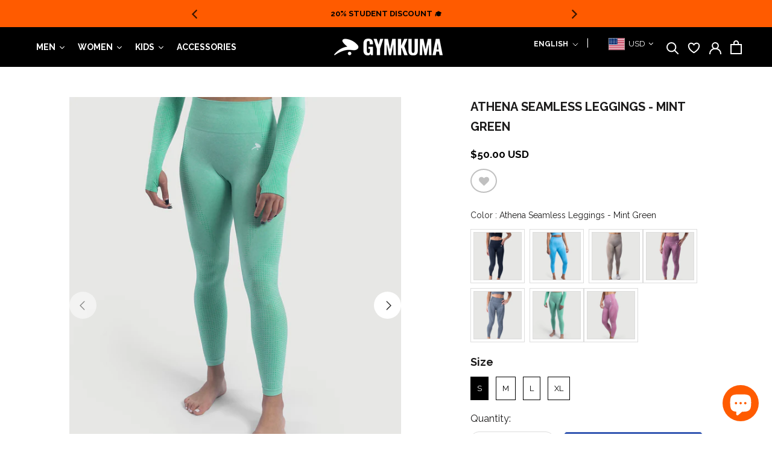

--- FILE ---
content_type: application/javascript
request_url: https://gravity-software.com/js/shopify/pac_shop30221.js?v=gsc039831f0c385b835d4d665996bc65b9xx
body_size: 89578
content:
 
var preorderProductIds = { '6637631897756': 'black-boxers', '6637633241244': 'grey-boxers', '6835455590556': 'black-icon-underwear', '6835462406300': 'gray-icon-underwear', '6756011442332': 'invisible-seamless-biege', '6756012949660': 'invisible-seamless-black', '6756014096540': 'invisible-seamless-white', '6756018389148': 'invisible-thong-black', '6756016095388': 'invisible-thong-white', '5556318666908': 'activewear-camel-toe-yoga-leggings', '6835375538332': 'blue-high-waisted-short-bra', '6835370393756': 'maroon-high-waisted-short-bra', '6835365118108': 'purple-high-waist-short-bra', '6687325749404': 'crop-cross-bra-white', '6687305793692': 'pocket-bra', '6756022091932': 'black-crop-bra', '6687327813788': 'crop-bra-green', '6194279186588': 'sports-green-shorts', '6970675757212': 'no-rush-hoodie-azure', '6970678247580': 'no-rush-hoodie-burgundy', '6970679689372': 'no-rush-hoodie-midnight', '6687310413980': 'crop-bra-lake-blue', '6194280595612': 'camo-black-shorts', '6756017307804': 'invisible-thong-pink', '6835373179036': 'mint-green-high-waisted-short-bra', '6687296323740': 'dusty-pink-leggings', '8360018346216': 'long-sleeve-purple', '8360020705512': 'longsleeve-blue', '8506914210024': 'run-it-crop-top-black', '8506915356904': 'run-it-crop-top-white', '8283176829160': 'new-crop-top-lime', '8345055035624': 'new-crew-b', '8345055461608': 'new-crew-b2', '8505498861800': 'man-bag-new', '6630562496668': 'black-cap', '6630561317020': 'camo-cap', '8905869459688': 'kuma-hat', '8905870606568': 'ops-cap-army', '8905870278888': 'ops-cap-desertshadow', '8101900550376': 'sweatpants-1', '8101900615912': 'sweatpants-2', '8845979418856': '78-maverick', '8845968572648': 'maverick-2-0-black', '8845978665192': 'maverick-2-blue', '8845967622376': 'maverick2-yellow-orange', '7804846735592': 'maverick-sunglasses-black', '7804846473448': 'maverick-sunglasses-blue-mirror-1', '7802624803048': 'maverick-sunglasses-green-mirror', '8360022147304': 'maverick-black-orange', '8228664180968': 'new-maverick-sunglasses', '8279571202280': 'maverick-green-ice'}; var comingSoonProducts = { 'black-boxers': '', 'grey-boxers': '', 'black-icon-underwear': '', 'gray-icon-underwear': '', 'invisible-seamless-biege': '', 'invisible-seamless-black': '', 'invisible-seamless-white': '', 'invisible-thong-black': '', 'invisible-thong-white': '', 'activewear-camel-toe-yoga-leggings': '', 'blue-high-waisted-short-bra': '', 'maroon-high-waisted-short-bra': '', 'purple-high-waist-short-bra': '', 'crop-cross-bra-white': '', 'pocket-bra': '', 'black-crop-bra': '', 'crop-bra-green': '', 'sports-green-shorts': '', 'no-rush-hoodie-azure': '', 'no-rush-hoodie-burgundy': '', 'no-rush-hoodie-midnight': '', 'crop-bra-lake-blue': '', 'camo-black-shorts': '', 'invisible-thong-pink': '', 'mint-green-high-waisted-short-bra': '', 'dusty-pink-leggings': '', 'long-sleeve-purple': '', 'longsleeve-blue': '', 'run-it-crop-top-black': '', 'run-it-crop-top-white': '', 'new-crop-top-lime': '', 'new-crew-b': '', 'new-crew-b2': '', 'man-bag-new': '', 'black-cap': '', 'camo-cap': '', 'kuma-hat': '', 'ops-cap-army': '', 'ops-cap-desertshadow': '', 'sweatpants-1': '', 'sweatpants-2': '', '78-maverick': '', 'maverick-2-0-black': '', 'maverick-2-blue': '', 'maverick2-yellow-orange': '', 'maverick-sunglasses-black': '', 'maverick-sunglasses-blue-mirror-1': '', 'maverick-sunglasses-green-mirror': '', 'maverick-black-orange': '', 'new-maverick-sunglasses': '', 'maverick-green-ice': ''}; var comingSoonProductsPN = { 'black-boxers': 'Black Boxers', 'grey-boxers': 'Gray Boxers', 'black-icon-underwear': 'Black Icon Underwear', 'gray-icon-underwear': 'Gray Icon Underwear', 'invisible-seamless-biege': 'Invisible Seamless Biege Underwear', 'invisible-seamless-black': 'Invisible Seamless Black Underwear', 'invisible-seamless-white': 'Invisible Seamless White Underwear', 'invisible-thong-black': 'Invisible Thong Black', 'invisible-thong-white': 'Invisible Thong White', 'activewear-camel-toe-yoga-leggings': 'Light Blue Legging', 'blue-high-waisted-short-bra': 'Blue High-Waisted Short & Bra', 'maroon-high-waisted-short-bra': 'Maroon High-Waisted Short & Bra', 'purple-high-waist-short-bra': 'Purple High-Waist Short & Bra', 'crop-cross-bra-white': 'White Cross Bra', 'pocket-bra': 'Pocket Bra', 'black-crop-bra': 'Black Crop Bra', 'crop-bra-green': 'Green Crop Bra', 'sports-green-shorts': 'Sports Green Shorts', 'no-rush-hoodie-azure': 'No rush Hoodie - Azure', 'no-rush-hoodie-burgundy': 'No rush Hoodie - burgundy', 'no-rush-hoodie-midnight': 'No rush Hoodie - Midnight', 'crop-bra-lake-blue': 'Crop Bra - Lake Blue', 'camo-black-shorts': 'Camo Training Shorts', 'invisible-thong-pink': 'Invisible Thong Pink', 'mint-green-high-waisted-short-bra': 'High-Waisted Short & Bra - Mint Green', 'dusty-pink-leggings': 'Iris Sculpt Leggings - Dusty Pink', 'long-sleeve-purple': 'Arm blaze LS - Purple/Yellow', 'longsleeve-blue': 'Arm blaze LS - Sky Blue/Red', 'run-it-crop-top-black': 'Dash Crop Top - Black', 'run-it-crop-top-white': 'Dash Crop Top - White', 'new-crop-top-lime': 'All out crop top - lime', 'new-crew-b': 'Kuma Honeycomb Crew - Classic Blue', 'new-crew-b2': 'Kuma Honeycomb Crew - Classic Blue', 'man-bag-new': 'Bear Barrel Bag', 'black-cap': 'Black Cap', 'camo-cap': 'Camo Cap', 'kuma-hat': 'Kuma Cap', 'ops-cap-army': 'Ops Kuma Cap - Army Green', 'ops-cap-desertshadow': 'Ops Kuma Cap - Desert Shadow', 'sweatpants-1': 'Rush Joggers - Beige', 'sweatpants-2': 'Rush Joggers - Lilac', '78-maverick': '78 Maverick', 'maverick-2-0-black': 'Maverick 2.0 - Black', 'maverick-2-blue': 'Maverick 2.0 - Blue', 'maverick2-yellow-orange': 'Maverick 2.0 - Yellow/Orange', 'maverick-sunglasses-black': 'Maverick Sunglasses - Black', 'maverick-sunglasses-blue-mirror-1': 'Maverick Sunglasses - Black/Blue', 'maverick-sunglasses-green-mirror': 'Maverick Sunglasses - Black/Green', 'maverick-black-orange': 'Maverick Sunglasses - Black/Orange', 'new-maverick-sunglasses': 'Maverick Sunglasses - Green ICE', 'maverick-green-ice': 'Maverick Sunglasses- Green ICE', 'athena-legging-iceberg': 'Athena Seamless Leggings - ICEBERG', 'athena-legging-iceberg': 'Athena Seamless Leggings - ICEBERG', 'athena-seamless-leggings-pink': 'Athena Seamless Leggings - Pink', 'yara-shorts-3': 'Strike shorts - Black', 'yara-shorts-3': 'Strike shorts - Black', 'yara-shorts-3': 'Strike shorts - Black', 'yara-shorts-3': 'Strike shorts - Black', 'athena-seamless-legging-mint-green': 'Athena Seamless Leggings - Mint Green', 'athena-seamless-legging-mint-green': 'Athena Seamless Leggings - Mint Green', 'athena-seamless-leggings-lake-blue': 'Athena seamless leggings - Sky blue', 'athena-seamless-leggings-lake-blue': 'Athena seamless leggings - Sky blue', 'athena-seamless-leggings-metal': 'Athena Seamless Leggings - Metal', 'athena-seamless-leggings-metal': 'Athena Seamless Leggings - Metal', 'athena-seamless-leggings-metal': 'Athena Seamless Leggings - Metal', 'run-it-leggings-black': 'Run it leggings - Black', 'run-it-leggings-black': 'Run it leggings - Black', 'run-it-leggings-black': 'Run it leggings - Black', 'new-bear-hoodie': 'Bear Trek Hoodie', 'new-bear-hoodie': 'Bear Trek Hoodie', 'new-bear-hoodie': 'Bear Trek Hoodie', 'new-bear-hoodie': 'Bear Trek Hoodie', 'new-bear-hoodie': 'Bear Trek Hoodie', 'new-bear-hoodie': 'Bear Trek Hoodie', 'new-bear-hoodie': 'Bear Trek Hoodie', 'beartrek-hoodie': 'Bear Trek Hoodie', 'beartrek-hoodie': 'Bear Trek Hoodie', 'beartrek-hoodie': 'Bear Trek Hoodie', 'beartrek-hoodie': 'Bear Trek Hoodie', 'beartrek-hoodie': 'Bear Trek Hoodie', 'beartrek-hoodie': 'Bear Trek Hoodie', 'beartrek-hoodie': 'Bear Trek Hoodie', 'epic-shorts-blue': 'Epic shorts - Blue', 'epic-shorts-blue': 'Epic shorts - Blue', 'all-day-shorts-green': 'Epic Sport Short - Green', 'all-day-shorts-green': 'Epic Sport Short - Green', 'bear-tee-new': 'Footprint T-shirt', 'bear-tee-new': 'Footprint T-shirt', 'bear-tee-new': 'Footprint T-shirt', 'bear-tee-new': 'Footprint T-shirt', 'bear-tee-new': 'Footprint T-shirt', 'kuma-tee-arabic': 'Footprint T-shirt', 'kuma-tee-arabic': 'Footprint T-shirt', 'kuma-tee-arabic': 'Footprint T-shirt', 'kuma-tee-arabic': 'Footprint T-shirt', 'kuma-tee-arabic': 'Footprint T-shirt', 'bear-on-fire-t-shirt': 'Bear ON Fire T-shirt', 'bear-on-fire-t-shirt': 'Bear ON Fire T-shirt', 'bear-on-fire-t-shirt': 'Bear ON Fire T-shirt', 'bear-on-fire-t-shirt': 'Bear ON Fire T-shirt', 'bear-on-fire-t-shirt': 'Bear ON Fire T-shirt', 'bear-on-fire-t-shirt': 'Bear ON Fire T-shirt', 'bear-on-fire-t-shirt': 'Bear ON Fire T-shirt', 'jordan-tee-1': 'Melo Flag T-shirt', 'jordan-tee-1': 'Melo Flag T-shirt', 'melo-flag-t-shirt': 'Melo Flag T-shirt', 'melo-flag-t-shirt': 'Melo Flag T-shirt', 'jordan-tshirt': 'Jordan T-shirt', 'jordan-tshirt': 'Jordan T-shirt', 'jordan-tshirt': 'Jordan T-shirt', 'jordan-tshirt': 'Jordan T-shirt', 'jordan-tshirt': 'Jordan T-shirt', 'jordan-tshirt': 'Jordan T-shirt', 'iris-sculpt-leggings-black': 'IRIS SCULPT LEGGINGS - BLACK', 'iris-sculpt-leggings-black': 'IRIS SCULPT LEGGINGS - BLACK', 'iris-sculpt-leggings-black': 'IRIS SCULPT LEGGINGS - BLACK', 'iris-sculpt-leggings-black': 'IRIS SCULPT LEGGINGS - BLACK', 'iris-sculpt-leggings-green': 'IRIS SCULPT LEGGINGS - GREEN', 'iris-sculpt-leggings-green': 'IRIS SCULPT LEGGINGS - GREEN', 'iris-sculpt-leggings-green': 'IRIS SCULPT LEGGINGS - GREEN', 'iris-sculpt-leggings-green': 'IRIS SCULPT LEGGINGS - GREEN', 'iris-sculpt-leggings-green': 'IRIS SCULPT LEGGINGS - GREEN', 'high-waist-yoga-leggings': 'IRIS SCULPT LEGGINGS - MING BLUE', 'high-waist-yoga-leggings': 'IRIS SCULPT LEGGINGS - MING BLUE', 'high-waist-yoga-leggings': 'IRIS SCULPT LEGGINGS - MING BLUE', 'panther-cool-mint': 'Panther - cool mint', 'panther-cool-mint': 'Panther - cool mint', 'panther-cool-mint': 'Panther - cool mint', 'panther-cool-mint': 'Panther - cool mint', 'panther-cool-mint': 'Panther - cool mint', 'panther-cool-mint': 'Panther - cool mint', 'panther-cool-mint': 'Panther - cool mint', 'panther-cool-mint-1': 'Panther - cool mint', 'panther-cool-mint-1': 'Panther - cool mint', 'panther-cool-mint-1': 'Panther - cool mint', 'panther-cool-mint-1': 'Panther - cool mint', 'panther-cool-mint-1': 'Panther - cool mint', 'panther-cool-mint-1': 'Panther - cool mint', 'panther-cool-mint-1': 'Panther - cool mint', 'panther-coolgray': 'Panther LS - Cool Gray', 'panther-coolgray': 'Panther LS - Cool Gray', 'panther-coolgray': 'Panther LS - Cool Gray', 'panther-coolgray': 'Panther LS - Cool Gray', 'panther-coolgray': 'Panther LS - Cool Gray', 'panther-coolgray': 'Panther LS - Cool Gray', 'panther-coolgray': 'Panther LS - Cool Gray', 'panther-coolgray-w': 'Panther LS - Cool Gray', 'panther-coolgray-w': 'Panther LS - Cool Gray', 'panther-coolgray-w': 'Panther LS - Cool Gray', 'panther-coolgray-w': 'Panther LS - Cool Gray', 'panther-coolgray-w': 'Panther LS - Cool Gray', 'panther-coolgray-w': 'Panther LS - Cool Gray', 'panther-coolgray-w': 'Panther LS - Cool Gray', 'panther-coolgreen': 'Panther LS - Cool Green', 'panther-coolgreen': 'Panther LS - Cool Green', 'panther-coolgreen': 'Panther LS - Cool Green', 'panther-coolgreen': 'Panther LS - Cool Green', 'panther-coolgreen': 'Panther LS - Cool Green', 'panther-coolgreen': 'Panther LS - Cool Green', 'panther-coolgreen': 'Panther LS - Cool Green', 'panther-coolgreen-w': 'Panther LS - Cool Green', 'panther-coolgreen-w': 'Panther LS - Cool Green', 'panther-coolgreen-w': 'Panther LS - Cool Green', 'panther-coolgreen-w': 'Panther LS - Cool Green', 'panther-coolgreen-w': 'Panther LS - Cool Green', 'panther-coolgreen-w': 'Panther LS - Cool Green', 'panther-coolgreen-w': 'Panther LS - Cool Green', 'panther-coolorange': 'Panther LS - Cool Orange', 'panther-coolorange': 'Panther LS - Cool Orange', 'panther-coolorange': 'Panther LS - Cool Orange', 'panther-coolorange': 'Panther LS - Cool Orange', 'panther-coolorange': 'Panther LS - Cool Orange', 'panther-coolorange': 'Panther LS - Cool Orange', 'panther-coolorange': 'Panther LS - Cool Orange', 'panther-coolorange-w': 'Panther LS - Cool Orange', 'panther-coolorange-w': 'Panther LS - Cool Orange', 'panther-coolorange-w': 'Panther LS - Cool Orange', 'panther-coolorange-w': 'Panther LS - Cool Orange', 'panther-coolorange-w': 'Panther LS - Cool Orange', 'panther-coolorange-w': 'Panther LS - Cool Orange', 'panther-coolorange-w': 'Panther LS - Cool Orange', 'panther-desertsand': 'Panther LS - Desert Sand', 'panther-desertsand': 'Panther LS - Desert Sand', 'panther-desertsand': 'Panther LS - Desert Sand', 'panther-desertsand': 'Panther LS - Desert Sand', 'panther-desertsand': 'Panther LS - Desert Sand', 'panther-desertsand': 'Panther LS - Desert Sand', 'panther-desertsand': 'Panther LS - Desert Sand', 'panther-royalblue': 'Panther LS - Royal Blue', 'panther-royalblue': 'Panther LS - Royal Blue', 'panther-royalblue': 'Panther LS - Royal Blue', 'panther-royalblue': 'Panther LS - Royal Blue', 'panther-royalblue': 'Panther LS - Royal Blue', 'panther-royalblue': 'Panther LS - Royal Blue', 'panther-royalblue': 'Panther LS - Royal Blue', 'panther-royalblue-w': 'Panther LS - Royal Blue', 'panther-royalblue-w': 'Panther LS - Royal Blue', 'panther-royalblue-w': 'Panther LS - Royal Blue', 'panther-royalblue-w': 'Panther LS - Royal Blue', 'panther-royalblue-w': 'Panther LS - Royal Blue', 'panther-royalblue-w': 'Panther LS - Royal Blue', 'panther-royalblue-w': 'Panther LS - Royal Blue', 'athena-seamless-leggings-midnight': 'Athena Seamless Leggings - Midnight', 'athena-seamless-leggings-midnight': 'Athena Seamless Leggings - Midnight', 'athena-seamless-leggings-midnight': 'Athena Seamless Leggings - Midnight', 'athena-seamless-leggings-midnight': 'Athena Seamless Leggings - Midnight', 'athena-seamless-leggings-maroon': 'Athena Seamless Leggings - Maroon', 'athena-seamless-leggings-maroon': 'Athena Seamless Leggings - Maroon', '78-dark-green-tee': '78 Tee - Dark Green', '78-dark-green-tee': '78 Tee - Dark Green', '78-dark-green-tee': '78 Tee - Dark Green', '78-dark-green-tee': '78 Tee - Dark Green', '78-dark-green-tee': '78 Tee - Dark Green', '78-dark-green-tee': '78 Tee - Dark Green', '78-dark-green-tee': '78 Tee - Dark Green', '78-light-green-tee': '78 Tee - Forest Green', '78-light-green-tee': '78 Tee - Forest Green', '78-light-green-tee': '78 Tee - Forest Green', '78-light-green-tee': '78 Tee - Forest Green', '78-light-green-tee': '78 Tee - Forest Green', '78-light-green-tee': '78 Tee - Forest Green', '78-light-green-tee': '78 Tee - Forest Green', 'jordan-78-tee': '78 Tee - Forest Green', 'jordan-78-tee': '78 Tee - Forest Green', 'jordan-78-tee': '78 Tee - Forest Green', 'jordan-78-tee': '78 Tee - Forest Green', 'jordan-78-tee': '78 Tee - Forest Green', 'jordan-78-tee': '78 Tee - Forest Green', 'jordan-78-tee': '78 Tee - Forest Green', 'basictee-armygreen': 'Gymkuma Basic T-shirt - Army Green', 'basictee-armygreen': 'Gymkuma Basic T-shirt - Army Green', 'basictee-armygreen': 'Gymkuma Basic T-shirt - Army Green', 'basictee-armygreen': 'Gymkuma Basic T-shirt - Army Green', 'basictee-armygreen': 'Gymkuma Basic T-shirt - Army Green', 'basictee-armygreen': 'Gymkuma Basic T-shirt - Army Green', 'basictee-desert': 'Gymkuma Basic T-Shirt - Desert', 'basictee-desert': 'Gymkuma Basic T-Shirt - Desert', 'basictee-desert': 'Gymkuma Basic T-Shirt - Desert', 'basictee-desert': 'Gymkuma Basic T-Shirt - Desert', 'basictee-desert': 'Gymkuma Basic T-Shirt - Desert', 'basictee-desert': 'Gymkuma Basic T-Shirt - Desert', 'basicteew-desert': 'Gymkuma Basic T-shirt - Desert', 'basicteew-desert': 'Gymkuma Basic T-shirt - Desert', 'basicteew-desert': 'Gymkuma Basic T-shirt - Desert', 'basicteew-desert': 'Gymkuma Basic T-shirt - Desert', 'basicteew-desert': 'Gymkuma Basic T-shirt - Desert', 'basicteew-desert': 'Gymkuma Basic T-shirt - Desert', 'basicteew-desert': 'Gymkuma Basic T-shirt - Desert', 'basictee-ivory': 'Gymkuma Basic T-shirt - Ivory', 'basictee-ivory': 'Gymkuma Basic T-shirt - Ivory', 'basictee-ivory': 'Gymkuma Basic T-shirt - Ivory', 'basictee-ivory': 'Gymkuma Basic T-shirt - Ivory', 'basictee-ivory': 'Gymkuma Basic T-shirt - Ivory', 'basictee-ivory': 'Gymkuma Basic T-shirt - Ivory', 'basicteew-ivory': 'Gymkuma Basic T-shirt - Ivory', 'basicteew-ivory': 'Gymkuma Basic T-shirt - Ivory', 'basicteew-ivory': 'Gymkuma Basic T-shirt - Ivory', 'basicteew-ivory': 'Gymkuma Basic T-shirt - Ivory', 'basicteew-ivory': 'Gymkuma Basic T-shirt - Ivory', 'basicteew-ivory': 'Gymkuma Basic T-shirt - Ivory', 'basicteew-ivory': 'Gymkuma Basic T-shirt - Ivory', 'basictee-red': 'Gymkuma Basic T-shirt - Red', 'basictee-red': 'Gymkuma Basic T-shirt - Red', 'basictee-red': 'Gymkuma Basic T-shirt - Red', 'basictee-red': 'Gymkuma Basic T-shirt - Red', 'basictee-red': 'Gymkuma Basic T-shirt - Red', 'basictee-red': 'Gymkuma Basic T-shirt - Red', 'basicteew-red': 'Gymkuma Basic T-shirt - RED', 'basicteew-red': 'Gymkuma Basic T-shirt - RED', 'basicteew-red': 'Gymkuma Basic T-shirt - RED', 'basicteew-red': 'Gymkuma Basic T-shirt - RED', 'basicteew-red': 'Gymkuma Basic T-shirt - RED', 'basicteew-red': 'Gymkuma Basic T-shirt - RED', 'basicteew-red': 'Gymkuma Basic T-shirt - RED', 'club-tee-black': 'Gymkuma Weightlifting Club T-shirt - Black', 'club-tee-black': 'Gymkuma Weightlifting Club T-shirt - Black', 'club-tee-black': 'Gymkuma Weightlifting Club T-shirt - Black', 'club-tee-black': 'Gymkuma Weightlifting Club T-shirt - Black', 'club-tee-black': 'Gymkuma Weightlifting Club T-shirt - Black', 'club-tee-black': 'Gymkuma Weightlifting Club T-shirt - Black', 'club-tee-black': 'Gymkuma Weightlifting Club T-shirt - Black', 'club-tee-white': 'Gymkuma Weightlifting Club T-shirt - White', 'club-tee-white': 'Gymkuma Weightlifting Club T-shirt - White', 'club-tee-white': 'Gymkuma Weightlifting Club T-shirt - White', 'club-tee-white': 'Gymkuma Weightlifting Club T-shirt - White', 'club-tee-white': 'Gymkuma Weightlifting Club T-shirt - White', 'club-tee-white': 'Gymkuma Weightlifting Club T-shirt - White', 'club-tee-white': 'Gymkuma Weightlifting Club T-shirt - White', 'new-arabic-tee': 'Core T-shirt - Gray', 'new-arabic-tee': 'Core T-shirt - Gray', 'new-arabic-tee': 'Core T-shirt - Gray', 'new-arabic-tee': 'Core T-shirt - Gray', 'new-arabic-tee': 'Core T-shirt - Gray', 'new-arabic-tee': 'Core T-shirt - Gray', 'new-arabic-tee': 'Core T-shirt - Gray', 'coretee-white': 'Core T-shirt - White', 'coretee-white': 'Core T-shirt - White', 'coretee-white': 'Core T-shirt - White', 'coretee-white': 'Core T-shirt - White', 'coretee-white': 'Core T-shirt - White', 'coretee-white': 'Core T-shirt - White', 'coretee-white': 'Core T-shirt - White', 'coretee-white-w': 'Core T-shirt - white', 'coretee-white-w': 'Core T-shirt - white', 'coretee-white-w': 'Core T-shirt - white', 'coretee-white-w': 'Core T-shirt - white', 'coretee-white-w': 'Core T-shirt - white', 'coretee-white-w': 'Core T-shirt - white', 'coretee-white-w': 'Core T-shirt - white', 'tie-dye-hoodie-red': 'Inferno Hoodie', 'tie-dye-hoodie-red': 'Inferno Hoodie', 'tie-dye-hoodie-red': 'Inferno Hoodie', 'tie-dye-hoodie-red': 'Inferno Hoodie', 'tie-dye-hoodie-red': 'Inferno Hoodie', 'tie-dye-hoodie-red': 'Inferno Hoodie', 'tie-dye-hoodie-red': 'Inferno Hoodie', 'tie-dye-hoodie-red-1': 'Inferno Hoodie', 'tie-dye-hoodie-red-1': 'Inferno Hoodie', 'tie-dye-hoodie-red-1': 'Inferno Hoodie', 'tie-dye-hoodie-red-1': 'Inferno Hoodie', 'tie-dye-hoodie-red-1': 'Inferno Hoodie', 'tie-dye-hoodie-red-1': 'Inferno Hoodie', 'tie-dye-hoodie-red-1': 'Inferno Hoodie', 'teamjordan-tee': 'Team Jordan T-shirt', 'teamjordan-tee': 'Team Jordan T-shirt', 'teamjordan-tee': 'Team Jordan T-shirt', 'teamjordan-tee': 'Team Jordan T-shirt', 'teamjordan-tee': 'Team Jordan T-shirt', 'teamjordan-tee': 'Team Jordan T-shirt', 'teamjordan-tee': 'Team Jordan T-shirt', 'teamjordan-teew': 'Team Jordan T-shirt', 'teamjordan-teew': 'Team Jordan T-shirt', 'teamjordan-teew': 'Team Jordan T-shirt', 'teamjordan-teew': 'Team Jordan T-shirt', 'teamjordan-teew': 'Team Jordan T-shirt', 'teamjordan-teew': 'Team Jordan T-shirt', 'teamjordan-teew': 'Team Jordan T-shirt', 'fusiontee-black': 'Kuma Fusion T-shirt - Black', 'fusiontee-black': 'Kuma Fusion T-shirt - Black', 'fusiontee-black': 'Kuma Fusion T-shirt - Black', 'fusiontee-black': 'Kuma Fusion T-shirt - Black', 'fusiontee-black': 'Kuma Fusion T-shirt - Black', 'fusiontee-black': 'Kuma Fusion T-shirt - Black', 'fusiontee-black': 'Kuma Fusion T-shirt - Black', 'fusionteew-black': 'Kuma Fusion Tee - Black', 'fusionteew-black': 'Kuma Fusion Tee - Black', 'fusionteew-black': 'Kuma Fusion Tee - Black', 'fusionteew-black': 'Kuma Fusion Tee - Black', 'fusionteew-black': 'Kuma Fusion Tee - Black', 'fusionteew-black': 'Kuma Fusion Tee - Black', 'fusionteew-black': 'Kuma Fusion Tee - Black', 'fusiontee-white': 'Kuma Fusion Tee - White', 'fusiontee-white': 'Kuma Fusion Tee - White', 'fusiontee-white': 'Kuma Fusion Tee - White', 'fusiontee-white': 'Kuma Fusion Tee - White', 'fusiontee-white': 'Kuma Fusion Tee - White', 'fusiontee-white': 'Kuma Fusion Tee - White', 'fusiontee-white': 'Kuma Fusion Tee - White', 'fusionteew-white': 'Kuma Fusion Tee - White', 'fusionteew-white': 'Kuma Fusion Tee - White', 'fusionteew-white': 'Kuma Fusion Tee - White', 'fusionteew-white': 'Kuma Fusion Tee - White', 'fusionteew-white': 'Kuma Fusion Tee - White', 'fusionteew-white': 'Kuma Fusion Tee - White', 'fusionteew-white': 'Kuma Fusion Tee - White', 'eclipse-hoodie': 'Eclipse Hoodie', 'eclipse-hoodie': 'Eclipse Hoodie', 'eclipse-hoodie': 'Eclipse Hoodie', 'eclipse-hoodie': 'Eclipse Hoodie', 'eclipse-hoodie': 'Eclipse Hoodie', 'eclipse-hoodie': 'Eclipse Hoodie', 'eclipse-hoodie': 'Eclipse Hoodie', 'eclipse-hoodie-w': 'Eclipse Hoodie', 'eclipse-hoodie-w': 'Eclipse Hoodie', 'eclipse-hoodie-w': 'Eclipse Hoodie', 'eclipse-hoodie-w': 'Eclipse Hoodie', 'eclipse-hoodie-w': 'Eclipse Hoodie', 'eclipse-hoodie-w': 'Eclipse Hoodie', 'eclipse-hoodie-w': 'Eclipse Hoodie', 'camo-2': 'Phantom T-shirt - Camogreen', 'camo-2': 'Phantom T-shirt - Camogreen', 'camo-2': 'Phantom T-shirt - Camogreen', 'camo-2': 'Phantom T-shirt - Camogreen', 'camo-2': 'Phantom T-shirt - Camogreen', 'camo-2': 'Phantom T-shirt - Camogreen', 'camo-2': 'Phantom T-shirt - Camogreen', 'phantom-t-shirt-camogreen': 'Phantom T-shirt - Camogreen', 'phantom-t-shirt-camogreen': 'Phantom T-shirt - Camogreen', 'phantom-t-shirt-camogreen': 'Phantom T-shirt - Camogreen', 'phantom-t-shirt-camogreen': 'Phantom T-shirt - Camogreen', 'phantom-t-shirt-camogreen': 'Phantom T-shirt - Camogreen', 'phantom-t-shirt-camogreen': 'Phantom T-shirt - Camogreen', 'phantom-t-shirt-camogreen': 'Phantom T-shirt - Camogreen', 'camo-1': 'Phantom T-shirt - Darkwater', 'camo-1': 'Phantom T-shirt - Darkwater', 'camo-1': 'Phantom T-shirt - Darkwater', 'camo-1': 'Phantom T-shirt - Darkwater', 'camo-1': 'Phantom T-shirt - Darkwater', 'camo-1': 'Phantom T-shirt - Darkwater', 'phantom-t-shirt-darkwater': 'Phantom T-shirt - Darkwater', 'phantom-t-shirt-darkwater': 'Phantom T-shirt - Darkwater', 'phantom-t-shirt-darkwater': 'Phantom T-shirt - Darkwater', 'phantom-t-shirt-darkwater': 'Phantom T-shirt - Darkwater', 'phantom-t-shirt-darkwater': 'Phantom T-shirt - Darkwater', 'phantom-t-shirt-darkwater': 'Phantom T-shirt - Darkwater', 'phantom-t-shirt-darkwater': 'Phantom T-shirt - Darkwater', 'camo-3': 'Phantom T-shirt - Rosewood', 'camo-3': 'Phantom T-shirt - Rosewood', 'camo-3': 'Phantom T-shirt - Rosewood', 'camo-3': 'Phantom T-shirt - Rosewood', 'camo-3': 'Phantom T-shirt - Rosewood', 'camo-3': 'Phantom T-shirt - Rosewood', 'camo-3': 'Phantom T-shirt - Rosewood', 'phantom-t-shirt-rosewood': 'Phantom T-shirt - Rosewood', 'phantom-t-shirt-rosewood': 'Phantom T-shirt - Rosewood', 'phantom-t-shirt-rosewood': 'Phantom T-shirt - Rosewood', 'phantom-t-shirt-rosewood': 'Phantom T-shirt - Rosewood', 'phantom-t-shirt-rosewood': 'Phantom T-shirt - Rosewood', 'phantom-t-shirt-rosewood': 'Phantom T-shirt - Rosewood', 'phantom-t-shirt-rosewood': 'Phantom T-shirt - Rosewood', 'halo-leggings-neon-orange': 'Halo Leggings - neon orange', 'jalapeno-leggings-mustard': 'Jalapeño Leggings - Mustard', 'jalapeno-leggings-mustard': 'Jalapeño Leggings - Mustard', 'jalapeno-leggings-mustard': 'Jalapeño Leggings - Mustard', 'jalapeno-leggings-mustard': 'Jalapeño Leggings - Mustard', 'jalapeno-leggings-red': 'Jalapeño Leggings - Red', 'jalapeno-leggings-red': 'Jalapeño Leggings - Red', 'jalapeno-leggings-red': 'Jalapeño Leggings - Red', 'jalapeno-leggings-red': 'Jalapeño Leggings - Red', 'jalapeno-leggings-teal': 'Jalapeño Leggings - Teal', 'jalapeno-leggings-teal': 'Jalapeño Leggings - Teal', 'jalapeno-leggings-teal': 'Jalapeño Leggings - Teal', 'jalapeno-leggings-teal': 'Jalapeño Leggings - Teal', 'athena-seamless-3pc-maroon': 'Athena Seamless (3pc) - Maroon', 'athena-seamless-3pc-maroon': 'Athena Seamless (3pc) - Maroon', 'athena-seamless-3pc-maroon': 'Athena Seamless (3pc) - Maroon', 'athena-seamless-3pc-maroon': 'Athena Seamless (3pc) - Maroon', 'athena-seamless-3pc-metal': 'Athena Seamless (3pc) - Metal', 'athena-seamless-3pc-metal': 'Athena Seamless (3pc) - Metal', 'athena-seamless-3pc-metal': 'Athena Seamless (3pc) - Metal', 'athena-seamless-3pc-midnight': 'Athena Seamless (3Pc) - Midnight', 'athena-seamless-3pc-midnight': 'Athena Seamless (3Pc) - Midnight', 'athena-seamless-3pc-midnight': 'Athena Seamless (3Pc) - Midnight', 'athena-seamless-3pc-pink': 'Athena Seamless (3pc) - Pink', 'athena-seamless-3pc-pink': 'Athena Seamless (3pc) - Pink', 'athena-seamless-3pc-lake-blue': 'Athena Seamless (3pc) - Sky Blue', 'athena-seamless-3pc-lake-blue': 'Athena Seamless (3pc) - Sky Blue', 'athena-set-iceberg': 'Athena Seamless (3PCS) - ICEBERG', 'athena-set-iceberg': 'Athena Seamless (3PCS) - ICEBERG', 'athena-seamless-3pcs': 'Athena Seamless (3pcs) - Mint Green', 'athena-seamless-3pcs': 'Athena Seamless (3pcs) - Mint Green', 'athena-seamless-sports-bra-iceburg': 'Athena Seamless sports bra - Iceberg', 'athena-seamless-sports-bra-iceburg': 'Athena Seamless sports bra - Iceberg', 'athena-seamless-sports-bra-maroon': 'Athena Seamless Sports Bra - Maroon', 'athena-seamless-sports-bra-maroon': 'Athena Seamless Sports Bra - Maroon', 'athena-seamless-sports-bra-maroon': 'Athena Seamless Sports Bra - Maroon', 'athena-seamless-sports-bra-metal': 'Athena Seamless Sports Bra - Metal', 'athena-seamless-sports-bra-metal': 'Athena Seamless Sports Bra - Metal', 'athena-seamless-sports-bra-metal': 'Athena Seamless Sports Bra - Metal', 'athena-seamless-sports-bra-metal': 'Athena Seamless Sports Bra - Metal', 'athena-seamless-sports-bra-midnight': 'Athena Seamless Sports Bra - Midnight', 'athena-seamless-sports-bra-midnight': 'Athena Seamless Sports Bra - Midnight', 'athena-seamless-sports-bra-mint-green': 'Athena Seamless Sports Bra - Mint Green', 'athena-seamless-sports-bra-mint-green': 'Athena Seamless Sports Bra - Mint Green', 'athena-seamless-sports-bra': 'Athena seamless sports bra - Sky blue', 'athena-seamless-sports-bra': 'Athena seamless sports bra - Sky blue', 'athena-seamless-sports-bra': 'Athena seamless sports bra - Sky blue', 'athena-seamless-sports-bra': 'Athena seamless sports bra - Sky blue', 'mama-bear': 'Mama Bear', 'mama-bear': 'Mama Bear', 'mama-bear': 'Mama Bear', 'mama-bear': 'Mama Bear', 'mama-bear': 'Mama Bear', 'achilles-black': 'Achilles set - Black', 'achilles-black': 'Achilles set - Black', 'achilles-black': 'Achilles set - Black', 'achilles-black': 'Achilles set - Black', 'achilles-navy': 'Achilles set - Navy', 'achilles-navy': 'Achilles set - Navy', 'achilles-navy': 'Achilles set - Navy', 'achilles-navy': 'Achilles set - Navy', 'achilles-limestone': 'Achilles Set - Sage', 'achilles-limestone': 'Achilles Set - Sage', 'achilles-limestone': 'Achilles Set - Sage', 'achilles-limestone': 'Achilles Set - Sage', '78-gray-tee': '78 Tee - Gray', '78-gray-tee': '78 Tee - Gray', '78-gray-tee': '78 Tee - Gray', '78-gray-tee': '78 Tee - Gray', '78-gray-tee': '78 Tee - Gray', '78-gray-tee': '78 Tee - Gray', '78-gray-tee': '78 Tee - Gray', 'new-arabic-tee-1': '78 Tee - Gray', 'new-arabic-tee-1': '78 Tee - Gray', 'new-arabic-tee-1': '78 Tee - Gray', 'new-arabic-tee-1': '78 Tee - Gray', 'new-arabic-tee-1': '78 Tee - Gray', 'new-arabic-tee-1': '78 Tee - Gray', 'new-arabic-tee-1': '78 Tee - Gray', 'athena-seamless-3pcs-orange': 'Athena Seamless (3pcs) - Orange', 'athena-seamless-3pcs-orange': 'Athena Seamless (3pcs) - Orange', 'athena-seamless-3pcs-orange': 'Athena Seamless (3pcs) - Orange', 'kuma-fusion-oversized-gray-w': 'Kuma Fusion Oversized - Vintage Gray', 'kuma-fusion-oversized-gray-w': 'Kuma Fusion Oversized - Vintage Gray', 'kuma-fusion-oversized-gray-w': 'Kuma Fusion Oversized - Vintage Gray', 'kuma-fusion-oversized-gray-w': 'Kuma Fusion Oversized - Vintage Gray', 'kuma-fusion-oversized-gray-w': 'Kuma Fusion Oversized - Vintage Gray', '79tee': '79 Tee', '79tee': '79 Tee', '79tee': '79 Tee', '79tee': '79 Tee', '79tee': '79 Tee', '79tee': '79 Tee', 'jo-tee-green': 'Kingdom Tee - Blue Green', 'jo-tee-green': 'Kingdom Tee - Blue Green', 'jo-tee-green': 'Kingdom Tee - Blue Green', 'jo-tee-green': 'Kingdom Tee - Blue Green', 'jo-tee-green': 'Kingdom Tee - Blue Green', 'jo-tee-red': 'Kingdom Tee - Burgundy', 'jo-tee-red': 'Kingdom Tee - Burgundy', 'jo-tee-red': 'Kingdom Tee - Burgundy', 'jo-tee-red': 'Kingdom Tee - Burgundy', 'jo-tee-red': 'Kingdom Tee - Burgundy', 'jordan-tee': 'Kingdom Tee - Burgundy', 'jordan-tee': 'Kingdom Tee - Burgundy', 'jordan-tee': 'Kingdom Tee - Burgundy', 'jordan-tee': 'Kingdom Tee - Burgundy', 'jordan-tee': 'Kingdom Tee - Burgundy', 'chloe-midnight': 'Chloe - Midnight', 'chloe-midnight': 'Chloe - Midnight', 'chloe-midnight': 'Chloe - Midnight', 'chloe-midnight': 'Chloe - Midnight', 'chloe-midnight': 'Chloe - Midnight', 'chloe-midnight': 'Chloe - Midnight', 'chloe-moss-green': 'Chloe - Moss Green', 'chloe-moss-green': 'Chloe - Moss Green', 'chloe-moss-green': 'Chloe - Moss Green', 'chloe-moss-green': 'Chloe - Moss Green', 'crop-top-3': 'Al Mawjeh - Black', 'crop-top-3': 'Al Mawjeh - Black', 'crop-top-3': 'Al Mawjeh - Black', 'crop-top-3': 'Al Mawjeh - Black', 'crop-top-4': 'Al Mawjeh - Blue', 'crop-top-4': 'Al Mawjeh - Blue', 'crop-top-4': 'Al Mawjeh - Blue', 'crop-top-4': 'Al Mawjeh - Blue', 'crop-top-1': 'Al Mawjeh - Cherry Cola', 'crop-top-1': 'Al Mawjeh - Cherry Cola', 'crop-top-1': 'Al Mawjeh - Cherry Cola', 'crop-top-1': 'Al Mawjeh - Cherry Cola', 'crop-top-2': 'Al Mawjeh - Green', 'crop-top-2': 'Al Mawjeh - Green', 'crop-top-2': 'Al Mawjeh - Green', 'crop-top-2': 'Al Mawjeh - Green', 'bearmind-oversized': 'BearMind Oversized T-shirt', 'bearmind-oversized': 'BearMind Oversized T-shirt', 'bearmind-oversized': 'BearMind Oversized T-shirt', 'bearmind-oversized': 'BearMind Oversized T-shirt', 'bearmind-oversized': 'BearMind Oversized T-shirt', 'bearmind-oversized': 'BearMind Oversized T-shirt', 'bearmind-oversized': 'BearMind Oversized T-shirt', 'bearmind-oversized-tee': 'BearMind Oversized T-shirt', 'bearmind-oversized-tee': 'BearMind Oversized T-shirt', 'bearmind-oversized-tee': 'BearMind Oversized T-shirt', 'bearmind-oversized-tee': 'BearMind Oversized T-shirt', 'bearmind-oversized-tee': 'BearMind Oversized T-shirt', 'bearmind-oversized-tee': 'BearMind Oversized T-shirt', 'bearmind-oversized-tee': 'BearMind Oversized T-shirt', 'oversize-t-shirt-gray-red': 'Iron Oversized T-shirt - Gray/ Red', 'oversize-t-shirt-gray-red': 'Iron Oversized T-shirt - Gray/ Red', 'oversize-t-shirt-gray-red': 'Iron Oversized T-shirt - Gray/ Red', 'oversize-t-shirt-gray-red': 'Iron Oversized T-shirt - Gray/ Red', 'oversize-t-shirt-gray-red': 'Iron Oversized T-shirt - Gray/ Red', 'oversize-t-shirt-gray-red': 'Iron Oversized T-shirt - Gray/ Red', 'copy-of-iron-oversized-t-shirt-gray-red': 'Iron Oversized T-shirt - Gray/ Red', 'copy-of-iron-oversized-t-shirt-gray-red': 'Iron Oversized T-shirt - Gray/ Red', 'copy-of-iron-oversized-t-shirt-gray-red': 'Iron Oversized T-shirt - Gray/ Red', 'copy-of-iron-oversized-t-shirt-gray-red': 'Iron Oversized T-shirt - Gray/ Red', 'copy-of-iron-oversized-t-shirt-gray-red': 'Iron Oversized T-shirt - Gray/ Red', 'copy-of-iron-oversized-t-shirt-gray-red': 'Iron Oversized T-shirt - Gray/ Red', 'iron-oversized-t-shirt-grey-black': 'Iron oversized T-shirt - Gray/Black', 'iron-oversized-t-shirt-grey-black': 'Iron oversized T-shirt - Gray/Black', 'iron-oversized-t-shirt-grey-black': 'Iron oversized T-shirt - Gray/Black', 'iron-oversized-t-shirt-grey-black': 'Iron oversized T-shirt - Gray/Black', 'iron-oversized-t-shirt-grey-black': 'Iron oversized T-shirt - Gray/Black', 'iron-oversized-t-shirt-grey-black': 'Iron oversized T-shirt - Gray/Black', 'iron-oversized-t-shirt-black-grey': 'IRON oversized T-shirt - Gray/Black', 'iron-oversized-t-shirt-black-grey': 'IRON oversized T-shirt - Gray/Black', 'iron-oversized-t-shirt-black-grey': 'IRON oversized T-shirt - Gray/Black', 'iron-oversized-t-shirt-black-grey': 'IRON oversized T-shirt - Gray/Black', 'iron-oversized-t-shirt-black-grey': 'IRON oversized T-shirt - Gray/Black', 'iron-oversized-kuma': 'IRON OVERSIZED T-SHIRT - KUMA', 'iron-oversized-kuma': 'IRON OVERSIZED T-SHIRT - KUMA', 'iron-oversized-kuma': 'IRON OVERSIZED T-SHIRT - KUMA', 'iron-oversized-kuma': 'IRON OVERSIZED T-SHIRT - KUMA', 'iron-oversized-kuma': 'IRON OVERSIZED T-SHIRT - KUMA', 'kuma-oversized-t-shirt': 'IRON OVERSIZED T-SHIRT - KUMA', 'kuma-oversized-t-shirt': 'IRON OVERSIZED T-SHIRT - KUMA', 'kuma-oversized-t-shirt': 'IRON OVERSIZED T-SHIRT - KUMA', 'kuma-oversized-t-shirt': 'IRON OVERSIZED T-SHIRT - KUMA', 'kuma-oversized-t-shirt': 'IRON OVERSIZED T-SHIRT - KUMA', 'kuma-oversized-t-shirt': 'IRON OVERSIZED T-SHIRT - KUMA', 'oversize-t-shirt-orange-black': 'Iron Oversized T-shirt - Orange/Black', 'oversize-t-shirt-orange-black': 'Iron Oversized T-shirt - Orange/Black', 'oversize-t-shirt-orange-black': 'Iron Oversized T-shirt - Orange/Black', 'oversize-t-shirt-orange-black': 'Iron Oversized T-shirt - Orange/Black', 'oversize-t-shirt-orange-black': 'Iron Oversized T-shirt - Orange/Black', 'oversize-t-shirt-orange-black': 'Iron Oversized T-shirt - Orange/Black', 'kuma-fusion-oversized-desert': 'Kuma Fusion Oversized - Desert Brown', 'kuma-fusion-oversized-desert': 'Kuma Fusion Oversized - Desert Brown', 'kuma-fusion-oversized-desert': 'Kuma Fusion Oversized - Desert Brown', 'kuma-fusion-oversized-desert': 'Kuma Fusion Oversized - Desert Brown', 'kuma-fusion-oversized-desert': 'Kuma Fusion Oversized - Desert Brown', 'kuma-fusion-oversized-desert-w': 'Kuma Fusion Oversized - Desert Brown', 'kuma-fusion-oversized-desert-w': 'Kuma Fusion Oversized - Desert Brown', 'kuma-fusion-oversized-desert-w': 'Kuma Fusion Oversized - Desert Brown', 'kuma-fusion-oversized-desert-w': 'Kuma Fusion Oversized - Desert Brown', 'kuma-fusion-oversized-desert-w': 'Kuma Fusion Oversized - Desert Brown', 'kuma-fusion-oversized-green': 'Kuma Fusion Oversized - Green', 'kuma-fusion-oversized-green': 'Kuma Fusion Oversized - Green', 'kuma-fusion-oversized-green': 'Kuma Fusion Oversized - Green', 'kuma-fusion-oversized-green': 'Kuma Fusion Oversized - Green', 'kuma-fusion-oversized-green': 'Kuma Fusion Oversized - Green', 'kuma-fusion-oversized-green-w': 'Kuma Fusion Oversized - Green', 'kuma-fusion-oversized-green-w': 'Kuma Fusion Oversized - Green', 'kuma-fusion-oversized-green-w': 'Kuma Fusion Oversized - Green', 'kuma-fusion-oversized-green-w': 'Kuma Fusion Oversized - Green', 'kuma-fusion-oversized-green-w': 'Kuma Fusion Oversized - Green', 'kuma-fusion-oversized-rose': 'Kuma Fusion Oversized - Rose', 'kuma-fusion-oversized-rose': 'Kuma Fusion Oversized - Rose', 'kuma-fusion-oversized-rose': 'Kuma Fusion Oversized - Rose', 'kuma-fusion-oversized-rose': 'Kuma Fusion Oversized - Rose', 'kuma-fusion-oversized-rose': 'Kuma Fusion Oversized - Rose', 'kuma-fusion-oversized-pink-1': 'Kuma Fusion Oversized - Rose', 'kuma-fusion-oversized-pink-1': 'Kuma Fusion Oversized - Rose', 'kuma-fusion-oversized-pink-1': 'Kuma Fusion Oversized - Rose', 'kuma-fusion-oversized-pink-1': 'Kuma Fusion Oversized - Rose', 'kuma-fusion-oversized-pink-1': 'Kuma Fusion Oversized - Rose', 'kuma-fusion-oversized-black': 'Kuma Fusion Oversized - Vintage Black', 'kuma-fusion-oversized-black': 'Kuma Fusion Oversized - Vintage Black', 'kuma-fusion-oversized-black': 'Kuma Fusion Oversized - Vintage Black', 'kuma-fusion-oversized-black': 'Kuma Fusion Oversized - Vintage Black', 'kuma-fusion-oversized-black': 'Kuma Fusion Oversized - Vintage Black', 'kuma-fusion-oversized-black-w': 'Kuma Fusion Oversized - Vintage Black', 'kuma-fusion-oversized-black-w': 'Kuma Fusion Oversized - Vintage Black', 'kuma-fusion-oversized-black-w': 'Kuma Fusion Oversized - Vintage Black', 'kuma-fusion-oversized-black-w': 'Kuma Fusion Oversized - Vintage Black', 'kuma-fusion-oversized-black-w': 'Kuma Fusion Oversized - Vintage Black', 'kuma-fusion-oversized-gray': 'Kuma Fusion Oversized - Vintage Gray', 'kuma-fusion-oversized-gray': 'Kuma Fusion Oversized - Vintage Gray', 'kuma-fusion-oversized-gray': 'Kuma Fusion Oversized - Vintage Gray', 'kuma-fusion-oversized-gray': 'Kuma Fusion Oversized - Vintage Gray', 'kuma-fusion-oversized-gray': 'Kuma Fusion Oversized - Vintage Gray', 'little-bear-big-energy-t-shirt': 'Little Bear Big Energy T-shirt', 'little-bear-big-energy-t-shirt': 'Little Bear Big Energy T-shirt', 'little-bear-big-energy-t-shirt': 'Little Bear Big Energy T-shirt', 'little-bear-big-energy-t-shirt': 'Little Bear Big Energy T-shirt', 'little-bear-big-energy-t-shirt': 'Little Bear Big Energy T-shirt', 'achilles-blue': 'Achilles set - Seashell Blue', 'achilles-blue': 'Achilles set - Seashell Blue', 'achilles-blue': 'Achilles set - Seashell Blue', 'achilles-blue': 'Achilles set - Seashell Blue', 'retrobrand-chili-w': 'RetroBrand T-shirt - Chili', 'retrobrand-chili-w': 'RetroBrand T-shirt - Chili', 'retrobrand-chili-w': 'RetroBrand T-shirt - Chili', 'retrobrand-chili': 'RetroBrand T-shirt - Chili', 'retrobrand-chili': 'RetroBrand T-shirt - Chili', 'retrobrand-chili': 'RetroBrand T-shirt - Chili', 'retrobrand-t-shirt-orange': 'Retrobrand T-shirt - Orange', 'retrobrand-t-shirt-orange': 'Retrobrand T-shirt - Orange', 'retrobrand-t-shirt-orange': 'Retrobrand T-shirt - Orange', 'retrobrand-orange': 'Retrobrand T-shirt - Orange', 'retrobrand-orange': 'Retrobrand T-shirt - Orange', 'retrobrand-orange': 'Retrobrand T-shirt - Orange', 'retrobrand-gray-w': 'RetroBrand Tee - Gray', 'retrobrand-gray-w': 'RetroBrand Tee - Gray', 'retrobrand-gray-w': 'RetroBrand Tee - Gray', 'retrobrand-gray-w': 'RetroBrand Tee - Gray', 'retrobrand-gray': 'RetroBrand Tee - Gray', 'retrobrand-gray': 'RetroBrand Tee - Gray', 'retrobrand-gray': 'RetroBrand Tee - Gray', 'retrobrand-gray': 'RetroBrand Tee - Gray', 'retrobrand-gray': 'RetroBrand Tee - Gray', 'bold-script-tee': 'Bold Script Tee - Black', 'bold-script-tee': 'Bold Script Tee - Black', 'bold-script-tee': 'Bold Script Tee - Black', 'bold-script-tee': 'Bold Script Tee - Black', 'bold-script-tee': 'Bold Script Tee - Black', 'bold-script-tee': 'Bold Script Tee - Black', 'bold-script-tee': 'Bold Script Tee - Black', 'bold-script-tee-w': 'Bold Script Tee - Black', 'bold-script-tee-w': 'Bold Script Tee - Black', 'bold-script-tee-w': 'Bold Script Tee - Black', 'bold-script-tee-w': 'Bold Script Tee - Black', 'bold-script-tee-w': 'Bold Script Tee - Black', 'bold-script-tee-w': 'Bold Script Tee - Black', 'bold-script-tee-w': 'Bold Script Tee - Black', 'script-tee-black': 'Gymkuma Script T-shirt - Black', 'script-tee-black': 'Gymkuma Script T-shirt - Black', 'script-tee-black': 'Gymkuma Script T-shirt - Black', 'script-tee-black': 'Gymkuma Script T-shirt - Black', 'script-tee-black': 'Gymkuma Script T-shirt - Black', 'script-tee-black': 'Gymkuma Script T-shirt - Black', 'script-tee-black': 'Gymkuma Script T-shirt - Black', 'script-tee-white': 'Gymkuma Script T-shirt - White', 'script-tee-white': 'Gymkuma Script T-shirt - White', 'script-tee-white': 'Gymkuma Script T-shirt - White', 'script-tee-white': 'Gymkuma Script T-shirt - White', 'script-tee-white': 'Gymkuma Script T-shirt - White', 'script-tee-white': 'Gymkuma Script T-shirt - White', 'bear-padel-t-shirt': 'Bear Padel T-shirt', 'bear-padel-t-shirt': 'Bear Padel T-shirt', 'bear-padel-t-shirt': 'Bear Padel T-shirt', 'bear-padel-t-shirt': 'Bear Padel T-shirt', 'bear-padel-t-shirt': 'Bear Padel T-shirt', 'bear-padel-t-shirt': 'Bear Padel T-shirt', 'retrobrand-hazelnut': 'Retrobrand T-shirt - Hazelnut', 'retrobrand-hazelnut': 'Retrobrand T-shirt - Hazelnut', 'retrobrand-hazelnut': 'Retrobrand T-shirt - Hazelnut', 'retrobrand-hazel-w': 'Retrobrand T-shirt - Hazelnut', 'retrobrand-hazel-w': 'Retrobrand T-shirt - Hazelnut', 'freya-black': 'Freya Top - Black', 'freya-black': 'Freya Top - Black', 'freya-black': 'Freya Top - Black', 'freya-black': 'Freya Top - Black', 'faye-ivory': 'Freya Top - Ivory', 'faye-ivory': 'Freya Top - Ivory', 'faye-ivory': 'Freya Top - Ivory', 'faye-ivory': 'Freya Top - Ivory', 'faye-mink': 'Freya Top - Mink', 'faye-mink': 'Freya Top - Mink', 'faye-mink': 'Freya Top - Mink', 'faye-green': 'Freya Top - Mint Green', 'faye-green': 'Freya Top - Mint Green', 'faye-green': 'Freya Top - Mint Green', 'faye-green': 'Freya Top - Mint Green', '5-amclub-t-shirt-black': '5:AM Club T-shirt - Black', '5-amclub-t-shirt-black': '5:AM Club T-shirt - Black', '5-amclub-t-shirt-black': '5:AM Club T-shirt - Black', '5-amclub-t-shirt-black': '5:AM Club T-shirt - Black', '5-amclub-t-shirt-black': '5:AM Club T-shirt - Black', '5-amclub-t-shirt-black': '5:AM Club T-shirt - Black', '5-amclub-t-shirt-white': '5:AM Club T-shirt - White', '5-amclub-t-shirt-white': '5:AM Club T-shirt - White', '5-amclub-t-shirt-white': '5:AM Club T-shirt - White', '5-amclub-t-shirt-white': '5:AM Club T-shirt - White', '5-amclub-t-shirt-white': '5:AM Club T-shirt - White', '5-amclub-t-shirt-white': '5:AM Club T-shirt - White', '5-am-club-t-shirt-white': '5:AM Club T-shirt - White', '5-am-club-t-shirt-white': '5:AM Club T-shirt - White', '5-am-club-t-shirt-white': '5:AM Club T-shirt - White', '5-am-club-t-shirt-white': '5:AM Club T-shirt - White', '5-am-club-t-shirt-white': '5:AM Club T-shirt - White', 'you-got-this-t-shirt': 'You Got This T-shirt', 'you-got-this-t-shirt': 'You Got This T-shirt', 'you-got-this-t-shirt': 'You Got This T-shirt', 'you-got-this-t-shirt': 'You Got This T-shirt', 'you-got-this-t-shirt': 'You Got This T-shirt', 'you-got-this-t-shirt': 'You Got This T-shirt', 'you-got-this-t-shirt-1': 'You Got This T-shirt', 'you-got-this-t-shirt-1': 'You Got This T-shirt', 'you-got-this-t-shirt-1': 'You Got This T-shirt', 'you-got-this-t-shirt-1': 'You Got This T-shirt', 'you-got-this-t-shirt-1': 'You Got This T-shirt', 'you-got-this-t-shirt-1': 'You Got This T-shirt', 'sadou-amberclay': 'Sadou Tank - Amber Clay', 'sadou-amberclay': 'Sadou Tank - Amber Clay', 'sadou-amberclay': 'Sadou Tank - Amber Clay', 'sadou-amberclay': 'Sadou Tank - Amber Clay', 'sadou-metalgray': 'Sadou Tank - Metal Gray', 'sadou-metalgray': 'Sadou Tank - Metal Gray', 'sadou-metalgray': 'Sadou Tank - Metal Gray', 'sadou-metalgray': 'Sadou Tank - Metal Gray', 'sadou-mintgreen': 'Sadou Tank - Mint', 'sadou-mintgreen': 'Sadou Tank - Mint', 'sadou-mintgreen': 'Sadou Tank - Mint', 'sadou-mintgreen': 'Sadou Tank - Mint', 'sadou-red': 'Sadou Tank - Red', 'sadou-red': 'Sadou Tank - Red', 'sadou-red': 'Sadou Tank - Red', 'sadou-red': 'Sadou Tank - Red', 'sadou-white': 'Sadou Tank - White', 'sadou-white': 'Sadou Tank - White', 'sadou-white': 'Sadou Tank - White', 'sadou-white': 'Sadou Tank - White', 'sadou-black': 'Sadou Tank- Black', 'sadou-black': 'Sadou Tank- Black', 'sadou-black': 'Sadou Tank- Black', 'sadou-black': 'Sadou Tank- Black', 'new-black-shorts': 'All day shorts', 'new-black-shorts': 'All day shorts', 'new-black-shorts': 'All day shorts', 'new-black-shorts': 'All day shorts', 'new-black-shorts': 'All day shorts', 'zenith-bra': 'Zenith Bra - Macadamia', 'zenith-bra': 'Zenith Bra - Macadamia', 'zenith-bra': 'Zenith Bra - Macadamia', 'zenith-bra': 'Zenith Bra - Macadamia', 'zenith-bra-white': 'Zenith Bra - White', 'zenith-bra-white': 'Zenith Bra - White', 'zenith-bra-white': 'Zenith Bra - White', 'zenith-bra-white': 'Zenith Bra - White', 'halo-bra-orange': 'Halo Bra - Neon Orange', 'halo-bra-orange': 'Halo Bra - Neon Orange', 'halo-bra-orange': 'Halo Bra - Neon Orange', 'halo-bra-orange': 'Halo Bra - Neon Orange', 'classic-army-1': 'Classic Hoodie - Army', 'classic-army-1': 'Classic Hoodie - Army', 'classic-army-1': 'Classic Hoodie - Army', 'classic-army-1': 'Classic Hoodie - Army', 'classic-army-1': 'Classic Hoodie - Army', 'hoodie-new-1': 'Classic Hoodie - Gray', 'hoodie-new-1': 'Classic Hoodie - Gray', 'hoodie-new-1': 'Classic Hoodie - Gray', 'hoodie-new-1': 'Classic Hoodie - Gray', 'hoodie-new-1': 'Classic Hoodie - Gray', 'hoodie-new-1': 'Classic Hoodie - Gray', 'classichoodie-gray': 'Classic Hoodie - Gray', 'classichoodie-gray': 'Classic Hoodie - Gray', 'classichoodie-gray': 'Classic Hoodie - Gray', 'classichoodie-gray': 'Classic Hoodie - Gray', 'classichoodie-gray': 'Classic Hoodie - Gray', 'classichoodie-gray': 'Classic Hoodie - Gray', 'classic-hoodie-new-2': 'Classic Hoodie - Green', 'classic-hoodie-new-2': 'Classic Hoodie - Green', 'classic-hoodie-new-2': 'Classic Hoodie - Green', 'classic-hoodie-new-2': 'Classic Hoodie - Green', 'classic-hoodie-new-2': 'Classic Hoodie - Green', 'classic-hoodie-new-2': 'Classic Hoodie - Green', 'hoodie-new-3': 'Classic Hoodie - Sky', 'hoodie-new-3': 'Classic Hoodie - Sky', 'hoodie-new-3': 'Classic Hoodie - Sky', 'hoodie-new-3': 'Classic Hoodie - Sky', 'hoodie-new-3': 'Classic Hoodie - Sky', 'hoodie-new-3': 'Classic Hoodie - Sky', 'hoodie-new-4': 'Classic Hoodie - Sky', 'hoodie-new-4': 'Classic Hoodie - Sky', 'hoodie-new-4': 'Classic Hoodie - Sky', 'hoodie-new-4': 'Classic Hoodie - Sky', 'hoodie-new-4': 'Classic Hoodie - Sky', 'hoodie-new-4': 'Classic Hoodie - Sky', 'classic-hoodie-new': 'Classic Hoodie - Toffee', 'classic-hoodie-new': 'Classic Hoodie - Toffee', 'classic-hoodie-new': 'Classic Hoodie - Toffee', 'classic-hoodie-new': 'Classic Hoodie - Toffee', 'classic-hoodie-new': 'Classic Hoodie - Toffee', 'classic-hoodie-new': 'Classic Hoodie - Toffee', 'classic-army': 'Classic Hoodie- Army', 'classic-army': 'Classic Hoodie- Army', 'classic-army': 'Classic Hoodie- Army', 'classic-army': 'Classic Hoodie- Army', 'classic-army': 'Classic Hoodie- Army', 'classic-army': 'Classic Hoodie- Army', 'level-up-baby-blue': 'Level UP bra top - Baby Blue', 'level-up-baby-blue': 'Level UP bra top - Baby Blue', 'level-up-baby-blue': 'Level UP bra top - Baby Blue', 'level-up-baby-blue': 'Level UP bra top - Baby Blue', 'bra-top-black': 'Level Up Bra Top - Black', 'level-up-bra-top-bubblegum': 'Level Up Bra Top - Bubblegum', 'level-up-bra-top-bubblegum': 'Level Up Bra Top - Bubblegum', 'level-up-bra-top-bubblegum': 'Level Up Bra Top - Bubblegum', 'level-up-bra-top-bubblegum': 'Level Up Bra Top - Bubblegum', 'level-up-marigold': 'Level UP Bra Top - Marigold', 'level-up-olive': 'Level UP Bra Top - Olive', 'level-up-olive': 'Level UP Bra Top - Olive', 'level-up-new-green': 'Level UP Bra Top - Pastel Pink', 'level-up-new-green': 'Level UP Bra Top - Pastel Pink', 'level-up-new-green': 'Level UP Bra Top - Pastel Pink', 'level-up-new-green': 'Level UP Bra Top - Pastel Pink', 'level-up-gray': 'Level Up Bra Top - Polo Blue', 'level-up-gray': 'Level Up Bra Top - Polo Blue', 'level-up-gray': 'Level Up Bra Top - Polo Blue', 'bra-top-blue': 'Level UP Bra Top - Royal Blue', 'bra-top-blue': 'Level UP Bra Top - Royal Blue', 'bra-top-blue': 'Level UP Bra Top - Royal Blue', 'level-up-truffel': 'Level Up Bra Top - Truffle', 'level-up-truffel': 'Level Up Bra Top - Truffle', 'level-up-truffel': 'Level Up Bra Top - Truffle', 'level-up-truffel': 'Level Up Bra Top - Truffle', 'level-up-new-1': 'Level UP Bra Top - Watermelon', 'level-up-new-1': 'Level UP Bra Top - Watermelon', 'bra-top-white': 'Level Up Bra Top - White', 'bra-top-white': 'Level Up Bra Top - White', 'level-up-kelly-green': 'Level UP Bra Top- Kelly Green', 'never-back-down-black': 'Never Back Down - Black', 'never-back-down-black': 'Never Back Down - Black', 'never-back-down-black': 'Never Back Down - Black', 'never-back-down-black': 'Never Back Down - Black', 'never-back-down-black': 'Never Back Down - Black', 'never-back-down-black': 'Never Back Down - Black', 'never-back-down-black-w': 'Never Back Down - Black', 'never-back-down-black-w': 'Never Back Down - Black', 'never-back-down-black-w': 'Never Back Down - Black', 'never-back-down-black-w': 'Never Back Down - Black', 'never-back-down-black-w': 'Never Back Down - Black', 'never-back-down-black-w': 'Never Back Down - Black', 'never-back-down-white': 'Never Back Down - White', 'never-back-down-white': 'Never Back Down - White', 'never-back-down-white': 'Never Back Down - White', 'never-back-down-white': 'Never Back Down - White', 'never-back-down-white': 'Never Back Down - White', 'never-back-down-white': 'Never Back Down - White', 'never-back-down-white-w': 'Never Back Down - White', 'never-back-down-white-w': 'Never Back Down - White', 'never-back-down-white-w': 'Never Back Down - White', 'never-back-down-white-w': 'Never Back Down - White', 'never-back-down-white-w': 'Never Back Down - White', 'never-back-down-white-w': 'Never Back Down - White', 'nabila-sweatpants-black-w': 'Nabila 1932 - Black', 'nabila-sweatpants-black-w': 'Nabila 1932 - Black', 'nabila-sweatpants-black-w': 'Nabila 1932 - Black', 'nabila-sweatpants-black-w': 'Nabila 1932 - Black', 'nabila-sweatpants-black-w': 'Nabila 1932 - Black', 'nabila-sweatpants-black-1': 'Nabila 1932 - Black', 'nabila-sweatpants-black-1': 'Nabila 1932 - Black', 'nabila-sweatpants-black-1': 'Nabila 1932 - Black', 'nabila-sweatpants-black-1': 'Nabila 1932 - Black', 'nabila-sweatpants-black-1': 'Nabila 1932 - Black', 'nabila-1932-dynasty': 'Nabila 1932 - Dynasty Green', 'nabila-1932-dynasty': 'Nabila 1932 - Dynasty Green', 'nabila-1932-dynasty': 'Nabila 1932 - Dynasty Green', 'nabila-1932-dynasty': 'Nabila 1932 - Dynasty Green', 'nabila-1932-sand': 'Nabila 1932 - Sand', 'nabila-1932-sand': 'Nabila 1932 - Sand', 'nabila-1932-sand': 'Nabila 1932 - Sand', 'nabila-1932-sand': 'Nabila 1932 - Sand', 'nabila-1932-steel': 'Nabila 1932 - Steel', 'nabila-1932-steel': 'Nabila 1932 - Steel', 'nabila-1932-steel': 'Nabila 1932 - Steel', 'nabila-1932-steel': 'Nabila 1932 - Steel', 'andy-leggings-chili': 'Andy leggings - Chili', 'andy-leggings-chili': 'Andy leggings - Chili', 'andy-leggings-chili': 'Andy leggings - Chili', 'andy-leggings-chili': 'Andy leggings - Chili', 'andy-leggings-cinnamon': 'Andy leggings - Cinnamon', 'andy-leggings-cinnamon': 'Andy leggings - Cinnamon', 'andy-leggings-cinnamon': 'Andy leggings - Cinnamon', 'andy-leggings-cinnamon': 'Andy leggings - Cinnamon', 'andy-leggings-dune': 'Andy leggings - Dune', 'andy-leggings-dune': 'Andy leggings - Dune', 'andy-leggings-dune': 'Andy leggings - Dune', 'andy-leggings-dune': 'Andy leggings - Dune', 'andy-leggings-midnight': 'Andy Leggings - Midnight', 'andy-leggings-midnight': 'Andy Leggings - Midnight', 'andy-leggings-midnight': 'Andy Leggings - Midnight', 'andy-leggings-midnight': 'Andy Leggings - Midnight', 'andy-leggings-green': 'Andy Leggings - Spruce Green', 'andy-leggings-green': 'Andy Leggings - Spruce Green', 'andy-leggings-green': 'Andy Leggings - Spruce Green', 'andy-leggings-green': 'Andy Leggings - Spruce Green', 'andy-leggings-storm': 'Andy leggings - Storm', 'andy-leggings-storm': 'Andy leggings - Storm', 'andy-leggings-storm': 'Andy leggings - Storm', 'andy-leggings-storm': 'Andy leggings - Storm', 'andy-bra-chili': 'Andy Bra - Chili', 'andy-bra-chili': 'Andy Bra - Chili', 'andy-bra-chili': 'Andy Bra - Chili', 'andy-bra-chili': 'Andy Bra - Chili', 'andy-bra-cinnamon': 'Andy Bra - Cinnamon', 'andy-bra-cinnamon': 'Andy Bra - Cinnamon', 'andy-bra-cinnamon': 'Andy Bra - Cinnamon', 'andy-bra-cinnamon': 'Andy Bra - Cinnamon', 'andy-bra-dune': 'Andy Bra - Dune', 'andy-bra-dune': 'Andy Bra - Dune', 'andy-bra-dune': 'Andy Bra - Dune', 'andy-bra-dune': 'Andy Bra - Dune', 'andy-bra-midnight-1': 'Andy Bra - Midnight', 'andy-bra-midnight-1': 'Andy Bra - Midnight', 'andy-bra-midnight-1': 'Andy Bra - Midnight', 'andy-bra-midnight-1': 'Andy Bra - Midnight', 'andy-bra-green': 'Andy Bra - Spruce Green', 'andy-bra-green': 'Andy Bra - Spruce Green', 'andy-bra-green': 'Andy Bra - Spruce Green', 'andy-bra-green': 'Andy Bra - Spruce Green', 'andy-bra-storm': 'Andy Bra - Storm', 'andy-bra-storm': 'Andy Bra - Storm', 'andy-bra-storm': 'Andy Bra - Storm', 'andy-bra-storm': 'Andy Bra - Storm', 'andy-set-chili': 'Andy set - Chili', 'andy-set-chili': 'Andy set - Chili', 'andy-set-chili': 'Andy set - Chili', 'andy-set-chili': 'Andy set - Chili', 'andy-set-cinnamon': 'Andy Set - Cinnamon', 'andy-set-cinnamon': 'Andy Set - Cinnamon', 'andy-set-cinnamon': 'Andy Set - Cinnamon', 'andy-set-cinnamon': 'Andy Set - Cinnamon', 'andy-set-dune': 'Andy set - Dune', 'andy-set-dune': 'Andy set - Dune', 'andy-set-dune': 'Andy set - Dune', 'andy-set-dune': 'Andy set - Dune', 'andy-set-midnight': 'Andy set - Midnight', 'andy-set-midnight': 'Andy set - Midnight', 'andy-set-midnight': 'Andy set - Midnight', 'andy-set-midnight': 'Andy set - Midnight', 'andy-set-green': 'Andy Set - Spruce Green', 'andy-set-green': 'Andy Set - Spruce Green', 'andy-set-green': 'Andy Set - Spruce Green', 'andy-set-green': 'Andy Set - Spruce Green', 'andy-set-storm': 'Andy set - Storm', 'andy-set-storm': 'Andy set - Storm', 'andy-set-storm': 'Andy set - Storm', 'andy-set-storm': 'Andy set - Storm', 'i-love-gymkuma': 'I Love Gymkuma', 'i-love-gymkuma': 'I Love Gymkuma', 'i-love-gymkuma': 'I Love Gymkuma', 'i-love-gymkuma': 'I Love Gymkuma', 'i-love-gymkuma': 'I Love Gymkuma', 'i-love-gymkuma': 'I Love Gymkuma', 'palestine-flag-tee': 'Palestine Flag Tee ', 'palestine-flag-tee': 'Palestine Flag Tee ', 'palestine-flag-tee': 'Palestine Flag Tee ', 'palestine-flag-tee': 'Palestine Flag Tee ', 'palestine-flag-tee': 'Palestine Flag Tee ', 'palestine-flag-tee': 'Palestine Flag Tee ', 'palestine-flag-tee-w': 'Palestine Flag Tee ', 'palestine-flag-tee-w': 'Palestine Flag Tee ', 'palestine-flag-tee-w': 'Palestine Flag Tee ', 'palestine-flag-tee-w': 'Palestine Flag Tee ', 'palestine-flag-tee-w': 'Palestine Flag Tee ', 'palestine-flag-tee-w': 'Palestine Flag Tee ', 'palestine-flag-tee-white': 'Palestine Flag Tee ', 'palestine-flag-tee-white': 'Palestine Flag Tee ', 'palestine-flag-tee-white': 'Palestine Flag Tee ', 'palestine-flag-tee-white': 'Palestine Flag Tee ', 'palestine-flag-tee-white': 'Palestine Flag Tee ', 'palestine-flag-tee-white': 'Palestine Flag Tee ', 'palestine-flag-tee-white-w': 'Palestine Flag Tee ', 'palestine-flag-tee-white-w': 'Palestine Flag Tee ', 'palestine-flag-tee-white-w': 'Palestine Flag Tee ', 'palestine-flag-tee-white-w': 'Palestine Flag Tee ', 'palestine-flag-tee-white-w': 'Palestine Flag Tee ', 'palestine-flag-tee-white-w': 'Palestine Flag Tee ', 'fly-leggings-amalfi-blue': 'Fly Leggings - Amalfi Blue', 'fly-leggings-amalfi-blue': 'Fly Leggings - Amalfi Blue', 'fly-leggings-amalfi-blue': 'Fly Leggings - Amalfi Blue', 'fly-leggings-amalfi-blue': 'Fly Leggings - Amalfi Blue', 'flyleggings-black': 'Fly Leggings - Black', 'flyleggings-black': 'Fly Leggings - Black', 'flyleggings-black': 'Fly Leggings - Black', 'flyleggings-black': 'Fly Leggings - Black', 'flyeclipse-leggings': 'Fly Leggings - Eclipse Blue', 'flyeclipse-leggings': 'Fly Leggings - Eclipse Blue', 'flyeclipse-leggings': 'Fly Leggings - Eclipse Blue', 'flyeclipse-leggings': 'Fly Leggings - Eclipse Blue', 'fly-leggings-fuschia': 'Fly leggings - Fuchsia', 'fly-leggings-fuschia': 'Fly leggings - Fuchsia', 'fly-leggings-fuschia': 'Fly leggings - Fuchsia', 'fly-leggings-fuschia': 'Fly leggings - Fuchsia', 'fly-leggings-henna-haze': 'Fly Leggings - Henna Haze', 'fly-leggings-henna-haze': 'Fly Leggings - Henna Haze', 'fly-leggings-henna-haze': 'Fly Leggings - Henna Haze', 'fly-leggings-henna-haze': 'Fly Leggings - Henna Haze', 'fly-leggings-iron': 'FLY Leggings - IRON', 'fly-leggings-iron': 'FLY Leggings - IRON', 'fly-leggings-iron': 'FLY Leggings - IRON', 'fly-leggings-jade-green': 'Fly leggings - Jade', 'fly-leggings-jade-green': 'Fly leggings - Jade', 'fly-leggings-jade-green': 'Fly leggings - Jade', 'fly-leggings-lavender-haze': 'Fly Leggings - Lavender Haze', 'fly-leggings-lavender-haze': 'Fly Leggings - Lavender Haze', 'fly-leggings-lavender-haze': 'Fly Leggings - Lavender Haze', 'fly-leggings-lavender-haze': 'Fly Leggings - Lavender Haze', 'fly-legging-raspberry': 'Fly leggings - Raspberry', 'fly-legging-raspberry': 'Fly leggings - Raspberry', 'fly-legging-raspberry': 'Fly leggings - Raspberry', 'fly-leggings-sky-blue': 'Fly Leggings - Sky Blue', 'fly-leggings-sky-blue': 'Fly Leggings - Sky Blue', 'fly-leggings-sky-blue': 'Fly Leggings - Sky Blue', 'fly-leggings-sky-blue': 'Fly Leggings - Sky Blue', 'fly-leggings-teal': 'Fly leggings - TEAL', 'fly-leggings-teal': 'Fly leggings - TEAL', 'fly-leggings-teal': 'Fly leggings - TEAL', 'fly-half-leggings-black': 'Fly-Half Leggings - Black', 'fly-half-leggings-black': 'Fly-Half Leggings - Black', 'fly-half-leggings-black': 'Fly-Half Leggings - Black', 'fly-half-leggings-black': 'Fly-Half Leggings - Black', 'fly-half-leggings-cloud-drop': 'Fly-Half Leggings - Cloud Drop', 'fly-half-leggings-cloud-drop': 'Fly-Half Leggings - Cloud Drop', 'fly-half-leggings-cloud-drop': 'Fly-Half Leggings - Cloud Drop', 'fly-half-leggings-cloud-drop': 'Fly-Half Leggings - Cloud Drop', 'fly-bra-amalfi-blue': 'Fly Bra - Amalfi Blue', 'fly-bra-amalfi-blue': 'Fly Bra - Amalfi Blue', 'flybra-black': 'Fly Bra - Black', 'flybra-black': 'Fly Bra - Black', 'flybra-black': 'Fly Bra - Black', 'flybra-black': 'Fly Bra - Black', 'fly-bra-eclipse-blue': 'Fly Bra - Eclipse Blue', 'fly-bra-eclipse-blue': 'Fly Bra - Eclipse Blue', 'fly-bra-eclipse-blue': 'Fly Bra - Eclipse Blue', 'fly-bra-eclipse-blue': 'Fly Bra - Eclipse Blue', 'fly-bra-fuschia': 'Fly Bra - Fuchsia', 'fly-bra-fuschia': 'Fly Bra - Fuchsia', 'fly-bra-fuschia': 'Fly Bra - Fuchsia', 'fly-bra-fuschia': 'Fly Bra - Fuchsia', 'fly-bra-henna-haze': 'Fly Bra - Henna Haze', 'fly-bra-henna-haze': 'Fly Bra - Henna Haze', 'fly-bra-henna-haze': 'Fly Bra - Henna Haze', 'fly-bra-henna-haze': 'Fly Bra - Henna Haze', 'fly-bra-iron': 'FLY Bra - IRON', 'fly-bra-iron': 'FLY Bra - IRON', 'fly-bra-jade-green': 'Fly bra - Jade', 'fly-bra-lavender': 'Fly Bra - Lavender Haze', 'fly-bra-lavender': 'Fly Bra - Lavender Haze', 'fly-bra-lavender': 'Fly Bra - Lavender Haze', 'fly-bra-lavender': 'Fly Bra - Lavender Haze', 'fly-bra-sky-blue': 'Fly Bra - Sky Blue', 'fly-bra-sky-blue': 'Fly Bra - Sky Blue', 'fly-bra-sky-blue': 'Fly Bra - Sky Blue', 'fly-bra-sky-blue': 'Fly Bra - Sky Blue', 'fly-bra-teal': 'Fly bra - TEAL', 'fly-bra-teal': 'Fly bra - TEAL', 'fly-bra-teal': 'Fly bra - TEAL', 'fly-bra-raspberry': 'Fly Bra- Raspberry', 'fly-bra-raspberry': 'Fly Bra- Raspberry', 'fly-bra-raspberry': 'Fly Bra- Raspberry', 'fly-half-bra-black': 'Fly-Half Bra - Black', 'fly-half-bra-black': 'Fly-Half Bra - Black', 'fly-half-bra-black': 'Fly-Half Bra - Black', 'fly-half-bra-black': 'Fly-Half Bra - Black', 'fly-half-bra-blue-scrum': 'Fly-Half Bra - Blue Scrum', 'fly-half-bra-blue-scrum': 'Fly-Half Bra - Blue Scrum', 'fly-half-bra-blue-scrum': 'Fly-Half Bra - Blue Scrum', 'fly-half-bra-blue-scrum': 'Fly-Half Bra - Blue Scrum', 'fly-half-bra-cloud-drop': 'Fly-Half Bra - Cloud Drop', 'fly-half-bra-cloud-drop': 'Fly-Half Bra - Cloud Drop', 'fly-half-bra-cloud-drop': 'Fly-Half Bra - Cloud Drop', 'fly-half-bra-cloud-drop': 'Fly-Half Bra - Cloud Drop', 'rootshoodie-black': 'Roots Washed Hoodie - Black', 'rootshoodie-black': 'Roots Washed Hoodie - Black', 'rootshoodie-black': 'Roots Washed Hoodie - Black', 'rootshoodie-black': 'Roots Washed Hoodie - Black', 'rootshoodie-black': 'Roots Washed Hoodie - Black', 'rootshoodie-black-w': 'Roots Washed Hoodie - Black', 'rootshoodie-black-w': 'Roots Washed Hoodie - Black', 'rootshoodie-black-w': 'Roots Washed Hoodie - Black', 'rootshoodie-black-w': 'Roots Washed Hoodie - Black', 'rootshoodie-black-w': 'Roots Washed Hoodie - Black', 'rootshoodie-desert': 'Roots Washed Hoodie - Desert', 'rootshoodie-desert': 'Roots Washed Hoodie - Desert', 'rootshoodie-desert': 'Roots Washed Hoodie - Desert', 'rootshoodie-desert-w': 'Roots Washed Hoodie - Desert', 'rootshoodie-desert-w': 'Roots Washed Hoodie - Desert', 'rootshoodie-desert-w': 'Roots Washed Hoodie - Desert', 'rootshoodie-green': 'Roots Washed Hoodie - Green', 'rootshoodie-green': 'Roots Washed Hoodie - Green', 'rootshoodie-green': 'Roots Washed Hoodie - Green', 'rootshoodie-green': 'Roots Washed Hoodie - Green', 'rootshoodie-green': 'Roots Washed Hoodie - Green', 'rootshoodie-green': 'Roots Washed Hoodie - Green', 'rootshoodie-green-w': 'Roots Washed Hoodie - Green', 'rootshoodie-green-w': 'Roots Washed Hoodie - Green', 'rootshoodie-green-w': 'Roots Washed Hoodie - Green', 'rootshoodie-green-w': 'Roots Washed Hoodie - Green', 'rootshoodie-green-w': 'Roots Washed Hoodie - Green', 'rootshoodie-green-w': 'Roots Washed Hoodie - Green', 'level-up-new': 'level up Bra Top- PINE', 'level-up-new': 'level up Bra Top- PINE', 'world-cup-t-shirt-gray': 'World Cup T-shirt - Gray', 'world-cup-t-shirt-gray': 'World Cup T-shirt - Gray', 'world-cup-t-shirt-gray': 'World Cup T-shirt - Gray', 'world-cup-t-shirt-gray': 'World Cup T-shirt - Gray', 'world-cup-t-shirt-gray': 'World Cup T-shirt - Gray', 'world-cup-t-shirt-gray': 'World Cup T-shirt - Gray', 'world-cup-t-shirt': 'World Cup T-shirt - White', 'world-cup-t-shirt': 'World Cup T-shirt - White', 'world-cup-t-shirt': 'World Cup T-shirt - White', 'world-cup-t-shirt': 'World Cup T-shirt - White', 'world-cup-t-shirt': 'World Cup T-shirt - White', 'world-cup-t-shirt': 'World Cup T-shirt - White', 'a-way-of-life-oversized': '生き方 Oversized T-shirt', 'a-way-of-life-oversized': '生き方 Oversized T-shirt', 'a-way-of-life-oversized': '生き方 Oversized T-shirt', 'a-way-of-life-oversized': '生き方 Oversized T-shirt', 'a-way-of-life-oversized': '生き方 Oversized T-shirt', 'a-way-of-life-oversized': '生き方 Oversized T-shirt', 'a-way-of-life-oversized': '生き方 Oversized T-shirt', '生き方-oversized-tee': '生き方 Oversized T-shirt', '生き方-oversized-tee': '生き方 Oversized T-shirt', '生き方-oversized-tee': '生き方 Oversized T-shirt', '生き方-oversized-tee': '生き方 Oversized T-shirt', '生き方-oversized-tee': '生き方 Oversized T-shirt', '生き方-oversized-tee': '生き方 Oversized T-shirt', '生き方-oversized-tee': '生き方 Oversized T-shirt', 'fly-set-amalfi-blue': 'Fly set - Amalfi Blue', 'fly-set-amalfi-blue': 'Fly set - Amalfi Blue', 'fly-set-amalfi-blue': 'Fly set - Amalfi Blue', 'fly-set-black': 'Fly set - Black', 'fly-set-black': 'Fly set - Black', 'fly-set-black': 'Fly set - Black', 'fly-set-black': 'Fly set - Black', 'flyset-eclipse': 'Fly set - Eclipse Blue', 'flyset-eclipse': 'Fly set - Eclipse Blue', 'flyset-eclipse': 'Fly set - Eclipse Blue', 'flyset-eclipse': 'Fly set - Eclipse Blue', 'fly-set-fuchsia': 'Fly set - Fuchsia', 'fly-set-fuchsia': 'Fly set - Fuchsia', 'fly-set-fuchsia': 'Fly set - Fuchsia', 'fly-set-fuchsia': 'Fly set - Fuchsia', 'fly-set-henna-haze': 'Fly set - Henna Haze', 'fly-set-henna-haze': 'Fly set - Henna Haze', 'fly-set-henna-haze': 'Fly set - Henna Haze', 'fly-set-henna-haze': 'Fly set - Henna Haze', 'fly-gray': 'FLY set - IRON', 'fly-gray': 'FLY set - IRON', 'fly-green': 'Fly set - Jade', 'fly-green': 'Fly set - Jade', 'fly-green': 'Fly set - Jade', 'fly-set-lavender-haze': 'Fly set - Lavender Haze', 'fly-set-lavender-haze': 'Fly set - Lavender Haze', 'fly-set-lavender-haze': 'Fly set - Lavender Haze', 'fly-set-lavender-haze': 'Fly set - Lavender Haze', 'fly-set-raspberry': 'Fly set - Raspberry', 'fly-set-raspberry': 'Fly set - Raspberry', 'fly-set-raspberry': 'Fly set - Raspberry', 'fly-set-sky-blue': 'Fly Set - Sky Blue', 'fly-set-sky-blue': 'Fly Set - Sky Blue', 'fly-set-sky-blue': 'Fly Set - Sky Blue', 'fly-set-sky-blue': 'Fly Set - Sky Blue', 'new-fly-set-green': 'Fly set - Teal', 'new-fly-set-green': 'Fly set - Teal', 'new-fly-set-green': 'Fly set - Teal', 'new-fly-set-green': 'Fly set - Teal', 'fly-half-set-black': 'Fly-Half set - black', 'fly-half-set-black': 'Fly-Half set - black', 'fly-half-set-black': 'Fly-Half set - black', 'fly-half-set-black': 'Fly-Half set - black', 'fly-half-bluescrum': 'Fly-half set - Blue Scrum', 'fly-half-bluescrum': 'Fly-half set - Blue Scrum', 'fly-half-bluescrum': 'Fly-half set - Blue Scrum', 'fly-half-bluescrum': 'Fly-half set - Blue Scrum', 'fly-half-baby-blue': 'Fly-half set- Cloud Drop', 'fly-half-baby-blue': 'Fly-half set- Cloud Drop', 'fly-half-baby-blue': 'Fly-half set- Cloud Drop', 'fly-half-baby-blue': 'Fly-half set- Cloud Drop', 'flag-beanie-black': 'Flag Beanie - Black', 'flag-beanie-black-1': 'Flag Beanie - Black', 'flag-beanie-green': 'Flag Beanie - Green', 'flag-beanie-green-1': 'Flag Beanie - Green', 'flag-beanie-red': 'Flag Beanie - Red', 'flag-beanie-red-1': 'Flag Beanie - Red', 'flag-beanie-white-w': 'Flag Beanie - White', 'flag-beanie-white-1': 'Flag Beanie - white', 'leg-day-t-shirt': 'Leg Day T-shirt', 'leg-day-t-shirt': 'Leg Day T-shirt', 'leg-day-t-shirt': 'Leg Day T-shirt', 'leg-day-t-shirt': 'Leg Day T-shirt', 'leg-day-t-shirt': 'Leg Day T-shirt', 'leg-day-t-shirt': 'Leg Day T-shirt', 'leg-day-t-shirt-1': 'Leg Day T-shirt', 'leg-day-t-shirt-1': 'Leg Day T-shirt', 'leg-day-t-shirt-1': 'Leg Day T-shirt', 'leg-day-t-shirt-1': 'Leg Day T-shirt', 'leg-day-t-shirt-1': 'Leg Day T-shirt', 'leg-day-t-shirt-1': 'Leg Day T-shirt', 'ksa-flag-t-shirt': 'KSA Flag T-shirt', 'ksa-flag-t-shirt': 'KSA Flag T-shirt', 'ksa-flag-t-shirt': 'KSA Flag T-shirt', 'ksa-flag-t-shirt': 'KSA Flag T-shirt', 'ksa-flag-t-shirt': 'KSA Flag T-shirt', 'ksa-flag-t-shirt': 'KSA Flag T-shirt', 'uae-t-shirt': 'UAE Flag T-shirt', 'uae-t-shirt': 'UAE Flag T-shirt', 'uae-t-shirt': 'UAE Flag T-shirt', 'uae-t-shirt': 'UAE Flag T-shirt', 'uae-t-shirt': 'UAE Flag T-shirt', 'uae-t-shirt': 'UAE Flag T-shirt', 'uae-t-shirt-1': 'UAE Flag T-shirt', 'uae-t-shirt-1': 'UAE Flag T-shirt', 'uae-t-shirt-1': 'UAE Flag T-shirt', 'uae-t-shirt-1': 'UAE Flag T-shirt', 'uae-t-shirt-1': 'UAE Flag T-shirt', 'uae-t-shirt-1': 'UAE Flag T-shirt', 'varsity-sweatshirt-flag-w': 'Varsity Sweatshirt- Flag', 'varsity-sweatshirt-flag-w': 'Varsity Sweatshirt- Flag', 'varsity-sweatshirt-flag-w': 'Varsity Sweatshirt- Flag', 'varsity-sweatshirt-flag-w': 'Varsity Sweatshirt- Flag', 'varsity-sweatshirt-flag-w': 'Varsity Sweatshirt- Flag', 'varsity-sweatshirt-flag-w': 'Varsity Sweatshirt- Flag', 'varsity-sweatshirt-navy': 'Varsity Sweatshirt - Navy Blue', 'varsity-sweatshirt-navy': 'Varsity Sweatshirt - Navy Blue', 'varsity-sweatshirt-navy': 'Varsity Sweatshirt - Navy Blue', 'varsity-sweatshirt-navy': 'Varsity Sweatshirt - Navy Blue', 'varsity-sweatshirt-navy': 'Varsity Sweatshirt - Navy Blue', 'varsity-sweatshirt-navy': 'Varsity Sweatshirt - Navy Blue', 'piston-sweatpants-black-w': 'Piston Sweatpants - Black', 'piston-sweatpants-black-w': 'Piston Sweatpants - Black', 'piston-sweatpants-black-w': 'Piston Sweatpants - Black', 'piston-sweatpants-black-w': 'Piston Sweatpants - Black', 'piston-sweatpants-black': 'Piston Sweatpants - Black', 'piston-sweatpants-black': 'Piston Sweatpants - Black', 'piston-sweatpants-black': 'Piston Sweatpants - Black', 'piston-sweatpants-black': 'Piston Sweatpants - Black', 'piston-flamingo': 'Piston Sweatpants - Flamingo Pink', 'piston-flamingo': 'Piston Sweatpants - Flamingo Pink', 'piston-flamingo': 'Piston Sweatpants - Flamingo Pink', 'piston-flamingo': 'Piston Sweatpants - Flamingo Pink', 'piston-gray': 'Piston Sweatpants - Gray', 'piston-gray': 'Piston Sweatpants - Gray', 'piston-gray': 'Piston Sweatpants - Gray', 'piston-gray': 'Piston Sweatpants - Gray', 'piston-mauve': 'Piston Sweatpants - mauve', 'piston-mauve': 'Piston Sweatpants - mauve', 'piston-mauve': 'Piston Sweatpants - mauve', 'piston-mauve': 'Piston Sweatpants - mauve', 'bear-mind-socks': 'BearMind Socks', 'bear-mind-socks': 'BearMind Socks', 'bear-mind-socks': 'BearMind Socks', 'bearmind-socks': 'BearMind Socks', 'bearmind-socks': 'BearMind Socks', 'bearmind-socks': 'BearMind Socks', 'black-ankle-socks-3pk': 'Black Ankle Socks (3Pk)', 'black-ankle-socks-3pk': 'Black Ankle Socks (3Pk)', 'black-ankle-socks-3pk': 'Black Ankle Socks (3Pk)', 'black-no-show-socks-3pk': 'Black No Show Socks (3Pk)', 'black-no-show-socks-3pk': 'Black No Show Socks (3Pk)', 'black-no-show-socks-3pk': 'Black No Show Socks (3Pk)', 'crewsocks-orange': 'Crew socks - Orange/White', 'crewsocks-orange': 'Crew socks - Orange/White', 'crewsocks-orange': 'Crew socks - Orange/White', 'crewsocksw-orange': 'Crew Socks - Orange/White', 'crewsocksw-orange': 'Crew Socks - Orange/White', 'crewsocksw-orange': 'Crew Socks - Orange/White', 'crewsocksw-ow': 'Crew socks - White/Orange', 'crewsocksw-ow': 'Crew socks - White/Orange', 'crewsocksw-ow': 'Crew socks - White/Orange', 'crewsocks-ow': 'Crew socks - White/Orange', 'crewsocks-ow': 'Crew socks - White/Orange', 'crewsocks-ow': 'Crew socks - White/Orange', 'premium-icon-crew-socks-3pk-black': 'Icon Crew Socks  - Black', 'premium-icon-crew-socks-3pk-black': 'Icon Crew Socks  - Black', 'premium-icon-crew-socks-3pk-black': 'Icon Crew Socks  - Black', 'black-icon-crew-socks-3pk': 'Icon Crew Socks - Black', 'black-icon-crew-socks-3pk': 'Icon Crew Socks - Black', 'white-icon-crew-socks-3pk': 'Premium Icon Crew Socks (3Pk) - White', 'white-icon-crew-socks-3pk': 'Premium Icon Crew Socks (3Pk) - White', 'white-icon-crew-socks-3pk': 'Premium Icon Crew Socks (3Pk) - White', 'premium-icon-crew-socks-3pk-white': 'Premium Icon Crew Socks (3PK) - White', 'premium-icon-crew-socks-3pk-white': 'Premium Icon Crew Socks (3PK) - White', 'premium-icon-crew-socks-3pk-white': 'Premium Icon Crew Socks (3PK) - White', 'script-socks-black': 'Script Socks - Black', 'script-socks-black': 'Script Socks - Black', 'script-socks-black': 'Script Socks - Black', 'script-socks-black-1': 'Script Socks - Black', 'script-socks-black-1': 'Script Socks - Black', 'script-socks-black-1': 'Script Socks - Black', 'script-socks-white': 'Script socks - White', 'script-socks-white': 'Script socks - White', 'script-socks-white': 'Script socks - White', 'script-socks-white-1': 'Script Socks - White', 'script-socks-white-1': 'Script Socks - White', 'script-socks-white-1': 'Script Socks - White', 'koko-leggings-maroon': 'Koko Leggings - Garnet', 'koko-leggings-maroon': 'Koko Leggings - Garnet', 'koko-leggings-maroon': 'Koko Leggings - Garnet', 'koko-leggings-graphite-gray': 'Koko Leggings - Graphite Gray', 'koko-leggings-graphite-gray': 'Koko Leggings - Graphite Gray', 'koko-leggings-graphite-gray': 'Koko Leggings - Graphite Gray', 'koko-leggings-leopard': 'Koko leggings - Leopard', 'koko-leggings-leopard': 'Koko leggings - Leopard', 'koko-leggings-leopard': 'Koko leggings - Leopard', 'koko-leggings-navy-blue': 'Koko Leggings - Navy Blue', 'koko-leggings-navy-blue': 'Koko Leggings - Navy Blue', 'koko-leggings-navy-blue': 'Koko Leggings - Navy Blue', 'candy-set-bubblegum': 'Candy set - Bubblegum', 'candy-set-bubblegum': 'Candy set - Bubblegum', 'candy-set-bubblegum': 'Candy set - Bubblegum', 'candy-set-bubblegum': 'Candy set - Bubblegum', 'candy-set-cherry': 'Candy set - Cherry', 'candy-set-cherry': 'Candy set - Cherry', 'candy-set-cherry': 'Candy set - Cherry', 'candy-set-cherry': 'Candy set - Cherry', 'candy-set-black': 'Candy set - Midnight', 'candy-set-black': 'Candy set - Midnight', 'candy-set-black': 'Candy set - Midnight', 'candy-set-black': 'Candy set - Midnight', 'candy-set-navyblue': 'Candy set- Navy Blue', 'candy-set-navyblue': 'Candy set- Navy Blue', 'candy-set-navyblue': 'Candy set- Navy Blue', 'candy-set-navyblue': 'Candy set- Navy Blue', 'candy-set-navyblue': 'Candy set- Navy Blue', 'armour-tank-top-beige': 'Armour Tank Top - Beige', 'armour-tank-top-beige': 'Armour Tank Top - Beige', 'armour-tank-top-black': 'Armour Tank Top - Black', 'armour-tank-top-black': 'Armour Tank Top - Black', 'armour-tank-top-black': 'Armour Tank Top - Black', 'armour-tank-top-black': 'Armour Tank Top - Black', 'armour-tank-top-black': 'Armour Tank Top - Black', 'armour-tank-top-blue': 'Armour Tank Top - Blue', 'armour-tank-top-blue': 'Armour Tank Top - Blue', 'armour-tank-top-chocolate': 'Armour Tank Top - Chocolate', 'armour-tank-top-chocolate': 'Armour Tank Top - Chocolate', 'armour-tank-top-chocolate': 'Armour Tank Top - Chocolate', 'armour-tank-top-chocolate': 'Armour Tank Top - Chocolate', 'armour-tank-top-gray': 'Armour Tank Top - Metal', 'armour-tank-top-gray': 'Armour Tank Top - Metal', 'armour-tank-top-white': 'Armour Tank Top - Off-white', 'armour-tank-top-white': 'Armour Tank Top - Off-white', 'armour-tank-top-white': 'Armour Tank Top - Off-white', 'armour-tank-top-purple': 'Armour Tank Top - Purple', 'rootscrew-black': 'Roots Heavyweight Crew - Black', 'rootscrew-black': 'Roots Heavyweight Crew - Black', 'rootscrew-black': 'Roots Heavyweight Crew - Black', 'rootscrew-black': 'Roots Heavyweight Crew - Black', 'rootscrew-black': 'Roots Heavyweight Crew - Black', 'rootscrew-wblack': 'Roots Heavyweight Crew - Black', 'rootscrew-wblack': 'Roots Heavyweight Crew - Black', 'rootscrew-wblack': 'Roots Heavyweight Crew - Black', 'rootscrew-wblack': 'Roots Heavyweight Crew - Black', 'rootscrew-green': 'Roots Heavyweight Crew - Green', 'rootscrew-green': 'Roots Heavyweight Crew - Green', 'rootscrew-green': 'Roots Heavyweight Crew - Green', 'rootscrew-green': 'Roots Heavyweight Crew - Green', 'rootscrew-green': 'Roots Heavyweight Crew - Green', 'rootscrew-wgreen': 'Roots Heavyweight Crew - Green', 'rootscrew-wgreen': 'Roots Heavyweight Crew - Green', 'rootscrew-wgreen': 'Roots Heavyweight Crew - Green', 'rootscrew-wgreen': 'Roots Heavyweight Crew - Green', 'rootscrew-wgreen': 'Roots Heavyweight Crew - Green', 'rootscrew-stoneblue': 'Roots Heavyweight Crew - Stone Blue', 'rootscrew-stoneblue': 'Roots Heavyweight Crew - Stone Blue', 'rootscrew-stoneblue': 'Roots Heavyweight Crew - Stone Blue', 'rootscrew-stoneblue': 'Roots Heavyweight Crew - Stone Blue', 'rootscrew-stoneblue': 'Roots Heavyweight Crew - Stone Blue', 'rootscrew-wstoneblue': 'Roots Heavyweight Crew - Stone Blue', 'rootscrew-wstoneblue': 'Roots Heavyweight Crew - Stone Blue', 'rootscrew-wstoneblue': 'Roots Heavyweight Crew - Stone Blue', 'rootscrew-wstoneblue': 'Roots Heavyweight Crew - Stone Blue', 'rootscrew-wstoneblue': 'Roots Heavyweight Crew - Stone Blue', 'ali-t-shirt': 'ALI Tee', 'ali-t-shirt': 'ALI Tee', 'ali-t-shirt': 'ALI Tee', 'ali-t-shirt': 'ALI Tee', 'ali-t-shirt': 'ALI Tee', 'ali-t-shirt': 'ALI Tee', 'ali-t-shirt-w': 'ALI Tee', 'ali-t-shirt-w': 'ALI Tee', 'ali-t-shirt-w': 'ALI Tee', 'ali-t-shirt-w': 'ALI Tee', 'ali-t-shirt-w': 'ALI Tee', 'ali-t-shirt-w': 'ALI Tee', 'elle-flare-leggings-2': 'Elle Flare Leggings - Black', 'elle-flare-leggings-gray': 'Elle Flare Leggings - Graphite Gray', 'elle-flare-khaki': 'Elle Flare Leggings - Khaki Brown', 'varsity-bear-t-shirt-w': 'Varsity Bear T-shirt - BG', 'varsity-bear-t-shirt-w': 'Varsity Bear T-shirt - BG', 'varsity-bear-t-shirt-w': 'Varsity Bear T-shirt - BG', 'varsity-bear-t-shirt-w': 'Varsity Bear T-shirt - BG', 'varsity-bear-t-shirt-w': 'Varsity Bear T-shirt - BG', 'varsity-bear-t-shirt-w': 'Varsity Bear T-shirt - BG', 'varsity-bear-t-shirt-bg': 'Varsity Bear T-shirt - BG', 'varsity-bear-t-shirt-bg': 'Varsity Bear T-shirt - BG', 'varsity-bear-t-shirt-bg': 'Varsity Bear T-shirt - BG', 'varsity-bear-t-shirt-bg': 'Varsity Bear T-shirt - BG', 'varsity-bear-t-shirt-bg': 'Varsity Bear T-shirt - BG', 'varsity-bear-t-shirt-bg': 'Varsity Bear T-shirt - BG', 'varsity-bear-t-shirt-orange-w': 'Varsity Bear T-shirt - BO', 'varsity-bear-t-shirt-orange-w': 'Varsity Bear T-shirt - BO', 'varsity-bear-t-shirt-orange-w': 'Varsity Bear T-shirt - BO', 'varsity-bear-t-shirt-orange-w': 'Varsity Bear T-shirt - BO', 'varsity-bear-t-shirt-orange-w': 'Varsity Bear T-shirt - BO', 'varsity-bear-t-shirt-orange-w': 'Varsity Bear T-shirt - BO', 'varsity-bear-t-shirt-orange': 'Varsity Bear T-shirt - BO', 'varsity-bear-t-shirt-orange': 'Varsity Bear T-shirt - BO', 'varsity-bear-t-shirt-orange': 'Varsity Bear T-shirt - BO', 'varsity-bear-t-shirt-orange': 'Varsity Bear T-shirt - BO', 'varsity-bear-t-shirt-orange': 'Varsity Bear T-shirt - BO', 'varsity-bear-t-shirt-orange': 'Varsity Bear T-shirt - BO', 'varsity-bear-t-shirt-gp-w': 'Varsity Bear T-shirt - GP', 'varsity-bear-t-shirt-gp-w': 'Varsity Bear T-shirt - GP', 'varsity-bear-t-shirt-gp-w': 'Varsity Bear T-shirt - GP', 'varsity-bear-t-shirt-gp-w': 'Varsity Bear T-shirt - GP', 'varsity-bear-t-shirt-gp-w': 'Varsity Bear T-shirt - GP', 'varsity-bear-t-shirt-gp-w': 'Varsity Bear T-shirt - GP', 'varsity-bear-t-shirt-gp': 'Varsity Bear T-shirt - GP', 'varsity-bear-t-shirt-gp': 'Varsity Bear T-shirt - GP', 'varsity-bear-t-shirt-gp': 'Varsity Bear T-shirt - GP', 'varsity-bear-t-shirt-gp': 'Varsity Bear T-shirt - GP', 'varsity-bear-t-shirt-gp': 'Varsity Bear T-shirt - GP', 'varsity-bear-t-shirt-gp': 'Varsity Bear T-shirt - GP', 'varsity-bear-t-shirt-gr-w': 'Varsity Bear T-shirt - GR', 'varsity-bear-t-shirt-gr-w': 'Varsity Bear T-shirt - GR', 'varsity-bear-t-shirt-gr-w': 'Varsity Bear T-shirt - GR', 'varsity-bear-t-shirt-gr-w': 'Varsity Bear T-shirt - GR', 'varsity-bear-t-shirt-gr-w': 'Varsity Bear T-shirt - GR', 'varsity-bear-t-shirt-gr-w': 'Varsity Bear T-shirt - GR', 'varsity-bear-t-shirt-gr': 'Varsity Bear T-shirt - GR', 'varsity-bear-t-shirt-gr': 'Varsity Bear T-shirt - GR', 'varsity-bear-t-shirt-gr': 'Varsity Bear T-shirt - GR', 'varsity-bear-t-shirt-gr': 'Varsity Bear T-shirt - GR', 'varsity-bear-t-shirt-gr': 'Varsity Bear T-shirt - GR', 'varsity-bear-t-shirt-gr': 'Varsity Bear T-shirt - GR', 'varsity-hoodie-gray-1': 'Varsity Oversized Knit Hoodie - Gray/Marshmallow White', 'varsity-hoodie-gray-1': 'Varsity Oversized Knit Hoodie - Gray/Marshmallow White', 'varsity-hoodie-gray-1': 'Varsity Oversized Knit Hoodie - Gray/Marshmallow White', 'varsity-hoodie-gray-1': 'Varsity Oversized Knit Hoodie - Gray/Marshmallow White', 'varsity-hoodie-gray-1': 'Varsity Oversized Knit Hoodie - Gray/Marshmallow White', 'varsity-hoodie-gray-1': 'Varsity Oversized Knit Hoodie - Gray/Marshmallow White', 'varsity-hoodie-gray': 'Varsity Oversized Knit Hoodie - Marshmallow Grey', 'varsity-hoodie-gray': 'Varsity Oversized Knit Hoodie - Marshmallow Grey', 'varsity-hoodie-gray': 'Varsity Oversized Knit Hoodie - Marshmallow Grey', 'varsity-hoodie-gray': 'Varsity Oversized Knit Hoodie - Marshmallow Grey', 'varsity-hoodie-gray': 'Varsity Oversized Knit Hoodie - Marshmallow Grey', 'varsity-sweatpants-gray-w': 'Varsity Sweatpants - Athletic Gray', 'varsity-sweatpants-gray-w': 'Varsity Sweatpants - Athletic Gray', 'varsity-sweatpants-gray-w': 'Varsity Sweatpants - Athletic Gray', 'varsity-sweatpants-gray-w': 'Varsity Sweatpants - Athletic Gray', 'varsity-sweatpants-gray-w': 'Varsity Sweatpants - Athletic Gray', 'varsity-sweatpants-gray-w': 'Varsity Sweatpants - Athletic Gray', 'varsity-sweatpants-gray-1': 'Varsity Sweatpants - Athletic Gray', 'varsity-sweatpants-gray-1': 'Varsity Sweatpants - Athletic Gray', 'varsity-sweatpants-gray-1': 'Varsity Sweatpants - Athletic Gray', 'varsity-sweatpants-gray-1': 'Varsity Sweatpants - Athletic Gray', 'varsity-sweatpants-gray-1': 'Varsity Sweatpants - Athletic Gray', 'varsity-sweatpants-gray-1': 'Varsity Sweatpants - Athletic Gray', 'varsity-sweatpants-black': 'Varsity Sweatpants - Black', 'varsity-sweatpants-black': 'Varsity Sweatpants - Black', 'varsity-sweatpants-black': 'Varsity Sweatpants - Black', 'varsity-sweatpants-black': 'Varsity Sweatpants - Black', 'varsity-sweatpants-black': 'Varsity Sweatpants - Black', 'varsity-sweatpants-black': 'Varsity Sweatpants - Black', 'varsity-sweatpants-black-w': 'Varsity Sweatpants - Black', 'varsity-sweatpants-black-w': 'Varsity Sweatpants - Black', 'varsity-sweatpants-black-w': 'Varsity Sweatpants - Black', 'varsity-sweatpants-black-w': 'Varsity Sweatpants - Black', 'varsity-sweatpants-black-w': 'Varsity Sweatpants - Black', 'varsity-sweatpants-black-w': 'Varsity Sweatpants - Black', 'varsity-sweatpants-navy-w': 'Varsity Sweatpants - Navy Blue', 'varsity-sweatpants-navy-w': 'Varsity Sweatpants - Navy Blue', 'varsity-sweatpants-navy-w': 'Varsity Sweatpants - Navy Blue', 'varsity-sweatpants-navy-w': 'Varsity Sweatpants - Navy Blue', 'varsity-sweatpants-navy-w': 'Varsity Sweatpants - Navy Blue', 'varsity-sweatpants-navy-w': 'Varsity Sweatpants - Navy Blue', 'varsity-sweatpants-navy': 'Varsity Sweatpants - Navy Blue', 'varsity-sweatpants-navy': 'Varsity Sweatpants - Navy Blue', 'varsity-sweatpants-navy': 'Varsity Sweatpants - Navy Blue', 'varsity-sweatpants-navy': 'Varsity Sweatpants - Navy Blue', 'varsity-sweatpants-navy': 'Varsity Sweatpants - Navy Blue', 'varsity-sweatpants-navy': 'Varsity Sweatpants - Navy Blue', 'varsity-sweater-gray-w': 'Varsity Sweatshirt - Athletic Gray', 'varsity-sweater-gray-w': 'Varsity Sweatshirt - Athletic Gray', 'varsity-sweater-gray-w': 'Varsity Sweatshirt - Athletic Gray', 'varsity-sweater-gray-w': 'Varsity Sweatshirt - Athletic Gray', 'varsity-sweater-gray-w': 'Varsity Sweatshirt - Athletic Gray', 'varsity-sweater-gray-w': 'Varsity Sweatshirt - Athletic Gray', 'varsity-sweatshirt-gray': 'Varsity Sweatshirt - Athletic Gray', 'varsity-sweatshirt-gray': 'Varsity Sweatshirt - Athletic Gray', 'varsity-sweatshirt-gray': 'Varsity Sweatshirt - Athletic Gray', 'varsity-sweatshirt-gray': 'Varsity Sweatshirt - Athletic Gray', 'varsity-sweatshirt-gray': 'Varsity Sweatshirt - Athletic Gray', 'varsity-sweatshirt-gray': 'Varsity Sweatshirt - Athletic Gray', 'varsity-sweatshirt-flag': 'Varsity Sweatshirt - Flag', 'varsity-sweatshirt-flag': 'Varsity Sweatshirt - Flag', 'varsity-sweatshirt-flag': 'Varsity Sweatshirt - Flag', 'varsity-sweatshirt-flag': 'Varsity Sweatshirt - Flag', 'varsity-sweatshirt-flag': 'Varsity Sweatshirt - Flag', 'varsity-sweatshirt-flag': 'Varsity Sweatshirt - Flag', 'varsity-sweatshirt-navy-w': 'Varsity Sweatshirt - Navy Blue', 'varsity-sweatshirt-navy-w': 'Varsity Sweatshirt - Navy Blue', 'varsity-sweatshirt-navy-w': 'Varsity Sweatshirt - Navy Blue', 'varsity-sweatshirt-navy-w': 'Varsity Sweatshirt - Navy Blue', 'varsity-sweatshirt-navy-w': 'Varsity Sweatshirt - Navy Blue', 'varsity-sweatshirt-navy-w': 'Varsity Sweatshirt - Navy Blue', 'ink-drop-oversized-t-shirt-blue': 'Ink Drop Oversized T-shirt - Blue', 'ink-drop-oversized-t-shirt-blue': 'Ink Drop Oversized T-shirt - Blue', 'ink-drop-oversized-t-shirt-blue': 'Ink Drop Oversized T-shirt - Blue', 'ink-drop-oversized-t-shirt-blue': 'Ink Drop Oversized T-shirt - Blue', 'ink-drop-oversized-t-shirt-blue': 'Ink Drop Oversized T-shirt - Blue', 'ink-drop-oversized-t-shirt-blue': 'Ink Drop Oversized T-shirt - Blue', 'ink-drop-oversized-t-shirt-blue-1': 'Ink Drop Oversized T-shirt - Blue', 'ink-drop-oversized-t-shirt-blue-1': 'Ink Drop Oversized T-shirt - Blue', 'ink-drop-oversized-t-shirt-blue-1': 'Ink Drop Oversized T-shirt - Blue', 'ink-drop-oversized-t-shirt-blue-1': 'Ink Drop Oversized T-shirt - Blue', 'ink-drop-oversized-t-shirt-blue-1': 'Ink Drop Oversized T-shirt - Blue', 'ink-drop-oversized-t-shirt-blue-1': 'Ink Drop Oversized T-shirt - Blue', 'inkdrop-oversized-green-w': 'Ink drop Oversized T-shirt - Green', 'inkdrop-oversized-green-w': 'Ink drop Oversized T-shirt - Green', 'inkdrop-oversized-green': 'Ink drop Oversized T-shirt - Green', 'inkdrop-oversized-green': 'Ink drop Oversized T-shirt - Green', 'inkdrop-oversized-green': 'Ink drop Oversized T-shirt - Green', 'new-leggings': 'Power leggings - Black', 'new-leggings': 'Power leggings - Black', 'new-leggings': 'Power leggings - Black', 'powerleggings-chocolate': 'Power Leggings - Chocolate', 'powerleggings-chocolate': 'Power Leggings - Chocolate', 'powerleggings-chocolate': 'Power Leggings - Chocolate', 'powerleggings-chocolate': 'Power Leggings - Chocolate', 'powerleggings-grape': 'Power Leggings - Glossy Grape', 'powerleggings-grape': 'Power Leggings - Glossy Grape', 'powerleggings-grape': 'Power Leggings - Glossy Grape', 'powerleggings-grape': 'Power Leggings - Glossy Grape', 'powerleggings-pink': 'Power Leggings - Hot Pink', 'powerleggings-pink': 'Power Leggings - Hot Pink', 'powerleggings-pink': 'Power Leggings - Hot Pink', 'powerleggings-pink': 'Power Leggings - Hot Pink', 'powerleggings-neon': 'Power Leggings - neon yellow', 'powerleggings-neon': 'Power Leggings - neon yellow', 'powerleggings-neon': 'Power Leggings - neon yellow', 'powerleggings-neon': 'Power Leggings - neon yellow', 'power-leggings-orange': 'Power Leggings - Orange', 'power-leggings-orange': 'Power Leggings - Orange', 'powerleggings-seagreen': 'Power Leggings - Sea Green', 'powerleggings-seagreen': 'Power Leggings - Sea Green', 'powerleggings-white': 'Power Leggings - White', 'powerleggings-white': 'Power Leggings - White', 'powerleggings-white': 'Power Leggings - White', 'fly-set-mochabrown': 'Fly set - Mocha Brown', 'fly-set-mochabrown': 'Fly set - Mocha Brown', 'fly-set-mochabrown': 'Fly set - Mocha Brown', 'fly-set-mochabrown': 'Fly set - Mocha Brown', 'jenn-set-mocha-brown': 'Jenn set - Mocha Brown', 'jenn-set-mocha-brown': 'Jenn set - Mocha Brown', 'jenn-set-mocha-brown': 'Jenn set - Mocha Brown', 'jenn-set-mocha-brown': 'Jenn set - Mocha Brown', 'everything-bottoms-gray': 'Everything Straight Leg Bottoms - Coal Gray', 'everything-bottoms-gray': 'Everything Straight Leg Bottoms - Coal Gray', 'everything-bottoms-gray': 'Everything Straight Leg Bottoms - Coal Gray', 'everything-bottoms-gray': 'Everything Straight Leg Bottoms - Coal Gray', 'straight-leg-bottoms-coffee': 'Everything Straight Leg Bottoms - Espresso Brown', 'straight-leg-bottoms-coffee': 'Everything Straight Leg Bottoms - Espresso Brown', 'straight-leg-bottoms-coffee': 'Everything Straight Leg Bottoms - Espresso Brown', 'straight-leg-bottoms-coffee': 'Everything Straight Leg Bottoms - Espresso Brown', 'straight-leg-bottoms-black': 'Everything Straight Leg Bottoms- Black', 'straight-leg-bottoms-black': 'Everything Straight Leg Bottoms- Black', 'straight-leg-bottoms-black': 'Everything Straight Leg Bottoms- Black', 'straight-leg-bottoms-black': 'Everything Straight Leg Bottoms- Black', 'charlie-leggings-black': 'Charlie Leggings - Black', 'charlieleggings-cocoa': 'Charlie Leggings - Cocoa', 'charlieleggings-navy': 'Charlie Leggings - Navy Blue', 'j3-armygreen': 'J3 T-shirt - Army Green', 'j3-armygreen': 'J3 T-shirt - Army Green', 'j3-armygreen': 'J3 T-shirt - Army Green', 'j3-t-shirt-army-green-w': 'J3 T-shirt - Army Green', 'j3-t-shirt-army-green-w': 'J3 T-shirt - Army Green', 'j3-t-shirt-army-green-w': 'J3 T-shirt - Army Green', 'j3-t-shirt-army-green-w': 'J3 T-shirt - Army Green', 'j3-black': 'J3 T-shirt - Black', 'j3-black': 'J3 T-shirt - Black', 'j3-black': 'J3 T-shirt - Black', 'j3-black': 'J3 T-shirt - Black', 'j3-gray': 'J3 T-shirt - Gray', 'j3-gray': 'J3 T-shirt - Gray', 'j3-gray': 'J3 T-shirt - Gray', 'j3-gray': 'J3 T-shirt - Gray', 'j3-gray': 'J3 T-shirt - Gray', 'j3-gray': 'J3 T-shirt - Gray', 'j3-t-shirt-white-w': 'J3 T-shirt - White', 'j3-t-shirt-white-w': 'J3 T-shirt - White', 'j3-t-shirt-white-w': 'J3 T-shirt - White', 'j3-t-shirt-white-w': 'J3 T-shirt - White', 'j3-blue': 'J3 T-shirt- Blue', 'j3-blue': 'J3 T-shirt- Blue', 'j3-blue': 'J3 T-shirt- Blue', 'j3-blue': 'J3 T-shirt- Blue', 'j3-blue': 'J3 T-shirt- Blue', 'j3-blue': 'J3 T-shirt- Blue', 'lilly-black': 'Lilly Half Zip - Black', 'lilly-black': 'Lilly Half Zip - Black', 'lilly-black': 'Lilly Half Zip - Black', 'lilly-black': 'Lilly Half Zip - Black', 'lilly-teal': 'Lilly Half Zip - Misty Teal', 'lilly-teal': 'Lilly Half Zip - Misty Teal', 'lilly-teal': 'Lilly Half Zip - Misty Teal', 'lilly-teal': 'Lilly Half Zip - Misty Teal', 'lilly-nude': 'Lilly Half Zip - Nude Pink', 'lilly-nude': 'Lilly Half Zip - Nude Pink', 'lilly-nude': 'Lilly Half Zip - Nude Pink', 'lilly-nude': 'Lilly Half Zip - Nude Pink', 'lilly-white': 'Lilly Half Zip - White', 'lilly-white': 'Lilly Half Zip - White', 'lilly-white': 'Lilly Half Zip - White', 'lilly-white': 'Lilly Half Zip - White', 'stitch-tank-top-gold': 'Stitch Tank - Amber Glow', 'stitch-tank-top-angelpink': 'Stitch Tank - Angel Pink', 'stitch-tank-top-angelpink': 'Stitch Tank - Angel Pink', 'stitch-tank-top-angelpink': 'Stitch Tank - Angel Pink', 'stitch-tank-black': 'Stitch Tank - Black', 'stitch-tank-black': 'Stitch Tank - Black', 'stitch-tank-black': 'Stitch Tank - Black', 'stitch-tank-top-blue': 'Stitch Tank - Blue', 'stitch-tank-matcha': 'Stitch Tank - Spearmint', 'stitch-tank-matcha': 'Stitch Tank - Spearmint', 'stitch-tank-matcha': 'Stitch Tank - Spearmint', 'stitch-tank-matcha': 'Stitch Tank - Spearmint', 'stitch-tank-matcha': 'Stitch Tank - Spearmint', 'stitch-tank-white': 'Stitch Tank - White', 'stitch-tank-white': 'Stitch Tank - White', 'stitch-tank-white': 'Stitch Tank - White', 'passion-leggings': 'Passion Leggings', 'passion-leggings': 'Passion Leggings', 'passion-leggings': 'Passion Leggings', 'passion-leggings': 'Passion Leggings', 'passion-long-sleeve': 'Passion Long Sleeve', 'passion-long-sleeve': 'Passion Long Sleeve', 'passion-long-sleeve': 'Passion Long Sleeve', 'passion-long-sleeve': 'Passion Long Sleeve', 'passion-set': 'Passion set', 'passion-set': 'Passion set', 'passion-set': 'Passion set', 'passion-set': 'Passion set', 'passion-shorts': 'Passion shorts', 'passion-shorts': 'Passion shorts', 'passion-shorts': 'Passion shorts', 'passion-shorts': 'Passion shorts'}; var comingSoonTimeStamp = {'black-boxers': '', 'grey-boxers': '', 'black-icon-underwear': '', 'gray-icon-underwear': '', 'invisible-seamless-biege': '', 'invisible-seamless-black': '', 'invisible-seamless-white': '', 'invisible-thong-black': '', 'invisible-thong-white': '', 'activewear-camel-toe-yoga-leggings': '', 'blue-high-waisted-short-bra': '', 'maroon-high-waisted-short-bra': '', 'purple-high-waist-short-bra': '', 'crop-cross-bra-white': '', 'pocket-bra': '', 'black-crop-bra': '', 'crop-bra-green': '', 'sports-green-shorts': '', 'no-rush-hoodie-azure': '', 'no-rush-hoodie-burgundy': '', 'no-rush-hoodie-midnight': '', 'crop-bra-lake-blue': '', 'camo-black-shorts': '', 'invisible-thong-pink': '', 'mint-green-high-waisted-short-bra': '', 'dusty-pink-leggings': '', 'long-sleeve-purple': '', 'longsleeve-blue': '', 'run-it-crop-top-black': '', 'run-it-crop-top-white': '', 'new-crop-top-lime': '', 'new-crew-b': '', 'new-crew-b2': '', 'man-bag-new': '', 'black-cap': '', 'camo-cap': '', 'kuma-hat': '', 'ops-cap-army': '', 'ops-cap-desertshadow': '', 'sweatpants-1': '', 'sweatpants-2': '', '78-maverick': '', 'maverick-2-0-black': '', 'maverick-2-blue': '', 'maverick2-yellow-orange': '', 'maverick-sunglasses-black': '', 'maverick-sunglasses-blue-mirror-1': '', 'maverick-sunglasses-green-mirror': '', 'maverick-black-orange': '', 'new-maverick-sunglasses': '', 'maverick-green-ice': ''}; var comingSoonProductsNames = {'Black Boxers': '', 'Gray Boxers': '', 'Black Icon Underwear': '', 'Gray Icon Underwear': '', 'Invisible Seamless Biege Underwear': '', 'Invisible Seamless Black Underwear': '', 'Invisible Seamless White Underwear': '', 'Invisible Thong Black': '', 'Invisible Thong White': '', 'Light Blue Legging': '', 'Blue High-Waisted Short & Bra': '', 'Maroon High-Waisted Short & Bra': '', 'Purple High-Waist Short & Bra': '', 'White Cross Bra': '', 'Pocket Bra': '', 'Black Crop Bra': '', 'Green Crop Bra': '', 'Sports Green Shorts': '', 'No rush Hoodie - Azure': '', 'No rush Hoodie - burgundy': '', 'No rush Hoodie - Midnight': '', 'Crop Bra - Lake Blue': '', 'Camo Training Shorts': '', 'Invisible Thong Pink': '', 'High-Waisted Short & Bra - Mint Green': '', 'Iris Sculpt Leggings - Dusty Pink': '', 'Arm blaze LS - Purple/Yellow': '', 'Arm blaze LS - Sky Blue/Red': '', 'Dash Crop Top - Black': '', 'Dash Crop Top - White': '', 'All out crop top - lime': '', 'Kuma Honeycomb Crew - Classic Blue': '', 'Kuma Honeycomb Crew - Classic Blue': '', 'Bear Barrel Bag': '', 'Black Cap': '', 'Camo Cap': '', 'Kuma Cap': '', 'Ops Kuma Cap - Army Green': '', 'Ops Kuma Cap - Desert Shadow': '', 'Rush Joggers - Beige': '', 'Rush Joggers - Lilac': '', '78 Maverick': '', 'Maverick 2.0 - Black': '', 'Maverick 2.0 - Blue': '', 'Maverick 2.0 - Yellow/Orange': '', 'Maverick Sunglasses - Black': '', 'Maverick Sunglasses - Black/Blue': '', 'Maverick Sunglasses - Black/Green': '', 'Maverick Sunglasses - Black/Orange': '', 'Maverick Sunglasses - Green ICE': '', 'Maverick Sunglasses- Green ICE': ''}; var comingSoonTimeStampByName = {'Black Boxers': '', 'Gray Boxers': '', 'Black Icon Underwear': '', 'Gray Icon Underwear': '', 'Invisible Seamless Biege Underwear': '', 'Invisible Seamless Black Underwear': '', 'Invisible Seamless White Underwear': '', 'Invisible Thong Black': '', 'Invisible Thong White': '', 'Light Blue Legging': '', 'Blue High-Waisted Short & Bra': '', 'Maroon High-Waisted Short & Bra': '', 'Purple High-Waist Short & Bra': '', 'White Cross Bra': '', 'Pocket Bra': '', 'Black Crop Bra': '', 'Green Crop Bra': '', 'Sports Green Shorts': '', 'No rush Hoodie - Azure': '', 'No rush Hoodie - burgundy': '', 'No rush Hoodie - Midnight': '', 'Crop Bra - Lake Blue': '', 'Camo Training Shorts': '', 'Invisible Thong Pink': '', 'High-Waisted Short & Bra - Mint Green': '', 'Iris Sculpt Leggings - Dusty Pink': '', 'Arm blaze LS - Purple/Yellow': '', 'Arm blaze LS - Sky Blue/Red': '', 'Dash Crop Top - Black': '', 'Dash Crop Top - White': '', 'All out crop top - lime': '', 'Kuma Honeycomb Crew - Classic Blue': '', 'Kuma Honeycomb Crew - Classic Blue': '', 'Bear Barrel Bag': '', 'Black Cap': '', 'Camo Cap': '', 'Kuma Cap': '', 'Ops Kuma Cap - Army Green': '', 'Ops Kuma Cap - Desert Shadow': '', 'Rush Joggers - Beige': '', 'Rush Joggers - Lilac': '', '78 Maverick': '', 'Maverick 2.0 - Black': '', 'Maverick 2.0 - Blue': '', 'Maverick 2.0 - Yellow/Orange': '', 'Maverick Sunglasses - Black': '', 'Maverick Sunglasses - Black/Blue': '', 'Maverick Sunglasses - Black/Green': '', 'Maverick Sunglasses - Black/Orange': '', 'Maverick Sunglasses - Green ICE': '', 'Maverick Sunglasses- Green ICE': ''}; var preorderProducts = { 'black-boxers': '0', 'grey-boxers': '0', 'black-icon-underwear': '0', 'gray-icon-underwear': '0', 'invisible-seamless-biege': '0', 'invisible-seamless-black': '0', 'invisible-seamless-white': '0', 'invisible-thong-black': '0', 'invisible-thong-white': '0', 'activewear-camel-toe-yoga-leggings': '0', 'blue-high-waisted-short-bra': '0', 'maroon-high-waisted-short-bra': '0', 'purple-high-waist-short-bra': '0', 'crop-cross-bra-white': '0', 'pocket-bra': '0', 'black-crop-bra': '0', 'crop-bra-green': '0', 'sports-green-shorts': '0', 'no-rush-hoodie-azure': '0', 'no-rush-hoodie-burgundy': '0', 'no-rush-hoodie-midnight': '0', 'crop-bra-lake-blue': '0', 'camo-black-shorts': '0', 'invisible-thong-pink': '0', 'mint-green-high-waisted-short-bra': '0', 'dusty-pink-leggings': '0', 'long-sleeve-purple': '0', 'longsleeve-blue': '0', 'run-it-crop-top-black': '1', 'run-it-crop-top-white': '1', 'new-crop-top-lime': '0', 'new-crew-b': '0', 'new-crew-b2': '0', 'man-bag-new': '0', 'black-cap': '1', 'camo-cap': '1', 'kuma-hat': '1', 'ops-cap-army': '1', 'ops-cap-desertshadow': '1', 'sweatpants-1': '0', 'sweatpants-2': '0', '78-maverick': '1', 'maverick-2-0-black': '1', 'maverick-2-blue': '1', 'maverick2-yellow-orange': '1', 'maverick-sunglasses-black': '1', 'maverick-sunglasses-blue-mirror-1': '1', 'maverick-sunglasses-green-mirror': '1', 'maverick-black-orange': '1', 'new-maverick-sunglasses': '1', 'maverick-green-ice': '1'};  comingsoontext = "Coming soon"; availablefromtext = "Available from";  preordertext = "Pre Order Now";  preorderCarttext = "Pre-Order item";  preorderCartDatetext = "Pre-Order, available from";  hideprice = false;  badgeCSColor = "#ff5900";  inBasketLabelPos = "1";  badgeenabled = true;  timezoneadjustment = 2;  usetimezoneadjustment = 0; 
var preorderSellingP = {}; var comingSoonProductsByVariant = { 'athena-legging-iceberg': '1', 'athena-seamless-leggings-pink': '1', 'yara-shorts-3': '1', 'athena-seamless-legging-mint-green': '1', 'athena-seamless-leggings-lake-blue': '1', 'athena-seamless-leggings-metal': '1', 'run-it-leggings-black': '1', 'new-bear-hoodie': '1', 'beartrek-hoodie': '1', 'epic-shorts-blue': '1', 'all-day-shorts-green': '1', 'bear-tee-new': '1', 'kuma-tee-arabic': '1', 'bear-on-fire-t-shirt': '1', 'jordan-tee-1': '1', 'melo-flag-t-shirt': '1', 'jordan-tshirt': '1', 'iris-sculpt-leggings-black': '1', 'iris-sculpt-leggings-green': '1', 'high-waist-yoga-leggings': '1', 'panther-cool-mint': '1', 'panther-cool-mint-1': '1', 'panther-coolgray': '1', 'panther-coolgray-w': '1', 'panther-coolgreen': '1', 'panther-coolgreen-w': '1', 'panther-coolorange': '1', 'panther-coolorange-w': '1', 'panther-desertsand': '1', 'panther-royalblue': '1', 'panther-royalblue-w': '1', 'athena-seamless-leggings-midnight': '1', 'athena-seamless-leggings-maroon': '1', '78-dark-green-tee': '1', '78-light-green-tee': '1', 'jordan-78-tee': '1', 'basictee-armygreen': '1', 'basictee-desert': '1', 'basicteew-desert': '1', 'basictee-ivory': '1', 'basicteew-ivory': '1', 'basictee-red': '1', 'basicteew-red': '1', 'club-tee-black': '1', 'club-tee-white': '1', 'new-arabic-tee': '1', 'coretee-white': '1', 'coretee-white-w': '1', 'tie-dye-hoodie-red': '1', 'tie-dye-hoodie-red-1': '1', 'teamjordan-tee': '1', 'teamjordan-teew': '1', 'fusiontee-black': '1', 'fusionteew-black': '1', 'fusiontee-white': '1', 'fusionteew-white': '1', 'eclipse-hoodie': '1', 'eclipse-hoodie-w': '1', 'camo-2': '1', 'phantom-t-shirt-camogreen': '1', 'camo-1': '1', 'phantom-t-shirt-darkwater': '1', 'camo-3': '1', 'phantom-t-shirt-rosewood': '1', 'halo-leggings-neon-orange': '1', 'jalapeno-leggings-mustard': '1', 'jalapeno-leggings-red': '1', 'jalapeno-leggings-teal': '1', 'athena-seamless-3pc-maroon': '1', 'athena-seamless-3pc-metal': '1', 'athena-seamless-3pc-midnight': '1', 'athena-seamless-3pc-pink': '1', 'athena-seamless-3pc-lake-blue': '1', 'athena-set-iceberg': '1', 'athena-seamless-3pcs': '1', 'athena-seamless-sports-bra-iceburg': '1', 'athena-seamless-sports-bra-maroon': '1', 'athena-seamless-sports-bra-metal': '1', 'athena-seamless-sports-bra-midnight': '1', 'athena-seamless-sports-bra-mint-green': '1', 'athena-seamless-sports-bra': '1', 'mama-bear': '1', 'achilles-black': '1', 'achilles-navy': '1', 'achilles-limestone': '1', '78-gray-tee': '1', 'new-arabic-tee-1': '1', 'athena-seamless-3pcs-orange': '1', 'kuma-fusion-oversized-gray-w': '1', '79tee': '1', 'jo-tee-green': '1', 'jo-tee-red': '1', 'jordan-tee': '1', 'chloe-midnight': '1', 'chloe-moss-green': '1', 'crop-top-3': '1', 'crop-top-4': '1', 'crop-top-1': '1', 'crop-top-2': '1', 'bearmind-oversized': '1', 'bearmind-oversized-tee': '1', 'oversize-t-shirt-gray-red': '1', 'copy-of-iron-oversized-t-shirt-gray-red': '1', 'iron-oversized-t-shirt-grey-black': '1', 'iron-oversized-t-shirt-black-grey': '1', 'iron-oversized-kuma': '1', 'kuma-oversized-t-shirt': '1', 'oversize-t-shirt-orange-black': '1', 'kuma-fusion-oversized-desert': '1', 'kuma-fusion-oversized-desert-w': '1', 'kuma-fusion-oversized-green': '1', 'kuma-fusion-oversized-green-w': '1', 'kuma-fusion-oversized-rose': '1', 'kuma-fusion-oversized-pink-1': '1', 'kuma-fusion-oversized-black': '1', 'kuma-fusion-oversized-black-w': '1', 'kuma-fusion-oversized-gray': '1', 'little-bear-big-energy-t-shirt': '1', 'achilles-blue': '1', 'retrobrand-chili-w': '1', 'retrobrand-chili': '1', 'retrobrand-t-shirt-orange': '1', 'retrobrand-orange': '1', 'retrobrand-gray-w': '1', 'retrobrand-gray': '1', 'bold-script-tee': '1', 'bold-script-tee-w': '1', 'script-tee-black': '1', 'script-tee-white': '1', 'bear-padel-t-shirt': '1', 'retrobrand-hazelnut': '1', 'retrobrand-hazel-w': '1', 'freya-black': '1', 'faye-ivory': '1', 'faye-mink': '1', 'faye-green': '1', '5-amclub-t-shirt-black': '1', '5-amclub-t-shirt-white': '1', '5-am-club-t-shirt-white': '1', 'you-got-this-t-shirt': '1', 'you-got-this-t-shirt-1': '1', 'sadou-amberclay': '1', 'sadou-metalgray': '1', 'sadou-mintgreen': '1', 'sadou-red': '1', 'sadou-white': '1', 'sadou-black': '1', 'new-black-shorts': '1', 'zenith-bra': '1', 'zenith-bra-white': '1', 'halo-bra-orange': '1', 'classic-army-1': '1', 'hoodie-new-1': '1', 'classichoodie-gray': '1', 'classic-hoodie-new-2': '1', 'hoodie-new-3': '1', 'hoodie-new-4': '1', 'classic-hoodie-new': '1', 'classic-army': '1', 'level-up-baby-blue': '1', 'bra-top-black': '1', 'level-up-bra-top-bubblegum': '1', 'level-up-marigold': '1', 'level-up-olive': '1', 'level-up-new-green': '1', 'level-up-gray': '1', 'bra-top-blue': '1', 'level-up-truffel': '1', 'level-up-new-1': '1', 'bra-top-white': '1', 'level-up-kelly-green': '1', 'never-back-down-black': '1', 'never-back-down-black-w': '1', 'never-back-down-white': '1', 'never-back-down-white-w': '1', 'nabila-sweatpants-black-w': '1', 'nabila-sweatpants-black-1': '1', 'nabila-1932-dynasty': '1', 'nabila-1932-sand': '1', 'nabila-1932-steel': '1', 'andy-leggings-chili': '1', 'andy-leggings-cinnamon': '1', 'andy-leggings-dune': '1', 'andy-leggings-midnight': '1', 'andy-leggings-green': '1', 'andy-leggings-storm': '1', 'andy-bra-chili': '1', 'andy-bra-cinnamon': '1', 'andy-bra-dune': '1', 'andy-bra-midnight-1': '1', 'andy-bra-green': '1', 'andy-bra-storm': '1', 'andy-set-chili': '1', 'andy-set-cinnamon': '1', 'andy-set-dune': '1', 'andy-set-midnight': '1', 'andy-set-green': '1', 'andy-set-storm': '1', 'i-love-gymkuma': '1', 'palestine-flag-tee': '1', 'palestine-flag-tee-w': '1', 'palestine-flag-tee-white': '1', 'palestine-flag-tee-white-w': '1', 'fly-leggings-amalfi-blue': '1', 'flyleggings-black': '1', 'flyeclipse-leggings': '1', 'fly-leggings-fuschia': '1', 'fly-leggings-henna-haze': '1', 'fly-leggings-iron': '1', 'fly-leggings-jade-green': '1', 'fly-leggings-lavender-haze': '1', 'fly-legging-raspberry': '1', 'fly-leggings-sky-blue': '1', 'fly-leggings-teal': '1', 'fly-half-leggings-black': '1', 'fly-half-leggings-cloud-drop': '1', 'fly-bra-amalfi-blue': '1', 'flybra-black': '1', 'fly-bra-eclipse-blue': '1', 'fly-bra-fuschia': '1', 'fly-bra-henna-haze': '1', 'fly-bra-iron': '1', 'fly-bra-jade-green': '1', 'fly-bra-lavender': '1', 'fly-bra-sky-blue': '1', 'fly-bra-teal': '1', 'fly-bra-raspberry': '1', 'fly-half-bra-black': '1', 'fly-half-bra-blue-scrum': '1', 'fly-half-bra-cloud-drop': '1', 'rootshoodie-black': '1', 'rootshoodie-black-w': '1', 'rootshoodie-desert': '1', 'rootshoodie-desert-w': '1', 'rootshoodie-green': '1', 'rootshoodie-green-w': '1', 'level-up-new': '1', 'world-cup-t-shirt-gray': '1', 'world-cup-t-shirt': '1', 'a-way-of-life-oversized': '1', '生き方-oversized-tee': '1', 'fly-set-amalfi-blue': '1', 'fly-set-black': '1', 'flyset-eclipse': '1', 'fly-set-fuchsia': '1', 'fly-set-henna-haze': '1', 'fly-gray': '1', 'fly-green': '1', 'fly-set-lavender-haze': '1', 'fly-set-raspberry': '1', 'fly-set-sky-blue': '1', 'new-fly-set-green': '1', 'fly-half-set-black': '1', 'fly-half-bluescrum': '1', 'fly-half-baby-blue': '1', 'flag-beanie-black': '1', 'flag-beanie-black-1': '1', 'flag-beanie-green': '1', 'flag-beanie-green-1': '1', 'flag-beanie-red': '1', 'flag-beanie-red-1': '1', 'flag-beanie-white-w': '1', 'flag-beanie-white-1': '1', 'leg-day-t-shirt': '1', 'leg-day-t-shirt-1': '1', 'ksa-flag-t-shirt': '1', 'uae-t-shirt': '1', 'uae-t-shirt-1': '1', 'varsity-sweatshirt-flag-w': '1', 'varsity-sweatshirt-navy': '1', 'piston-sweatpants-black-w': '1', 'piston-sweatpants-black': '1', 'piston-flamingo': '1', 'piston-gray': '1', 'piston-mauve': '1', 'bear-mind-socks': '1', 'bearmind-socks': '1', 'black-ankle-socks-3pk': '1', 'black-no-show-socks-3pk': '1', 'crewsocks-orange': '1', 'crewsocksw-orange': '1', 'crewsocksw-ow': '1', 'crewsocks-ow': '1', 'premium-icon-crew-socks-3pk-black': '1', 'black-icon-crew-socks-3pk': '1', 'white-icon-crew-socks-3pk': '1', 'premium-icon-crew-socks-3pk-white': '1', 'script-socks-black': '1', 'script-socks-black-1': '1', 'script-socks-white': '1', 'script-socks-white-1': '1', 'koko-leggings-maroon': '1', 'koko-leggings-graphite-gray': '1', 'koko-leggings-leopard': '1', 'koko-leggings-navy-blue': '1', 'candy-set-bubblegum': '1', 'candy-set-cherry': '1', 'candy-set-black': '1', 'candy-set-navyblue': '1', 'armour-tank-top-beige': '1', 'armour-tank-top-black': '1', 'armour-tank-top-blue': '1', 'armour-tank-top-chocolate': '1', 'armour-tank-top-gray': '1', 'armour-tank-top-white': '1', 'armour-tank-top-purple': '1', 'rootscrew-black': '1', 'rootscrew-wblack': '1', 'rootscrew-green': '1', 'rootscrew-wgreen': '1', 'rootscrew-stoneblue': '1', 'rootscrew-wstoneblue': '1', 'ali-t-shirt': '1', 'ali-t-shirt-w': '1', 'elle-flare-leggings-2': '1', 'elle-flare-leggings-gray': '1', 'elle-flare-khaki': '1', 'varsity-bear-t-shirt-w': '1', 'varsity-bear-t-shirt-bg': '1', 'varsity-bear-t-shirt-orange-w': '1', 'varsity-bear-t-shirt-orange': '1', 'varsity-bear-t-shirt-gp-w': '1', 'varsity-bear-t-shirt-gp': '1', 'varsity-bear-t-shirt-gr-w': '1', 'varsity-bear-t-shirt-gr': '1', 'varsity-hoodie-gray-1': '1', 'varsity-hoodie-gray': '1', 'varsity-sweatpants-gray-w': '1', 'varsity-sweatpants-gray-1': '1', 'varsity-sweatpants-black': '1', 'varsity-sweatpants-black-w': '1', 'varsity-sweatpants-navy-w': '1', 'varsity-sweatpants-navy': '1', 'varsity-sweater-gray-w': '1', 'varsity-sweatshirt-gray': '1', 'varsity-sweatshirt-flag': '1', 'varsity-sweatshirt-navy-w': '1', 'ink-drop-oversized-t-shirt-blue': '1', 'ink-drop-oversized-t-shirt-blue-1': '1', 'inkdrop-oversized-green-w': '1', 'inkdrop-oversized-green': '1', 'new-leggings': '1', 'powerleggings-chocolate': '1', 'powerleggings-grape': '1', 'powerleggings-pink': '1', 'powerleggings-neon': '1', 'power-leggings-orange': '1', 'powerleggings-seagreen': '1', 'powerleggings-white': '1', 'fly-set-mochabrown': '1', 'jenn-set-mocha-brown': '1', 'everything-bottoms-gray': '1', 'straight-leg-bottoms-coffee': '1', 'straight-leg-bottoms-black': '1', 'charlie-leggings-black': '1', 'charlieleggings-cocoa': '1', 'charlieleggings-navy': '1', 'j3-armygreen': '1', 'j3-t-shirt-army-green-w': '1', 'j3-black': '1', 'j3-gray': '1', 'j3-t-shirt-white-w': '1', 'j3-blue': '1', 'lilly-black': '1', 'lilly-teal': '1', 'lilly-nude': '1', 'lilly-white': '1', 'stitch-tank-top-gold': '1', 'stitch-tank-top-angelpink': '1', 'stitch-tank-black': '1', 'stitch-tank-top-blue': '1', 'stitch-tank-matcha': '1', 'stitch-tank-white': '1', 'passion-leggings': '1', 'passion-long-sleeve': '1', 'passion-set': '1', 'passion-shorts': '1'}; var preorderProductVariantIds = { '8165657215208': 'athena-legging-iceberg', '7791638511848': 'athena-seamless-leggings-pink', '8537178505448': 'yara-shorts-3', '8195060498664': 'athena-seamless-legging-mint-green', '6972650258588': 'athena-seamless-leggings-lake-blue', '6876848193692': 'athena-seamless-leggings-metal', '8507364376808': 'run-it-leggings-black', '8505268699368': 'new-bear-hoodie', '8507366080744': 'beartrek-hoodie', '8554296639720': 'epic-shorts-blue', '8319824462056': 'all-day-shorts-green', '8319849005288': 'bear-tee-new', '8319894192360': 'kuma-tee-arabic', '8955743764712': 'bear-on-fire-t-shirt', '8230910066920': 'jordan-tee-1', '8269444546792': 'melo-flag-t-shirt', '8165679038696': 'jordan-tshirt', '5556318601372': 'iris-sculpt-leggings-black', '5556318732444': 'iris-sculpt-leggings-green', '5556318568604': 'high-waist-yoga-leggings', '8968786706664': 'panther-cool-mint', '8968787198184': 'panther-cool-mint-1', '8965614371048': 'panther-coolgray', '8965614436584': 'panther-coolgray-w', '8965614239976': 'panther-coolgreen', '8965614305512': 'panther-coolgreen-w', '8966502613224': 'panther-coolorange', '8966504448232': 'panther-coolorange-w', '8966506873064': 'panther-desertsand', '8965614469352': 'panther-royalblue', '8965614534888': 'panther-royalblue-w', '6876857335964': 'athena-seamless-leggings-midnight', '6876816375964': 'athena-seamless-leggings-maroon', '8818265620712': '78-dark-green-tee', '8818262180072': '78-light-green-tee', '8993578844392': 'jordan-78-tee', '8972000723176': 'basictee-armygreen', '8971997577448': 'basictee-desert', '8986861601000': 'basicteew-desert', '8972000788712': 'basictee-ivory', '8986871300328': 'basicteew-ivory', '8972000952552': 'basictee-red', '8986856161512': 'basicteew-red', '8601443205352': 'club-tee-black', '8601441960168': 'club-tee-white', '8993639825640': 'new-arabic-tee', '8993640644840': 'coretee-white', '8993640677608': 'coretee-white-w', '9033651486952': 'tie-dye-hoodie-red', '9033652076776': 'tie-dye-hoodie-red-1', '9041090904296': 'teamjordan-tee', '9041534648552': 'teamjordan-teew', '8820965409000': 'fusiontee-black', '8883283919080': 'fusionteew-black', '8820966097128': 'fusiontee-white', '8883278315752': 'fusionteew-white', '9033652764904': 'eclipse-hoodie', '9033653158120': 'eclipse-hoodie-w', '9055480119528': 'camo-2', '9055608307944': 'phantom-t-shirt-camogreen', '9055480053992': 'camo-1', '9055608602856': 'phantom-t-shirt-darkwater', '9055480217832': 'camo-3', '9055608766696': 'phantom-t-shirt-rosewood', '8510350164200': 'halo-leggings-neon-orange', '9070051066088': 'jalapeno-leggings-mustard', '9070050869480': 'jalapeno-leggings-red', '9088026280168': 'jalapeno-leggings-teal', '6885788942492': 'athena-seamless-3pc-maroon', '6885785010332': 'athena-seamless-3pc-metal', '6885782225052': 'athena-seamless-3pc-midnight', '7757523222760': 'athena-seamless-3pc-pink', '6974169153692': 'athena-seamless-3pc-lake-blue', '8134827409640': 'athena-set-iceberg', '8192048365800': 'athena-seamless-3pcs', '8188015280360': 'athena-seamless-sports-bra-iceburg', '6876828369052': 'athena-seamless-sports-bra-maroon', '6876851372188': 'athena-seamless-sports-bra-metal', '6876861038748': 'athena-seamless-sports-bra-midnight', '8195433693416': 'athena-seamless-sports-bra-mint-green', '6972642197660': 'athena-seamless-sports-bra', '7967219810536': 'mama-bear', '8971997282536': 'achilles-black', '8971997348072': 'achilles-navy', '8965209227496': 'achilles-limestone', '8818263523560': '78-gray-tee', '8993639891176': 'new-arabic-tee-1', '8278081306856': 'athena-seamless-3pcs-orange', '8950088958184': 'kuma-fusion-oversized-gray-w', '9146298007784': '79tee', '8256325255400': 'jo-tee-green', '8256325320936': 'jo-tee-red', '8309034778856': 'jordan-tee', '7580964946152': 'chloe-midnight', '7580961833192': 'chloe-moss-green', '9157224530152': 'crop-top-3', '9157224595688': 'crop-top-4', '9157224431848': 'crop-top-1', '9157224497384': 'crop-top-2', '8588821496040': 'bearmind-oversized', '8595874644200': 'bearmind-oversized-tee', '7580974547176': 'oversize-t-shirt-gray-red', '7791573303528': 'copy-of-iron-oversized-t-shirt-gray-red', '7810242347240': 'iron-oversized-t-shirt-grey-black', '8090172817640': 'iron-oversized-t-shirt-black-grey', '8077584204008': 'iron-oversized-kuma', '8251744616680': 'kuma-oversized-t-shirt', '7580969828584': 'oversize-t-shirt-orange-black', '9025997537512': 'kuma-fusion-oversized-desert', '9025997996264': 'kuma-fusion-oversized-desert-w', '9025996423400': 'kuma-fusion-oversized-green', '9025996554472': 'kuma-fusion-oversized-green-w', '9025975681256': 'kuma-fusion-oversized-rose', '9025996194024': 'kuma-fusion-oversized-pink-1', '8950079848680': 'kuma-fusion-oversized-black', '8950083879144': 'kuma-fusion-oversized-black-w', '8950086926568': 'kuma-fusion-oversized-gray', '9158629327080': 'little-bear-big-energy-t-shirt', '8965209850088': 'achilles-blue', '8397030785256': 'retrobrand-chili-w', '8397031112936': 'retrobrand-chili', '8499805651176': 'retrobrand-t-shirt-orange', '8499806142696': 'retrobrand-orange', '8394072621288': 'retrobrand-gray-w', '8394075701480': 'retrobrand-gray', '8837025431784': 'bold-script-tee', '8837026152680': 'bold-script-tee-w', '8590672658664': 'script-tee-black', '8590675411176': 'script-tee-white', '9169815077096': 'bear-padel-t-shirt', '8399177777384': 'retrobrand-hazelnut', '8399178596584': 'retrobrand-hazel-w', '8831081611496': 'freya-black', '8831068930280': 'faye-ivory', '8831079743720': 'faye-mink', '8831069946088': 'faye-green', '9169906630888': '5-amclub-t-shirt-black', '9169905942760': '5-amclub-t-shirt-white', '9185149616360': '5-am-club-t-shirt-white', '9158631424232': 'you-got-this-t-shirt', '9159658143976': 'you-got-this-t-shirt-1', '9177361776872': 'sadou-amberclay', '9179293057256': 'sadou-metalgray', '9177362366696': 'sadou-mintgreen', '9177361907944': 'sadou-red', '9183750095080': 'sadou-white', '9179292369128': 'sadou-black', '9169915838696': 'new-black-shorts', '9175405691112': 'zenith-bra', '9175420567784': 'zenith-bra-white', '8535603380456': 'halo-bra-orange', '8399182856424': 'classic-army-1', '8399179809000': 'hoodie-new-1', '8399180497128': 'classichoodie-gray', '9210723959016': 'classic-hoodie-new-2', '8399181447400': 'hoodie-new-3', '8399182135528': 'hoodie-new-4', '9210721632488': 'classic-hoodie-new', '8399183610088': 'classic-army', '9192070512872': 'level-up-baby-blue', '8016186704104': 'bra-top-black', '9183713263848': 'level-up-bra-top-bubblegum', '8584629846248': 'level-up-marigold', '8601444188392': 'level-up-olive', '8595878904040': 'level-up-new-green', '9192076345576': 'level-up-gray', '8016186835176': 'bra-top-blue', '9183749669096': 'level-up-truffel', '8181481963752': 'level-up-new-1', '8016186441960': 'bra-top-white', '8308725088488': 'level-up-kelly-green', '9215111561448': 'never-back-down-black', '9216924418280': 'never-back-down-black-w', '9215111201000': 'never-back-down-white', '9216923468008': 'never-back-down-white-w', '9215011717352': 'nabila-sweatpants-black-w', '9215012864232': 'nabila-sweatpants-black-1', '9066899800296': 'nabila-1932-dynasty', '9066899701992': 'nabila-1932-sand', '9066899833064': 'nabila-1932-steel', '9222267797736': 'andy-leggings-chili', '9223537721576': 'andy-leggings-cinnamon', '9224741486824': 'andy-leggings-dune', '9222220054760': 'andy-leggings-midnight', '9186778448104': 'andy-leggings-green', '9224741126376': 'andy-leggings-storm', '9223692583144': 'andy-bra-chili', '9224741781736': 'andy-bra-cinnamon', '9224741585128': 'andy-bra-dune', '9223746781416': 'andy-bra-midnight-1', '9186778251496': 'andy-bra-green', '9224740864232': 'andy-bra-storm', '9215400575208': 'andy-set-chili', '9219824451816': 'andy-set-cinnamon', '9216909836520': 'andy-set-dune', '9215413879016': 'andy-set-midnight', '9157793513704': 'andy-set-green', '9216909902056': 'andy-set-storm', '9222217564392': 'i-love-gymkuma', '8407140729064': 'palestine-flag-tee', '8417006846184': 'palestine-flag-tee-w', '8424096596200': 'palestine-flag-tee-white', '8424101118184': 'palestine-flag-tee-white-w', '7822768734440': 'fly-leggings-amalfi-blue', '9041087758568': 'flyleggings-black', '9057123107048': 'flyeclipse-leggings', '9228143853800': 'fly-leggings-fuschia', '9200466395368': 'fly-leggings-henna-haze', '7988309623016': 'fly-leggings-iron', '7873306198248': 'fly-leggings-jade-green', '9199439937768': 'fly-leggings-lavender-haze', '7820999885032': 'fly-legging-raspberry', '9186765242600': 'fly-leggings-sky-blue', '8507374371048': 'fly-leggings-teal', '9194556588264': 'fly-half-leggings-black', '9194556850408': 'fly-half-leggings-cloud-drop', '7822769324264': 'fly-bra-amalfi-blue', '9041091756264': 'flybra-black', '9058459910376': 'fly-bra-eclipse-blue', '9228147785960': 'fly-bra-fuschia', '9200466460904': 'fly-bra-henna-haze', '7988315160808': 'fly-bra-iron', '7873307017448': 'fly-bra-jade-green', '9199439872232': 'fly-bra-lavender', '9186770518248': 'fly-bra-sky-blue', '8507394982120': 'fly-bra-teal', '7821000442088': 'fly-bra-raspberry', '9195301241064': 'fly-half-bra-black', '9195302420712': 'fly-half-bra-blue-scrum', '9195301404904': 'fly-half-bra-cloud-drop', '9033437905128': 'rootshoodie-black', '9033464905960': 'rootshoodie-black-w', '9033465168104': 'rootshoodie-desert', '9033465233640': 'rootshoodie-desert-w', '9033464971496': 'rootshoodie-green', '9033465069800': 'rootshoodie-green-w', '8181481898216': 'level-up-new', '9222217466088': 'world-cup-t-shirt-gray', '9222217433320': 'world-cup-t-shirt', '8588819824872': 'a-way-of-life-oversized', '8595875332328': '生き方-oversized-tee', '7822767259880': 'fly-set-amalfi-blue', '9028221862120': 'fly-set-black', '9039887892712': 'flyset-eclipse', '9215099830504': 'fly-set-fuchsia', '9175398416616': 'fly-set-henna-haze', '7982618476776': 'fly-gray', '7836741009640': 'fly-green', '9175399366888': 'fly-set-lavender-haze', '7820999229672': 'fly-set-raspberry', '9157793644776': 'fly-set-sky-blue', '8499805094120': 'new-fly-set-green', '9193687843048': 'fly-half-set-black', '9192070021352': 'fly-half-bluescrum', '9192070316264': 'fly-half-baby-blue', '9231426748648': 'flag-beanie-black', '9238753837288': 'flag-beanie-black-1', '9231426912488': 'flag-beanie-green', '9238753738984': 'flag-beanie-green-1', '9231426814184': 'flag-beanie-red', '9235076677864': 'flag-beanie-red-1', '9231426846952': 'flag-beanie-white-w', '9234784878824': 'flag-beanie-white-1', '9241497108712': 'leg-day-t-shirt', '9244619407592': 'leg-day-t-shirt-1', '9245979050216': 'ksa-flag-t-shirt', '9245978755304': 'uae-t-shirt', '9245978984680': 'uae-t-shirt-1', '9233470357736': 'varsity-sweatshirt-flag-w', '9232839606504': 'varsity-sweatshirt-navy', '8101900714216': 'piston-sweatpants-black-w', '9216910033128': 'piston-sweatpants-black', '9074270208232': 'piston-flamingo', '9074268831976': 'piston-gray', '9070962311400': 'piston-mauve', '8986784202984': 'bear-mind-socks', '8993576812776': 'bearmind-socks', '5811415253148': 'black-ankle-socks-3pk', '6879471435932': 'black-no-show-socks-3pk', '9041535271144': 'crewsocks-orange', '9041542578408': 'crewsocksw-orange', '9041541136616': 'crewsocksw-ow', '9041541791976': 'crewsocks-ow', '7678151327976': 'premium-icon-crew-socks-3pk-black', '5971209224348': 'black-icon-crew-socks-3pk', '5556317618332': 'white-icon-crew-socks-3pk', '7678150443240': 'premium-icon-crew-socks-3pk-white', '8947238109416': 'script-socks-black', '8947238338792': 'script-socks-black-1', '8947238633704': 'script-socks-white', '8947238994152': 'script-socks-white-1', '8598270312680': 'koko-leggings-maroon', '8598220636392': 'koko-leggings-graphite-gray', '8598240723176': 'koko-leggings-leopard', '8598195044584': 'koko-leggings-navy-blue', '9228136349928': 'candy-set-bubblegum', '9233635377384': 'candy-set-cherry', '9228136415464': 'candy-set-black', '9260888195304': 'candy-set-navyblue', '8951865082088': 'armour-tank-top-beige', '8270278689000': 'armour-tank-top-black', '8270278459624': 'armour-tank-top-blue', '9177361711336': 'armour-tank-top-chocolate', '8270278885608': 'armour-tank-top-gray', '8270278164712': 'armour-tank-top-white', '8951864951016': 'armour-tank-top-purple', '9055609094376': 'rootscrew-black', '9055612174568': 'rootscrew-wblack', '9055610536168': 'rootscrew-green', '9055612272872': 'rootscrew-wgreen', '9055610667240': 'rootscrew-stoneblue', '9055612469480': 'rootscrew-wstoneblue', '9266881462504': 'ali-t-shirt', '9266881495272': 'ali-t-shirt-w', '8831063359720': 'elle-flare-leggings-2', '8831065981160': 'elle-flare-leggings-gray', '8831062409448': 'elle-flare-khaki', '9245671981288': 'varsity-bear-t-shirt-w', '9245673292008': 'varsity-bear-t-shirt-bg', '9246140694760': 'varsity-bear-t-shirt-orange-w', '9246634737896': 'varsity-bear-t-shirt-orange', '9250744729832': 'varsity-bear-t-shirt-gp-w', '9251390914792': 'varsity-bear-t-shirt-gp', '9252495163624': 'varsity-bear-t-shirt-gr-w', '9252498505960': 'varsity-bear-t-shirt-gr', '9267893403880': 'varsity-hoodie-gray-1', '9267893338344': 'varsity-hoodie-gray', '9235071860968': 'varsity-sweatpants-gray-w', '9235071893736': 'varsity-sweatpants-gray-1', '9235078676712': 'varsity-sweatpants-black', '9235078742248': 'varsity-sweatpants-black-w', '9234797002984': 'varsity-sweatpants-navy-w', '9234799198440': 'varsity-sweatpants-navy', '9232856187112': 'varsity-sweater-gray-w', '9232856514792': 'varsity-sweatshirt-gray', '9233470062824': 'varsity-sweatshirt-flag', '9232117825768': 'varsity-sweatshirt-navy-w', '9194807296232': 'ink-drop-oversized-t-shirt-blue', '9194872275176': 'ink-drop-oversized-t-shirt-blue-1', '9157793218792': 'inkdrop-oversized-green-w', '9157793251560': 'inkdrop-oversized-green', '8595873267944': 'new-leggings', '9006965162216': 'powerleggings-chocolate', '9007963832552': 'powerleggings-grape', '9007695724776': 'powerleggings-pink', '9006982037736': 'powerleggings-neon', '9010257527016': 'power-leggings-orange', '9010259591400': 'powerleggings-seagreen', '8998793904360': 'powerleggings-white', '9290278142184': 'fly-set-mochabrown', '9270292971752': 'jenn-set-mocha-brown', '9290676207848': 'everything-bottoms-gray', '9290676044008': 'straight-leg-bottoms-coffee', '9290676011240': 'straight-leg-bottoms-black', '8623926903016': 'charlie-leggings-black', '9072485171432': 'charlieleggings-cocoa', '9070051328232': 'charlieleggings-navy', '9157242454248': 'j3-armygreen', '9268480508136': 'j3-t-shirt-army-green-w', '9157225611496': 'j3-black', '9157242519784': 'j3-gray', '9268482539752': 'j3-t-shirt-white-w', '9157242126568': 'j3-blue', '8955745173736': 'lilly-black', '8955745763560': 'lilly-teal', '8955746681064': 'lilly-nude', '8955745435880': 'lilly-white', '9175391961320': 'stitch-tank-top-gold', '9175392452840': 'stitch-tank-top-angelpink', '9175392059624': 'stitch-tank-black', '9175391994088': 'stitch-tank-top-blue', '9177362202856': 'stitch-tank-matcha', '9176512692456': 'stitch-tank-white', '9310839668968': 'passion-leggings', '9311997100264': 'passion-long-sleeve', '9292058689768': 'passion-set', '9312005587176': 'passion-shorts'}; var comingSoonVariantType = { '44367701147880': '2', '44367701180648': '2', '43186497126632': '2', '45493573517544': '2', '45493573550312': '2', '45493573583080': '2', '45493573615848': '2', '44440649597160': '2', '44440649629928': '2', '42095507505384': '2', '42095507538152': '2', '40540022112412': '2', '40540022145180': '2', '40540022177948': '2', '45286318047464': '2', '45286318113000': '2', '45286318145768': '2', '46594992799976': '2', '46594992832744': '2', '46594992865512': '2', '46594992898280': '2', '46594992931048': '2', '46594992963816': '2', '46594992996584': '2', '46594995421416': '2', '46594995454184': '2', '46594995486952': '2', '46594995519720': '2', '46594995552488': '2', '46594995585256': '2', '46594995618024': '2', '45494251946216': '2', '45494251978984': '2', '44728524275944': '2', '44728524308712': '2', '44728602427624': '2', '44728602460392': '2', '44728602493160': '2', '44728602525928': '2', '44728602558696': '2', '44728642535656': '2', '44728642568424': '2', '44728642601192': '2', '44728642633960': '2', '44728642666728': '2', '46697431007464': '2', '46697431040232': '2', '46697431073000': '2', '46697431105768': '2', '46697431138536': '2', '46697431171304': '2', '46697431204072': '2', '44524159729896': '2', '44524159762664': '2', '44620662964456': '2', '44620662997224': '2', '44611563880680': '2', '44367734145256': '2', '44367734178024': '2', '44367734210792': '2', '44367734243560': '2', '44611565912296': '2', '40538664534172': '2', '40538664566940': '2', '40538664632476': '2', '40538664665244': '2', '40538685014172': '2', '40538685046940': '2', '40538685079708': '2', '40538685112476': '2', '40538685145244': '2', '45372999762152': '2', '45372999794920': '2', '45372999827688': '2', '46731784683752': '2', '46731784716520': '2', '46731784749288': '2', '46731784782056': '2', '46731784814824': '2', '46731784847592': '2', '46731784880360': '2', '46731782979816': '2', '46731783012584': '2', '46731783045352': '2', '46731783078120': '2', '46731783110888': '2', '46731783143656': '2', '46731783176424': '2', '46724090134760': '2', '46724090167528': '2', '46724090200296': '2', '46724090233064': '2', '46724090265832': '2', '46724090298600': '2', '46724090331368': '2', '46724093149416': '2', '46724093182184': '2', '46724093214952': '2', '46724093247720': '2', '46724093280488': '2', '46724093313256': '2', '46724093346024': '2', '46724075946216': '2', '46724075978984': '2', '46724076011752': '2', '46724076044520': '2', '46724076077288': '2', '46724076110056': '2', '46724076142824': '2', '46724086333672': '2', '46724086366440': '2', '46724086399208': '2', '46724086431976': '2', '46724086464744': '2', '46724086497512': '2', '46724086530280': '2', '46726115623144': '2', '46726115655912': '2', '46726115688680': '2', '46726115721448': '2', '46726115754216': '2', '46726115786984': '2', '46726115819752': '2', '46726096453864': '2', '46726096486632': '2', '46726096519400': '2', '46726096552168': '2', '46726096584936': '2', '46726096617704': '2', '46726096650472': '2', '46724096917736': '2', '46724096950504': '2', '46724096983272': '2', '46724097016040': '2', '46724097048808': '2', '46724097081576': '2', '46724097114344': '2', '46724072964328': '2', '46724072997096': '2', '46724073029864': '2', '46724073062632': '2', '46724073095400': '2', '46724073128168': '2', '46724073160936': '2', '46724073914600': '2', '46724073947368': '2', '46724073980136': '2', '46724074012904': '2', '46724074045672': '2', '46724074078440': '2', '46724074111208': '2', '40540037841052': '2', '40540037873820': '2', '40540037906588': '2', '42282723639528': '2', '40540012347548': '2', '40540012380316': '2', '46283642011880': '2', '46283642044648': '2', '46283642077416': '2', '46283642110184': '2', '46283642142952': '2', '46283642175720': '2', '46283642208488': '2', '46283697717480': '2', '46283697750248': '2', '46283697783016': '2', '46283697815784': '2', '46283697848552': '2', '46283697881320': '2', '46283697914088': '2', '46796474384616': '2', '46796474417384': '2', '46796474450152': '2', '46796474482920': '2', '46796474515688': '2', '46796474548456': '2', '46796474581224': '2', '46737997496552': '2', '46737997529320': '2', '46737997562088': '2', '46737997594856': '2', '46737997627624': '2', '46737997660392': '2', '46737258086632': '2', '46737258119400': '2', '46737258152168': '2', '46737258184936': '2', '46737258217704': '2', '46737258250472': '2', '46774372303080': '2', '46774372335848': '2', '46774372368616': '2', '46774372401384': '2', '46774372434152': '2', '46774372466920': '2', '46774372499688': '2', '46737994186984': '2', '46737994219752': '2', '46737994252520': '2', '46737994285288': '2', '46737994318056': '2', '46737994350824': '2', '46774389833960': '2', '46774389866728': '2', '46774389899496': '2', '46774389932264': '2', '46774389965032': '2', '46774389997800': '2', '46774390030568': '2', '46737989042408': '2', '46737989075176': '2', '46737989107944': '2', '46737989140712': '2', '46737989173480': '2', '46737989206248': '2', '46774358671592': '2', '46774358704360': '2', '46774358737128': '2', '46774358769896': '2', '46774358802664': '2', '46774358835432': '2', '46774358868200': '2', '45611724112104': '2', '45611724144872': '2', '45611724177640': '2', '45611724210408': '2', '45611724243176': '2', '45611724308712': '2', '45611773755624': '2', '45611753996520': '2', '45611754029288': '2', '45611754062056': '2', '45611754094824': '2', '45611754127592': '2', '45611754160360': '2', '45611754193128': '2', '46821187748072': '2', '46821187780840': '2', '46821187813608': '2', '46821187846376': '2', '46821187879144': '2', '46821187911912': '2', '46821187944680': '2', '46798842921192': '2', '46798842953960': '2', '46798842986728': '2', '46798843019496': '2', '46798843052264': '2', '46798843085032': '2', '46798843117800': '2', '46798400848104': '2', '46798400880872': '2', '46798400913640': '2', '46798400946408': '2', '46798400979176': '2', '46798401011944': '2', '46798401044712': '2', '46921062220008': '2', '46921061630184': '2', '46921061662952': '2', '46921061695720': '2', '46921061728488': '2', '46921061761256': '2', '46921061794024': '2', '46921061957864': '2', '46921061990632': '2', '46921062023400': '2', '46921062056168': '2', '46921062088936': '2', '46921062121704': '2', '46921062154472': '2', '46947113599208': '2', '46947113631976': '2', '46947113664744': '2', '46947113697512': '2', '46947113730280': '2', '46947113763048': '2', '46947113795816': '2', '46947121070312': '2', '46947121103080': '2', '46947121135848': '2', '46947121168616': '2', '46947121201384': '2', '46947121234152': '2', '46947121266920': '2', '46326749823208': '2', '46326749855976': '2', '46326749888744': '2', '46326749921512': '2', '46326749954280': '2', '46326749987048': '2', '46326750019816': '2', '46478499381480': '2', '46478499414248': '2', '46478499447016': '2', '46478499479784': '2', '46478499512552': '2', '46478499545320': '2', '46478499578088': '2', '46326703390952': '2', '46326703423720': '2', '46326703456488': '2', '46326703489256': '2', '46326703522024': '2', '46326703554792': '2', '46326703587560': '2', '46478501740776': '2', '46478501773544': '2', '46478501806312': '2', '46478501839080': '2', '46478501871848': '2', '46478501904616': '2', '46478501937384': '2', '46921062645992': '2', '46921062678760': '2', '46921062711528': '2', '46921062744296': '2', '46921062777064': '2', '46921062809832': '2', '46921062842600': '2', '46921091645672': '2', '46921091678440': '2', '46921091711208': '2', '46921091743976': '2', '46921091776744': '2', '46921091809512': '2', '46921091842280': '2', '46991505522920': '2', '46991505555688': '2', '46991505588456': '2', '46991505621224': '2', '46991505653992': '2', '46991505686760': '2', '46991505719528': '2', '47000593432808': '2', '47000593465576': '2', '47000593498344': '2', '47000593531112': '2', '47000593563880': '2', '47000593596648': '2', '47000593629416': '2', '46991505260776': '2', '46991505293544': '2', '46991505326312': '2', '46991505359080': '2', '46991505391848': '2', '46991505424616': '2', '47000598053096': '2', '47000598085864': '2', '47000598118632': '2', '47000598151400': '2', '47000598184168': '2', '47000598216936': '2', '47000598249704': '2', '46991507292392': '2', '46991507325160': '2', '46991507357928': '2', '46991507390696': '2', '46991507423464': '2', '46991507456232': '2', '46991507489000': '2', '47000600346856': '2', '47000600379624': '2', '47000600412392': '2', '47000600445160': '2', '47000600477928': '2', '47000600510696': '2', '47000600543464': '2', '45283315581160': '2', '47062168109288': '2', '47062168142056': '2', '47062168174824': '2', '47062168207592': '2', '47062173024488': '2', '47062173057256': '2', '47062173090024': '2', '47062173122792': '2', '47101922083048': '2', '47101922115816': '2', '47101922148584': '2', '47101922181352': '2', '40540040593564': '2', '40540040626332': '2', '40540040659100': '2', '42282722525416': '2', '40540045181084': '2', '40540045213852': '2', '40540045246620': '2', '40540060942492': '2', '40540061008028': '2', '40540061106332': '2', '43084158337256': '2', '43084158370024': '2', '42095505473768': '2', '42095505506536': '2', '44305546936552': '2', '44305546969320': '2', '44436319535336': '2', '44436319568104': '2', '44421263982824': '2', '44421264015592': '2', '40539993178268': '2', '40539993211036': '2', '42282723705064': '2', '40539997274268': '2', '40539997307036': '2', '40539997339804': '2', '42282723934440': '2', '40540008743068': '2', '40540008808604': '2', '44441735889128': '2', '44441735921896': '2', '42095509111016': '2', '42095509143784': '2', '42095509176552': '2', '42095509209320': '2', '43818801103080': '2', '43818801135848': '2', '43818801168616': '2', '43818801201384': '2', '43818801234152': '2', '46737254220008': '2', '46737254252776': '2', '46737254285544': '2', '46739018776808': '2', '46739021398248': '2', '46739021431016': '2', '46739021463784': '2', '46739021496552': '2', '46739254477032': '2', '46739254509800': '2', '46739254542568': '2', '46739254575336': '2', '46283740676328': '2', '46283740709096': '2', '46283740741864': '2', '46283740774632': '2', '46283740807400': '2', '46283740840168': '2', '46283740872936': '2', '47014024347880': '2', '47014024380648': '2', '47014024413416': '2', '47014024446184': '2', '47014024478952': '2', '47014024511720': '2', '47014024544488': '2', '44680957853928': '2', '44680957886696': '2', '44680957919464': '2', '46679016177896': '2', '46679016210664': '2', '46679016243432': '2', '46679016276200': '2', '46679016308968': '2', '47358220009704': '2', '47358220042472': '2', '47358220075240': '2', '47358220108008': '2', '47358220140776': '2', '47358220173544': '2', '44688043573480': '2', '44688043606248': '2', '44688043639016': '2', '44688043671784': '2', '44688043704552': '2', '44688032727272': '2', '44688032760040': '2', '44688032792808': '2', '44688032825576': '2', '44688032858344': '2', '44835336257768': '2', '44835336290536': '2', '44835336323304': '2', '44835336356072': '2', '44835336388840': '2', '42515047907560': '2', '42515047940328': '2', '42515047973096': '2', '42515048005864': '2', '42515048038632': '2', '42515048071400': '2', '42515050234088': '2', '42515050266856': '2', '42515050299624': '2', '42515050332392': '2', '47401078685928': '2', '47401078718696': '2', '47401078751464': '2', '47401078784232': '2', '47401078817000': '2', '47401078849768': '2', '47401078882536': '2', '47401078915304': '2', '47401077506280': '2', '47401077539048': '2', '47401077571816': '2', '47401077604584': '2', '47401077997800': '2', '47401078030568': '2', '47401078063336': '2', '47401078096104': '2', '45531165229288': '2', '45531165262056': '2', '45531165294824': '2', '45531165327592': '2', '45531165360360': '2', '45531165393128': '2', '45531165425896': '2', '45555749060840': '2', '45555749126376': '2', '45555749191912': '2', '45555749224680': '2', '45555749290216': '2', '45555749355752': '2', '45555749388520': '2', '42515029164264': '2', '42515029197032': '2', '42515029229800': '2', '42515029262568': '2', '42515029295336': '2', '42515029328104': '2', '43185995972840': '2', '43185996005608': '2', '43185996038376': '2', '43185996071144': '2', '43185996103912': '2', '43185996136680': '2', '43266778530024': '2', '43266778562792': '2', '43266778595560': '2', '43266778628328': '2', '43266778661096': '2', '43266778693864': '2', '44190714462440': '2', '44190714527976': '2', '44190714560744': '2', '44190714593512': '2', '44190714626280': '2', '44162235138280': '2', '44162235171048': '2', '44162235203816': '2', '44162235269352': '2', '44162235302120': '2', '44590684373224': '2', '44590684405992': '2', '44590684438760': '2', '44590684471528': '2', '44590684504296': '2', '44590684537064': '2', '42515033784552': '2', '42515033817320': '2', '42515033850088': '2', '42515033882856': '2', '42515033915624': '2', '42515033948392': '2', '46899805749480': '2', '46899805782248': '2', '46899805815016': '2', '46899805847784': '2', '46899805880552': '2', '46899829539048': '2', '46899829571816': '2', '46899829604584': '2', '46899829637352': '2', '46899829670120': '2', '46899375505640': '2', '46899375538408': '2', '46899375571176': '2', '46899375603944': '2', '46899375636712': '2', '46899801489640': '2', '46899801522408': '2', '46899801555176': '2', '46899801587944': '2', '46899801620712': '2', '46899835306216': '2', '46899835338984': '2', '46899835371752': '2', '46899835404520': '2', '46899835437288': '2', '46899835863272': '2', '46899835896040': '2', '46899835928808': '2', '46899835961576': '2', '46899835994344': '2', '46679004610792': '2', '46679004643560': '2', '46679004676328': '2', '46679004709096': '2', '46679004741864': '2', '46679008608488': '2', '46679008641256': '2', '46679008674024': '2', '46679008706792': '2', '46679008739560': '2', '46679013294312': '2', '46679013327080': '2', '46679013359848': '2', '46679013392616': '2', '46679013425384': '2', '47418793525480': '2', '47418793558248': '2', '47418793591016': '2', '47418793623784': '2', '47418793656552': '2', '46739251101928': '2', '46739251134696': '2', '46739251167464': '2', '46739251200232': '2', '45141526020328': '2', '45141526053096': '2', '45141526085864': '2', '45141526282472': '2', '45141526315240': '2', '45141526348008': '2', '45264016834792': '2', '45264016867560': '2', '45264016900328': '2', '45264021422312': '2', '45264021455080': '2', '45264021487848': '2', '45008441016552': '2', '45008441049320': '2', '45008441082088': '2', '45008441114856': '2', '45008446980328': '2', '45008447013096': '2', '45008447045864': '2', '45008447078632': '2', '45008447111400': '2', '46361778880744': '2', '46361778913512': '2', '46361778946280': '2', '46361778979048': '2', '46361779011816': '2', '46361779044584': '2', '46361779077352': '2', '46361780781288': '2', '46361780814056': '2', '46361780846824': '2', '46361780879592': '2', '46361780912360': '2', '46361780945128': '2', '46361780977896': '2', '45568382402792': '2', '45568382435560': '2', '45568382468328': '2', '45568382501096': '2', '45568382533864': '2', '45568382566632': '2', '45568382599400': '2', '45556337639656': '2', '45556337672424': '2', '45556337737960': '2', '45556337770728': '2', '45556337836264': '2', '45556337869032': '2', '47450379944168': '2', '47450379976936': '2', '47450380009704': '2', '47450380042472': '2', '47450380075240': '2', '47450380108008': '2', '45141565931752': '2', '45141565964520': '2', '46329949520104': '2', '45141577269480': '2', '46330038583528': '2', '46360989761768': '2', '46360989794536': '2', '46360989827304': '2', '46360989860072': '2', '46360977211624': '2', '46360977244392': '2', '46360977277160': '2', '46360977309928': '2', '46360986747112': '2', '46360986779880': '2', '46360986812648': '2', '46360984748264': '2', '46360984781032': '2', '46360984813800': '2', '46360984846568': '2', '47446944252136': '2', '47446944284904': '2', '47446944317672': '2', '47446944350440': '2', '47446944383208': '2', '47446944415976': '2', '47446955393256': '2', '47446955426024': '2', '47446955458792': '2', '47446955491560': '2', '47446955524328': '2', '47446955557096': '2', '47514634780904': '2', '47514634813672': '2', '47514634846440': '2', '47514634879208': '2', '47514634944744': '2', '47409995546856': '2', '47409995579624': '2', '47409995612392': '2', '47409995645160': '2', '47409995677928': '2', '47409995710696': '2', '47409996562664': '2', '47409996595432': '2', '47409996628200': '2', '47409996660968': '2', '47409996693736': '2', '47409996726504': '2', '47487278645480': '2', '47487278678248': '2', '47487278711016': '2', '47487278743784': '2', '47487272878312': '2', '47487272911080': '2', '47487272943848': '2', '47487272976616': '2', '47545481494760': '2', '47545481527528': '2', '47545481560296': '2', '47545481593064': '2', '47487275925736': '2', '47487275958504': '2', '47487275991272': '2', '47487276024040': '2', '47526332760296': '2', '47526332793064': '2', '47526332825832': '2', '47526332858600': '2', '47487269175528': '2', '47487269208296': '2', '47487269241064': '2', '47487269273832': '2', '47451097333992': '2', '47451097366760': '2', '47451097399528': '2', '47451097432296': '2', '47451097465064': '2', '47519589204200': '2', '47519589236968': '2', '47519589269736': '2', '47519589302504': '2', '47519599263976': '2', '47519599296744': '2', '47519599329512': '2', '47519599362280': '2', '45368310956264': '2', '45368310989032': '2', '45368311021800': '2', '45368311054568': '2', '45079150625000': '2', '45079150690536': '2', '45079150723304': '2', '45079150756072': '2', '45079150788840': '2', '45232141664488': '2', '45232141697256': '2', '45232141730024': '2', '45232141762792': '2', '45232141795560': '2', '45232141828328': '2', '45232133832936': '2', '45232133865704': '2', '45232133898472': '2', '45232133931240': '2', '45232133964008': '2', '45232133996776': '2', '47645363011816': '2', '47645363044584': '2', '47645363077352': '2', '47645363110120': '2', '47645363142888': '2', '47645363175656': '2', '45125648023784': '2', '45125648056552': '2', '45125648089320': '2', '45125648122088': '2', '45125648187624': '2', '45125648220392': '2', '45125636915432': '2', '45125636948200': '2', '45125636980968': '2', '45125637013736': '2', '45125637046504': '2', '45125637079272': '2', '47645359800552': '2', '47645359833320': '2', '47645359866088': '2', '47645359898856': '2', '47645359931624': '2', '47645359964392': '2', '45079144333544': '2', '45079144366312': '2', '45079144399080': '2', '45079144431848': '2', '45079144464616': '2', '45079144497384': '2', '47553325662440': '2', '47553325695208': '2', '47553325727976': '2', '47553325760744': '2', '43989220786408': '2', '47514649788648': '2', '47514649821416': '2', '47514649854184': '2', '47514649886952': '2', '45518386790632': '2', '46440274886888': '2', '46440274919656': '2', '45757331243240': '2', '45757331276008': '2', '45757331308776': '2', '45757331341544': '2', '47590852821224': '2', '47590852853992': '2', '47590852886760': '2', '43989224390888': '2', '43989224423656': '2', '43989224456424': '2', '47514652836072': '2', '47514652868840': '2', '47514652901608': '2', '47514652934376': '2', '44411983134952': '2', '44411983167720': '2', '43989227831528': '2', '43989227864296': '2', '44704369639656': '2', '47665163796712': '2', '47665163829480': '2', '47665163862248': '2', '47665163895016': '2', '47665163927784': '2', '47665163960552': '2', '47683954802920': '2', '47683954835688': '2', '47683954868456': '2', '47683954901224': '2', '47683954933992': '2', '47683954966760': '2', '47665164484840': '2', '47665164517608': '2', '47665164550376': '2', '47665164583144': '2', '47665164615912': '2', '47665164648680': '2', '47683956441320': '2', '47683956474088': '2', '47683956506856': '2', '47683956539624': '2', '47683956572392': '2', '47683956605160': '2', '47663063826664': '2', '47663063859432': '2', '47663063892200': '2', '47663063924968': '2', '47663074345192': '2', '47663071428840': '2', '47663071461608': '2', '47663071494376': '2', '47663071527144': '2', '47663071559912': '2', '47038410359016': '2', '47038410391784': '2', '47038410424552': '2', '47038410457320': '2', '47038410129640': '2', '47038410162408': '2', '47038410195176': '2', '47038410227944': '2', '47038410752232': '2', '47038410785000': '2', '47038410817768': '2', '47038410850536': '2', '47684655251688': '2', '47684655284456': '2', '47684655317224': '2', '47684655349992': '2', '47690116071656': '2', '47690116104424': '2', '47690116137192': '2', '47690116169960': '2', '47706169311464': '2', '47706169344232': '2', '47706169377000': '2', '47706169409768': '2', '47684647190760': '2', '47684647223528': '2', '47684647256296': '2', '47684647289064': '2', '47525958516968': '2', '47525958549736': '2', '47525958582504': '2', '47525958615272': '2', '47698422169832': '2', '47698422202600': '2', '47698422235368': '2', '47698422268136': '2', '47691217109224': '2', '47691217141992': '2', '47691217174760': '2', '47691217207528': '2', '47706172424424': '2', '47706172457192': '2', '47706172489960': '2', '47706172522728': '2', '47706170884328': '2', '47706170917096': '2', '47706170949864': '2', '47706170982632': '2', '47691213242600': '2', '47691213275368': '2', '47691213308136': '2', '47691213340904': '2', '47525957173480': '2', '47525957206248': '2', '47525957239016': '2', '47525957271784': '2', '47698438422760': '2', '47698438455528': '2', '47698438488296': '2', '47698438521064': '2', '47665121067240': '2', '47665121100008': '2', '47665121132776': '2', '47665121165544': '2', '47684453630184': '2', '47684453662952': '2', '47684453695720': '2', '47684453728488': '2', '47669107228904': '2', '47669107261672': '2', '47669107294440': '2', '47669107327208': '2', '47665126146280': '2', '47665126179048': '2', '47665126211816': '2', '47665126244584': '2', '47407717286120': '2', '47407717318888': '2', '47407717351656': '2', '47407717384424': '2', '47669107687656': '2', '47669107720424': '2', '47669107753192': '2', '47669107785960': '2', '47706167836904': '2', '47706167869672': '2', '47706167902440': '2', '47706167935208': '2', '47706167967976': '2', '47706168000744': '2', '44994340487400': '2', '44994340520168': '2', '44994340552936': '2', '44994340585704': '2', '44994340618472': '2', '44994340651240': '2', '45003720261864': '2', '45003720294632': '2', '45003720327400': '2', '45003720360168': '2', '45003720392936': '2', '45003720425704': '2', '45020188246248': '2', '45020188279016': '2', '45020188311784': '2', '45020188344552': '2', '45020188377320': '2', '45020188410088': '2', '45020146565352': '2', '45020146598120': '2', '45020146630888': '2', '45020146663656': '2', '45020146696424': '2', '45020146729192': '2', '45273042911464': '2', '43316963606760': '2', '43316963639528': '2', '43316963672296': '2', '46945158037736': '2', '46945158070504': '2', '46945158103272': '2', '46945158136040': '2', '47004625600744': '2', '47004625633512': '2', '47004625666280': '2', '47004625699048': '2', '47707650818280': '2', '47707650851048': '2', '47707650883816': '2', '47707650916584': '2', '47628009373928': '2', '47628009406696': '2', '47628009439464': '2', '47628009472232': '2', '43907778019560': '2', '43907778052328': '2', '43907778085096': '2', '43623277527272': '2', '43623277560040': '2', '43623277592808': '2', '47590366445800': '2', '47590366478568': '2', '47590366511336': '2', '47590366544104': '2', '43316961640680': '2', '43316961673448': '2', '43316961706216': '2', '47523522511080': '2', '47523522543848': '2', '47523522576616': '2', '47523522609384': '2', '45273545343208': '2', '45273545375976': '2', '45273545408744': '2', '47563655086312': '2', '47563655119080': '2', '47563655151848': '2', '47563655184616': '2', '47563654234344': '2', '47563654267112': '2', '47563654299880': '2', '47563654332648': '2', '43316959740136': '2', '43316959772904': '2', '46945194737896': '2', '46945194770664': '2', '46945194803432': '2', '46945194836200': '2', '47007466520808': '2', '47007466553576': '2', '47007466586344': '2', '47007466619112': '2', '47707627258088': '2', '47707627290856': '2', '47707627323624': '2', '47707627356392': '2', '47628021530856': '2', '47628021563624': '2', '47628021596392': '2', '47628021629160': '2', '43907758948584': '2', '43907759046888': '2', '43623244628200': '2', '47590366937320': '2', '47590366970088': '2', '47590367002856': '2', '47590367035624': '2', '47523542106344': '2', '47523542139112': '2', '47523542171880': '2', '47523542204648': '2', '45273671336168': '2', '45273671368936': '2', '45273671401704': '2', '43316919369960': '2', '43316919402728': '2', '43316919435496': '2', '47567832187112': '2', '47567832219880': '2', '47567832252648': '2', '47567832285416': '2', '47567820947688': '2', '47567820980456': '2', '47567821013224': '2', '47567821045992': '2', '47567828091112': '2', '47567828123880': '2', '47567828156648': '2', '47567828189416': '2', '46920535015656': '2', '46920535048424': '2', '46920535081192': '2', '46920535113960': '2', '46920535146728': '2', '46920536097000': '2', '46920536129768': '2', '46920536162536': '2', '46920536195304': '2', '46920536228072': '2', '46920537571560': '2', '46920537669864': '2', '46920537702632': '2', '46920538030312': '2', '46920538128616': '2', '46920538161384': '2', '46920536981736': '2', '46920537014504': '2', '46920537047272': '2', '46920537080040': '2', '46920537112808': '2', '46920537145576': '2', '46920537309416': '2', '46920537342184': '2', '46920537374952': '2', '46920537407720': '2', '46920537440488': '2', '46920537473256': '2', '44411981660392': '2', '44411981693160': '2', '47706167148776': '2', '47706167181544': '2', '47706167214312': '2', '47706167247080': '2', '47706167279848': '2', '47706167312616': '2', '47706164855016': '2', '47706163773672': '2', '47706163806440': '2', '47706163839208': '2', '47706163871976': '2', '47706163904744': '2', '45531162738920': '2', '45531162771688': '2', '45531162804456': '2', '45531162837224': '2', '45531162869992': '2', '45531162902760': '2', '45531162935528': '2', '45555043991784': '2', '45555044024552': '2', '45555044057320': '2', '45555044090088': '2', '45555044122856': '2', '45555044155624': '2', '45555044188392': '2', '43316967964904': '2', '43316967997672': '2', '43316968030440': '2', '46907943289064': '2', '46907943321832': '2', '46907943354600': '2', '46907943387368': '2', '46942453301480': '2', '46942453334248': '2', '46942453367016': '2', '46942453399784': '2', '47663473098984': '2', '47663473131752': '2', '47663473164520': '2', '47663473197288': '2', '47467866489064': '2', '47467866521832': '2', '47467866554600': '2', '47467866587368': '2', '43903664095464': '2', '43903664128232': '2', '43451028046056': '2', '43451028078824': '2', '43451028111592': '2', '47467866751208': '2', '47467866783976': '2', '47467866816744': '2', '47467866849512': '2', '43316964753640': '2', '43316964786408': '2', '43316964819176': '2', '47407698444520': '2', '47407698477288': '2', '47407698510056': '2', '47407698542824': '2', '45269070643432': '2', '45269070676200': '2', '45269070708968': '2', '45269070741736': '2', '47560033796328': '2', '47560033829096': '2', '47560033861864': '2', '47560033894632': '2', '47560248393960': '2', '47560248426728': '2', '47560248459496': '2', '47560248492264': '2', '47559962460392': '2', '47559962493160': '2', '47559962525928': '2', '47559962558696': '2', '47750197313768': '2', '47750197117160': '2', '47750197838056': '2', '47750197805288': '2', '47741341663464': '2', '47737513214184': '2', '47737514197224': '2', '47737513279720': '2', '47771952316648': '2', '47771952349416': '2', '47771952382184': '2', '47771952414952': '2', '47771952447720': '2', '47771952480488': '2', '47771953135848': '2', '47771953168616': '2', '47771953201384': '2', '47771953234152': '2', '47771953266920': '2', '47771953299688': '2', '47778032550120': '2', '47778032582888': '2', '47778032615656': '2', '47778032648424': '2', '47778032681192': '2', '47778032713960': '2', '47778033762536': '2', '47778033795304': '2', '47778033828072': '2', '47778033860840': '2', '47778033893608': '2', '47778033926376': '2', '47778033434856': '2', '47778033467624': '2', '47778033500392': '2', '47778033533160': '2', '47778033565928': '2', '47778033598696': '2', '47732054720744': '2', '47732054753512': '2', '47732054786280': '2', '47732054819048': '2', '47732054851816': '2', '47732054884584': '2', '47732096827624': '2', '47732096860392': '2', '47732096893160': '2', '47732096925928': '2', '47732096958696': '2', '47735441981672': '2', '47018018210024': '2', '47018018242792': '2', '47018018275560': '2', '47018018308328': '2', '47669106606312': '2', '47669106639080': '2', '47669106671848': '2', '47669106704616': '2', '47058678317288': '2', '47058678350056': '2', '47058678382824': '2', '47058678415592': '2', '47058688213224': '2', '47058688245992': '2', '47058688278760': '2', '47058688311528': '2', '47048461746408': '2', '47048461779176': '2', '47048461811944': '2', '47048461844712': '2', '46773764260072': '2', '46773764292840': '2', '46773764325608': '2', '46796455182568': '2', '46796455215336': '2', '46796455248104': '2', '40534165487772': '2', '40534165520540': '2', '40534165553308': '2', '40534173483164': '2', '40534173515932': '2', '40534173548700': '2', '47067287945448': '2', '47067287978216': '2', '47067288010984': '2', '47067205075176': '2', '47067205107944': '2', '47067205140712': '2', '47067209138408': '2', '47067209171176': '2', '47067209203944': '2', '47067287027944': '2', '47067287060712': '2', '47067287093480': '2', '42840506073320': '2', '42840506106088': '2', '42840506138856': '2', '40534167650460': '2', '40534167683228': '2', '40534182428828': '2', '40534182461596': '2', '40534182494364': '2', '42840504991976': '2', '42840505024744': '2', '42840505057512': '2', '46674609340648': '2', '46674609373416': '2', '46674609406184': '2', '46674582733032': '2', '46674582765800': '2', '46674582798568': '2', '46674584830184': '2', '46674584862952': '2', '46674584895720': '2', '46674613502184': '2', '46674613534952': '2', '46674613567720': '2', '45562457260264': '2', '45562457293032': '2', '45562457325800': '2', '45562317635816': '2', '45562317668584': '2', '45562317701352': '2', '45562394575080': '2', '45562394607848': '2', '45562394640616': '2', '45562235125992': '2', '45562235158760': '2', '45562235191528': '2', '47732096434408': '2', '47732096467176': '2', '47732096499944': '2', '47732096532712': '2', '47828473938152': '2', '47828473970920': '2', '47828474003688': '2', '47828474036456': '2', '47732097319144': '2', '47732097351912': '2', '47732097384680': '2', '47732097417448': '2', '47823817539816': '2', '47823817572584': '2', '47823817605352': '2', '47823817638120': '2', '47823817670888': '2', '46702001651944': '2', '46702001684712': '2', '44620658409704': '2', '44620658442472': '2', '44620658475240': '2', '44620658508008': '2', '44620658540776': '2', '44620661326056': '2', '44620661391592': '2', '47527490093288': '2', '47527490126056': '2', '47527490158824': '2', '47527490191592': '2', '44620660572392': '2', '44620660637928': '2', '44620659294440': '2', '44620659327208': '2', '44620659359976': '2', '46702001225960': '2', '47001428852968': '2', '47001428918504': '2', '47001428885736': '2', '47001428951272': '2', '47001428984040': '2', '47001429049576': '2', '47001429082344': '2', '47001429115112': '2', '47001429147880': '2', '47004635922664': '2', '47004635955432': '2', '47004635988200': '2', '47004636020968': '2', '47004636053736': '2', '47004637987048': '2', '47004638019816': '2', '47004638052584': '2', '47004638085352': '2', '47004638118120': '2', '47001429180648': '2', '47001429213416': '2', '47001429246184': '2', '47001429278952': '2', '47001429311720': '2', '47001429410024': '2', '47001429442792': '2', '47001429475560': '2', '47001429508328': '2', '47001429541096': '2', '47860344389864': '2', '47860344422632': '2', '47860344455400': '2', '47860344488168': '2', '47860344520936': '2', '47860344553704': '2', '47861030060264': '2', '47861030093032': '2', '47861030125800': '2', '47861030158568': '2', '47861030191336': '2', '47861030224104': '2', '46336959709416': '2', '46336992280808': '2', '46336948175080': '2', '47778034417896': '2', '47778034450664': '2', '47778034483432': '2', '47778034516200': '2', '47778034548968': '2', '47778034581736': '2', '47778034155752': '2', '47778034188520': '2', '47778034221288': '2', '47778034254056': '2', '47778034286824': '2', '47778034319592': '2', '47778768257256': '2', '47778768290024': '2', '47778768322792': '2', '47778768355560': '2', '47778768388328': '2', '47778768421096': '2', '47783105200360': '2', '47783105233128': '2', '47783105265896': '2', '47783105298664': '2', '47783105331432': '2', '47783105364200': '2', '47791689564392': '2', '47791689597160': '2', '47791689629928': '2', '47791689662696': '2', '47791689695464': '2', '47791689728232': '2', '47791691858152': '2', '47791691890920': '2', '47791691923688': '2', '47791691956456': '2', '47791691989224': '2', '47791692021992': '2', '47797233123560': '2', '47797233156328': '2', '47797233189096': '2', '47797233221864': '2', '47797233254632': '2', '47797233287400': '2', '47796920090856': '2', '47796920123624': '2', '47796920156392': '2', '47796920189160': '2', '47796920221928': '2', '47796920254696': '2', '47861039988968': '2', '47861040021736': '2', '47861040054504': '2', '47861040087272': '2', '47861040120040': '2', '47861040152808': '2', '47861040480488': '2', '47861040513256': '2', '47861040546024': '2', '47861040578792': '2', '47861040611560': '2', '47737514393832': '2', '47737514426600': '2', '47737514459368': '2', '47737514492136': '2', '47737514524904': '2', '47737514557672': '2', '47737518325992': '2', '47737518358760': '2', '47737518391528': '2', '47737518424296': '2', '47737518457064': '2', '47737518489832': '2', '47737521275112': '2', '47737521307880': '2', '47737521340648': '2', '47737521373416': '2', '47737521406184': '2', '47737521438952': '2', '47737521537256': '2', '47737521504488': '2', '47737521570024': '2', '47737521602792': '2', '47737521635560': '2', '47737521668328': '2', '47735816061160': '2', '47735816093928': '2', '47735816126696': '2', '47735816159464': '2', '47735816192232': '2', '47735816225000': '2', '47735815864552': '2', '47735815897320': '2', '47735815930088': '2', '47735815962856': '2', '47735815995624': '2', '47735816028392': '2', '47732056031464': '2', '47732056064232': '2', '47732056097000': '2', '47732056129768': '2', '47732056162536': '2', '47732056195304': '2', '47732055769320': '2', '47732055802088': '2', '47732055834856': '2', '47732055867624': '2', '47732055900392': '2', '47732055933160': '2', '47732055245032': '2', '47732055277800': '2', '47732055310568': '2', '47732055343336': '2', '47732055376104': '2', '47732055408872': '2', '47732096991464': '2', '47732097024232': '2', '47732097057000': '2', '47732097089768': '2', '47732097122536': '2', '47735437066472': '2', '47564370149608': '2', '47564370182376': '2', '47564370215144': '2', '47564370247912': '2', '47564370280680': '2', '47564370313448': '2', '47564557189352': '2', '47564557222120': '2', '47564557254888': '2', '47564557287656': '2', '47564557320424': '2', '47564557353192': '2', '47402896228584': '2', '47402896261352': '2', '47402895802600': '2', '47402895835368': '2', '47402895868136': '2', '45552675619048': '2', '45552675684584': '2', '45552675717352': '2', '46832058499304': '2', '46832058532072': '2', '46832058564840': '2', '46832058597608': '2', '46834349605096': '2', '46834349637864': '2', '46834349670632': '2', '46834349703400': '2', '46833795170536': '2', '46833795203304': '2', '46833795236072': '2', '46833795268840': '2', '46833672093928': '2', '46833672126696': '2', '46833672159464': '2', '46833672192232': '2', '47104721813736': '2', '47104721912040': '2', '47104720240872': '2', '47104720273640': '2', '46813356359912': '2', '46813356392680': '2', '46813356458216': '2', '47932672540904': '2', '47932672573672': '2', '47932672606440': '2', '47932672639208': '2', '47860905935080': '2', '47860905967848': '2', '47860906000616': '2', '47860906033384': '2', '47933499146472': '2', '47933499179240': '2', '47933499212008': '2', '47933499244776': '2', '47938013495528': '2', '47938013528296': '2', '47938013561064': '2', '47938013593832': '2', '47938013724904': '2', '47938013757672': '2', '47938013790440': '2', '47938013823208': '2', '45766165201128': '2', '47058572640488': '2', '47058576933096': '2', '47407764603112': '2', '47407764635880': '2', '47407764668648': '2', '47859723075816': '2', '47859723141352': '2', '47859723174120': '2', '47859723206888': '2', '47407281701096': '2', '47407281766632': '2', '47407281799400': '2', '47407281832168': '2', '47409963892968': '2', '47409963925736': '2', '47409963958504': '2', '47409963991272': '2', '47409964024040': '2', '47409964056808': '2', '47859722584296': '2', '47859722649832': '2', '47859722682600': '2', '47859722715368': '2', '47409964515560': '2', '47409964548328': '2', '47409964581096': '2', '47409964613864': '2', '47409964646632': '2', '47409964679400': '2', '46701982875880': '2', '46701982908648': '2', '46701982941416': '2', '46701982974184': '2', '46701990674664': '2', '46701990707432': '2', '46701990740200': '2', '46701990772968': '2', '46701989200104': '2', '46701989232872': '2', '46701989265640': '2', '46701989298408': '2', '46701993132264': '2', '46701993165032': '2', '46701993197800': '2', '46701993230568': '2', '47467851612392': '2', '47467859706088': '2', '47467859738856': '2', '47467859771624': '2', '47467851874536': '2', '47467851907304': '2', '47467852005608': '2', '47467852562664': '2', '47600008003816': '2', '47600008036584': '2', '47600008069352': '2', '47600008102120': '2', '47600008134888': '2', '47475845267688': '2', '47475845300456': '2', '47475845398760': '2', '48003218964712': '2', '48003218997480': '2', '48003219030248': '2', '48003219063016': '2', '48008310653160': '2', '48008310685928': '2', '48008310718696': '2', '48008310751464': '2', '47933374234856': '2', '47933374267624': '2', '47933374300392': '2', '47933374333160': '2', '48019007308008': '2', '48019007340776': '2', '48019007373544': '2', '48019007406312': '2'}; var comingSoonVariantDates = { '44367701147880': '', '44367701180648': '', '43186497126632': '', '45493573517544': '', '45493573550312': '', '45493573583080': '', '45493573615848': '', '44440649597160': '', '44440649629928': '', '42095507505384': '', '42095507538152': '', '40540022112412': '', '40540022145180': '', '40540022177948': '', '45286318047464': '', '45286318113000': '', '45286318145768': '', '46594992799976': '', '46594992832744': '', '46594992865512': '', '46594992898280': '', '46594992931048': '', '46594992963816': '', '46594992996584': '', '46594995421416': '', '46594995454184': '', '46594995486952': '', '46594995519720': '', '46594995552488': '', '46594995585256': '', '46594995618024': '', '45494251946216': '', '45494251978984': '', '44728524275944': '', '44728524308712': '', '44728602427624': '', '44728602460392': '', '44728602493160': '', '44728602525928': '', '44728602558696': '', '44728642535656': '', '44728642568424': '', '44728642601192': '', '44728642633960': '', '44728642666728': '', '46697431007464': '', '46697431040232': '', '46697431073000': '', '46697431105768': '', '46697431138536': '', '46697431171304': '', '46697431204072': '', '44524159729896': '', '44524159762664': '', '44620662964456': '', '44620662997224': '', '44611563880680': '', '44367734145256': '', '44367734178024': '', '44367734210792': '', '44367734243560': '', '44611565912296': '', '40538664534172': '', '40538664566940': '', '40538664632476': '', '40538664665244': '', '40538685014172': '', '40538685046940': '', '40538685079708': '', '40538685112476': '', '40538685145244': '', '45372999762152': '', '45372999794920': '', '45372999827688': '', '46731784683752': '', '46731784716520': '', '46731784749288': '', '46731784782056': '', '46731784814824': '', '46731784847592': '', '46731784880360': '', '46731782979816': '', '46731783012584': '', '46731783045352': '', '46731783078120': '', '46731783110888': '', '46731783143656': '', '46731783176424': '', '46724090134760': '', '46724090167528': '', '46724090200296': '', '46724090233064': '', '46724090265832': '', '46724090298600': '', '46724090331368': '', '46724093149416': '', '46724093182184': '', '46724093214952': '', '46724093247720': '', '46724093280488': '', '46724093313256': '', '46724093346024': '', '46724075946216': '', '46724075978984': '', '46724076011752': '', '46724076044520': '', '46724076077288': '', '46724076110056': '', '46724076142824': '', '46724086333672': '', '46724086366440': '', '46724086399208': '', '46724086431976': '', '46724086464744': '', '46724086497512': '', '46724086530280': '', '46726115623144': '', '46726115655912': '', '46726115688680': '', '46726115721448': '', '46726115754216': '', '46726115786984': '', '46726115819752': '', '46726096453864': '', '46726096486632': '', '46726096519400': '', '46726096552168': '', '46726096584936': '', '46726096617704': '', '46726096650472': '', '46724096917736': '', '46724096950504': '', '46724096983272': '', '46724097016040': '', '46724097048808': '', '46724097081576': '', '46724097114344': '', '46724072964328': '', '46724072997096': '', '46724073029864': '', '46724073062632': '', '46724073095400': '', '46724073128168': '', '46724073160936': '', '46724073914600': '', '46724073947368': '', '46724073980136': '', '46724074012904': '', '46724074045672': '', '46724074078440': '', '46724074111208': '', '40540037841052': '', '40540037873820': '', '40540037906588': '', '42282723639528': '', '40540012347548': '', '40540012380316': '', '46283642011880': '', '46283642044648': '', '46283642077416': '', '46283642110184': '', '46283642142952': '', '46283642175720': '', '46283642208488': '', '46283697717480': '', '46283697750248': '', '46283697783016': '', '46283697815784': '', '46283697848552': '', '46283697881320': '', '46283697914088': '', '46796474384616': '', '46796474417384': '', '46796474450152': '', '46796474482920': '', '46796474515688': '', '46796474548456': '', '46796474581224': '', '46737997496552': '', '46737997529320': '', '46737997562088': '', '46737997594856': '', '46737997627624': '', '46737997660392': '', '46737258086632': '', '46737258119400': '', '46737258152168': '', '46737258184936': '', '46737258217704': '', '46737258250472': '', '46774372303080': '', '46774372335848': '', '46774372368616': '', '46774372401384': '', '46774372434152': '', '46774372466920': '', '46774372499688': '', '46737994186984': '', '46737994219752': '', '46737994252520': '', '46737994285288': '', '46737994318056': '', '46737994350824': '', '46774389833960': '', '46774389866728': '', '46774389899496': '', '46774389932264': '', '46774389965032': '', '46774389997800': '', '46774390030568': '', '46737989042408': '', '46737989075176': '', '46737989107944': '', '46737989140712': '', '46737989173480': '', '46737989206248': '', '46774358671592': '', '46774358704360': '', '46774358737128': '', '46774358769896': '', '46774358802664': '', '46774358835432': '', '46774358868200': '', '45611724112104': '', '45611724144872': '', '45611724177640': '', '45611724210408': '', '45611724243176': '', '45611724308712': '', '45611773755624': '', '45611753996520': '', '45611754029288': '', '45611754062056': '', '45611754094824': '', '45611754127592': '', '45611754160360': '', '45611754193128': '', '46821187748072': '', '46821187780840': '', '46821187813608': '', '46821187846376': '', '46821187879144': '', '46821187911912': '', '46821187944680': '', '46798842921192': '', '46798842953960': '', '46798842986728': '', '46798843019496': '', '46798843052264': '', '46798843085032': '', '46798843117800': '', '46798400848104': '', '46798400880872': '', '46798400913640': '', '46798400946408': '', '46798400979176': '', '46798401011944': '', '46798401044712': '', '46921062220008': '', '46921061630184': '', '46921061662952': '', '46921061695720': '', '46921061728488': '', '46921061761256': '', '46921061794024': '', '46921061957864': '', '46921061990632': '', '46921062023400': '', '46921062056168': '', '46921062088936': '', '46921062121704': '', '46921062154472': '', '46947113599208': '', '46947113631976': '', '46947113664744': '', '46947113697512': '', '46947113730280': '', '46947113763048': '', '46947113795816': '', '46947121070312': '', '46947121103080': '', '46947121135848': '', '46947121168616': '', '46947121201384': '', '46947121234152': '', '46947121266920': '', '46326749823208': '', '46326749855976': '', '46326749888744': '', '46326749921512': '', '46326749954280': '', '46326749987048': '', '46326750019816': '', '46478499381480': '', '46478499414248': '', '46478499447016': '', '46478499479784': '', '46478499512552': '', '46478499545320': '', '46478499578088': '', '46326703390952': '', '46326703423720': '', '46326703456488': '', '46326703489256': '', '46326703522024': '', '46326703554792': '', '46326703587560': '', '46478501740776': '', '46478501773544': '', '46478501806312': '', '46478501839080': '', '46478501871848': '', '46478501904616': '', '46478501937384': '', '46921062645992': '', '46921062678760': '', '46921062711528': '', '46921062744296': '', '46921062777064': '', '46921062809832': '', '46921062842600': '', '46921091645672': '', '46921091678440': '', '46921091711208': '', '46921091743976': '', '46921091776744': '', '46921091809512': '', '46921091842280': '', '46991505522920': '', '46991505555688': '', '46991505588456': '', '46991505621224': '', '46991505653992': '', '46991505686760': '', '46991505719528': '', '47000593432808': '', '47000593465576': '', '47000593498344': '', '47000593531112': '', '47000593563880': '', '47000593596648': '', '47000593629416': '', '46991505260776': '', '46991505293544': '', '46991505326312': '', '46991505359080': '', '46991505391848': '', '46991505424616': '', '47000598053096': '', '47000598085864': '', '47000598118632': '', '47000598151400': '', '47000598184168': '', '47000598216936': '', '47000598249704': '', '46991507292392': '', '46991507325160': '', '46991507357928': '', '46991507390696': '', '46991507423464': '', '46991507456232': '', '46991507489000': '', '47000600346856': '', '47000600379624': '', '47000600412392': '', '47000600445160': '', '47000600477928': '', '47000600510696': '', '47000600543464': '', '45283315581160': '', '47062168109288': '', '47062168142056': '', '47062168174824': '', '47062168207592': '', '47062173024488': '', '47062173057256': '', '47062173090024': '', '47062173122792': '', '47101922083048': '', '47101922115816': '', '47101922148584': '', '47101922181352': '', '40540040593564': '', '40540040626332': '', '40540040659100': '', '42282722525416': '', '40540045181084': '', '40540045213852': '', '40540045246620': '', '40540060942492': '', '40540061008028': '', '40540061106332': '', '43084158337256': '', '43084158370024': '', '42095505473768': '', '42095505506536': '', '44305546936552': '', '44305546969320': '', '44436319535336': '', '44436319568104': '', '44421263982824': '', '44421264015592': '', '40539993178268': '', '40539993211036': '', '42282723705064': '', '40539997274268': '', '40539997307036': '', '40539997339804': '', '42282723934440': '', '40540008743068': '', '40540008808604': '', '44441735889128': '', '44441735921896': '', '42095509111016': '', '42095509143784': '', '42095509176552': '', '42095509209320': '', '43818801103080': '', '43818801135848': '', '43818801168616': '', '43818801201384': '', '43818801234152': '', '46737254220008': '', '46737254252776': '', '46737254285544': '', '46739018776808': '', '46739021398248': '', '46739021431016': '', '46739021463784': '', '46739021496552': '', '46739254477032': '', '46739254509800': '', '46739254542568': '', '46739254575336': '', '46283740676328': '', '46283740709096': '', '46283740741864': '', '46283740774632': '', '46283740807400': '', '46283740840168': '', '46283740872936': '', '47014024347880': '', '47014024380648': '', '47014024413416': '', '47014024446184': '', '47014024478952': '', '47014024511720': '', '47014024544488': '', '44680957853928': '', '44680957886696': '', '44680957919464': '', '46679016177896': '', '46679016210664': '', '46679016243432': '', '46679016276200': '', '46679016308968': '', '47358220009704': '', '47358220042472': '', '47358220075240': '', '47358220108008': '', '47358220140776': '', '47358220173544': '', '44688043573480': '', '44688043606248': '', '44688043639016': '', '44688043671784': '', '44688043704552': '', '44688032727272': '', '44688032760040': '', '44688032792808': '', '44688032825576': '', '44688032858344': '', '44835336257768': '', '44835336290536': '', '44835336323304': '', '44835336356072': '', '44835336388840': '', '42515047907560': '', '42515047940328': '', '42515047973096': '', '42515048005864': '', '42515048038632': '', '42515048071400': '', '42515050234088': '', '42515050266856': '', '42515050299624': '', '42515050332392': '', '47401078685928': '', '47401078718696': '', '47401078751464': '', '47401078784232': '', '47401078817000': '', '47401078849768': '', '47401078882536': '', '47401078915304': '', '47401077506280': '', '47401077539048': '', '47401077571816': '', '47401077604584': '', '47401077997800': '', '47401078030568': '', '47401078063336': '', '47401078096104': '', '45531165229288': '', '45531165262056': '', '45531165294824': '', '45531165327592': '', '45531165360360': '', '45531165393128': '', '45531165425896': '', '45555749060840': '', '45555749126376': '', '45555749191912': '', '45555749224680': '', '45555749290216': '', '45555749355752': '', '45555749388520': '', '42515029164264': '', '42515029197032': '', '42515029229800': '', '42515029262568': '', '42515029295336': '', '42515029328104': '', '43185995972840': '', '43185996005608': '', '43185996038376': '', '43185996071144': '', '43185996103912': '', '43185996136680': '', '43266778530024': '', '43266778562792': '', '43266778595560': '', '43266778628328': '', '43266778661096': '', '43266778693864': '', '44190714462440': '', '44190714527976': '', '44190714560744': '', '44190714593512': '', '44190714626280': '', '44162235138280': '', '44162235171048': '', '44162235203816': '', '44162235269352': '', '44162235302120': '', '44590684373224': '', '44590684405992': '', '44590684438760': '', '44590684471528': '', '44590684504296': '', '44590684537064': '', '42515033784552': '', '42515033817320': '', '42515033850088': '', '42515033882856': '', '42515033915624': '', '42515033948392': '', '46899805749480': '', '46899805782248': '', '46899805815016': '', '46899805847784': '', '46899805880552': '', '46899829539048': '', '46899829571816': '', '46899829604584': '', '46899829637352': '', '46899829670120': '', '46899375505640': '', '46899375538408': '', '46899375571176': '', '46899375603944': '', '46899375636712': '', '46899801489640': '', '46899801522408': '', '46899801555176': '', '46899801587944': '', '46899801620712': '', '46899835306216': '', '46899835338984': '', '46899835371752': '', '46899835404520': '', '46899835437288': '', '46899835863272': '', '46899835896040': '', '46899835928808': '', '46899835961576': '', '46899835994344': '', '46679004610792': '', '46679004643560': '', '46679004676328': '', '46679004709096': '', '46679004741864': '', '46679008608488': '', '46679008641256': '', '46679008674024': '', '46679008706792': '', '46679008739560': '', '46679013294312': '', '46679013327080': '', '46679013359848': '', '46679013392616': '', '46679013425384': '', '47418793525480': '', '47418793558248': '', '47418793591016': '', '47418793623784': '', '47418793656552': '', '46739251101928': '', '46739251134696': '', '46739251167464': '', '46739251200232': '', '45141526020328': '', '45141526053096': '', '45141526085864': '', '45141526282472': '', '45141526315240': '', '45141526348008': '', '45264016834792': '', '45264016867560': '', '45264016900328': '', '45264021422312': '', '45264021455080': '', '45264021487848': '', '45008441016552': '', '45008441049320': '', '45008441082088': '', '45008441114856': '', '45008446980328': '', '45008447013096': '', '45008447045864': '', '45008447078632': '', '45008447111400': '', '46361778880744': '', '46361778913512': '', '46361778946280': '', '46361778979048': '', '46361779011816': '', '46361779044584': '', '46361779077352': '', '46361780781288': '', '46361780814056': '', '46361780846824': '', '46361780879592': '', '46361780912360': '', '46361780945128': '', '46361780977896': '', '45568382402792': '', '45568382435560': '', '45568382468328': '', '45568382501096': '', '45568382533864': '', '45568382566632': '', '45568382599400': '', '45556337639656': '', '45556337672424': '', '45556337737960': '', '45556337770728': '', '45556337836264': '', '45556337869032': '', '47450379944168': '', '47450379976936': '', '47450380009704': '', '47450380042472': '', '47450380075240': '', '47450380108008': '', '45141565931752': '', '45141565964520': '', '46329949520104': '', '45141577269480': '', '46330038583528': '', '46360989761768': '', '46360989794536': '', '46360989827304': '', '46360989860072': '', '46360977211624': '', '46360977244392': '', '46360977277160': '', '46360977309928': '', '46360986747112': '', '46360986779880': '', '46360986812648': '', '46360984748264': '', '46360984781032': '', '46360984813800': '', '46360984846568': '', '47446944252136': '', '47446944284904': '', '47446944317672': '', '47446944350440': '', '47446944383208': '', '47446944415976': '', '47446955393256': '', '47446955426024': '', '47446955458792': '', '47446955491560': '', '47446955524328': '', '47446955557096': '', '47514634780904': '', '47514634813672': '', '47514634846440': '', '47514634879208': '', '47514634944744': '', '47409995546856': '', '47409995579624': '', '47409995612392': '', '47409995645160': '', '47409995677928': '', '47409995710696': '', '47409996562664': '', '47409996595432': '', '47409996628200': '', '47409996660968': '', '47409996693736': '', '47409996726504': '', '47487278645480': '', '47487278678248': '', '47487278711016': '', '47487278743784': '', '47487272878312': '', '47487272911080': '', '47487272943848': '', '47487272976616': '', '47545481494760': '', '47545481527528': '', '47545481560296': '', '47545481593064': '', '47487275925736': '', '47487275958504': '', '47487275991272': '', '47487276024040': '', '47526332760296': '', '47526332793064': '', '47526332825832': '', '47526332858600': '', '47487269175528': '', '47487269208296': '', '47487269241064': '', '47487269273832': '', '47451097333992': '', '47451097366760': '', '47451097399528': '', '47451097432296': '', '47451097465064': '', '47519589204200': '', '47519589236968': '', '47519589269736': '', '47519589302504': '', '47519599263976': '', '47519599296744': '', '47519599329512': '', '47519599362280': '', '45368310956264': '', '45368310989032': '', '45368311021800': '', '45368311054568': '', '45079150625000': '', '45079150690536': '', '45079150723304': '', '45079150756072': '', '45079150788840': '', '45232141664488': '', '45232141697256': '', '45232141730024': '', '45232141762792': '', '45232141795560': '', '45232141828328': '', '45232133832936': '', '45232133865704': '', '45232133898472': '', '45232133931240': '', '45232133964008': '', '45232133996776': '', '47645363011816': '', '47645363044584': '', '47645363077352': '', '47645363110120': '', '47645363142888': '', '47645363175656': '', '45125648023784': '', '45125648056552': '', '45125648089320': '', '45125648122088': '', '45125648187624': '', '45125648220392': '', '45125636915432': '', '45125636948200': '', '45125636980968': '', '45125637013736': '', '45125637046504': '', '45125637079272': '', '47645359800552': '', '47645359833320': '', '47645359866088': '', '47645359898856': '', '47645359931624': '', '47645359964392': '', '45079144333544': '', '45079144366312': '', '45079144399080': '', '45079144431848': '', '45079144464616': '', '45079144497384': '', '47553325662440': '', '47553325695208': '', '47553325727976': '', '47553325760744': '', '43989220786408': '', '47514649788648': '', '47514649821416': '', '47514649854184': '', '47514649886952': '', '45518386790632': '', '46440274886888': '', '46440274919656': '', '45757331243240': '', '45757331276008': '', '45757331308776': '', '45757331341544': '', '47590852821224': '', '47590852853992': '', '47590852886760': '', '43989224390888': '', '43989224423656': '', '43989224456424': '', '47514652836072': '', '47514652868840': '', '47514652901608': '', '47514652934376': '', '44411983134952': '', '44411983167720': '', '43989227831528': '', '43989227864296': '', '44704369639656': '', '47665163796712': '', '47665163829480': '', '47665163862248': '', '47665163895016': '', '47665163927784': '', '47665163960552': '', '47683954802920': '', '47683954835688': '', '47683954868456': '', '47683954901224': '', '47683954933992': '', '47683954966760': '', '47665164484840': '', '47665164517608': '', '47665164550376': '', '47665164583144': '', '47665164615912': '', '47665164648680': '', '47683956441320': '', '47683956474088': '', '47683956506856': '', '47683956539624': '', '47683956572392': '', '47683956605160': '', '47663063826664': '', '47663063859432': '', '47663063892200': '', '47663063924968': '', '47663074345192': '', '47663071428840': '', '47663071461608': '', '47663071494376': '', '47663071527144': '', '47663071559912': '', '47038410359016': '', '47038410391784': '', '47038410424552': '', '47038410457320': '', '47038410129640': '', '47038410162408': '', '47038410195176': '', '47038410227944': '', '47038410752232': '', '47038410785000': '', '47038410817768': '', '47038410850536': '', '47684655251688': '', '47684655284456': '', '47684655317224': '', '47684655349992': '', '47690116071656': '', '47690116104424': '', '47690116137192': '', '47690116169960': '', '47706169311464': '', '47706169344232': '', '47706169377000': '', '47706169409768': '', '47684647190760': '', '47684647223528': '', '47684647256296': '', '47684647289064': '', '47525958516968': '', '47525958549736': '', '47525958582504': '', '47525958615272': '', '47698422169832': '', '47698422202600': '', '47698422235368': '', '47698422268136': '', '47691217109224': '', '47691217141992': '', '47691217174760': '', '47691217207528': '', '47706172424424': '', '47706172457192': '', '47706172489960': '', '47706172522728': '', '47706170884328': '', '47706170917096': '', '47706170949864': '', '47706170982632': '', '47691213242600': '', '47691213275368': '', '47691213308136': '', '47691213340904': '', '47525957173480': '', '47525957206248': '', '47525957239016': '', '47525957271784': '', '47698438422760': '', '47698438455528': '', '47698438488296': '', '47698438521064': '', '47665121067240': '', '47665121100008': '', '47665121132776': '', '47665121165544': '', '47684453630184': '', '47684453662952': '', '47684453695720': '', '47684453728488': '', '47669107228904': '', '47669107261672': '', '47669107294440': '', '47669107327208': '', '47665126146280': '', '47665126179048': '', '47665126211816': '', '47665126244584': '', '47407717286120': '', '47407717318888': '', '47407717351656': '', '47407717384424': '', '47669107687656': '', '47669107720424': '', '47669107753192': '', '47669107785960': '', '47706167836904': '', '47706167869672': '', '47706167902440': '', '47706167935208': '', '47706167967976': '', '47706168000744': '', '44994340487400': '', '44994340520168': '', '44994340552936': '', '44994340585704': '', '44994340618472': '', '44994340651240': '', '45003720261864': '', '45003720294632': '', '45003720327400': '', '45003720360168': '', '45003720392936': '', '45003720425704': '', '45020188246248': '', '45020188279016': '', '45020188311784': '', '45020188344552': '', '45020188377320': '', '45020188410088': '', '45020146565352': '', '45020146598120': '', '45020146630888': '', '45020146663656': '', '45020146696424': '', '45020146729192': '', '45273042911464': '', '43316963606760': '', '43316963639528': '', '43316963672296': '', '46945158037736': '', '46945158070504': '', '46945158103272': '', '46945158136040': '', '47004625600744': '', '47004625633512': '', '47004625666280': '', '47004625699048': '', '47707650818280': '', '47707650851048': '', '47707650883816': '', '47707650916584': '', '47628009373928': '', '47628009406696': '', '47628009439464': '', '47628009472232': '', '43907778019560': '', '43907778052328': '', '43907778085096': '', '43623277527272': '', '43623277560040': '', '43623277592808': '', '47590366445800': '', '47590366478568': '', '47590366511336': '', '47590366544104': '', '43316961640680': '', '43316961673448': '', '43316961706216': '', '47523522511080': '', '47523522543848': '', '47523522576616': '', '47523522609384': '', '45273545343208': '', '45273545375976': '', '45273545408744': '', '47563655086312': '', '47563655119080': '', '47563655151848': '', '47563655184616': '', '47563654234344': '', '47563654267112': '', '47563654299880': '', '47563654332648': '', '43316959740136': '', '43316959772904': '', '46945194737896': '', '46945194770664': '', '46945194803432': '', '46945194836200': '', '47007466520808': '', '47007466553576': '', '47007466586344': '', '47007466619112': '', '47707627258088': '', '47707627290856': '', '47707627323624': '', '47707627356392': '', '47628021530856': '', '47628021563624': '', '47628021596392': '', '47628021629160': '', '43907758948584': '', '43907759046888': '', '43623244628200': '', '47590366937320': '', '47590366970088': '', '47590367002856': '', '47590367035624': '', '47523542106344': '', '47523542139112': '', '47523542171880': '', '47523542204648': '', '45273671336168': '', '45273671368936': '', '45273671401704': '', '43316919369960': '', '43316919402728': '', '43316919435496': '', '47567832187112': '', '47567832219880': '', '47567832252648': '', '47567832285416': '', '47567820947688': '', '47567820980456': '', '47567821013224': '', '47567821045992': '', '47567828091112': '', '47567828123880': '', '47567828156648': '', '47567828189416': '', '46920535015656': '', '46920535048424': '', '46920535081192': '', '46920535113960': '', '46920535146728': '', '46920536097000': '', '46920536129768': '', '46920536162536': '', '46920536195304': '', '46920536228072': '', '46920537571560': '', '46920537669864': '', '46920537702632': '', '46920538030312': '', '46920538128616': '', '46920538161384': '', '46920536981736': '', '46920537014504': '', '46920537047272': '', '46920537080040': '', '46920537112808': '', '46920537145576': '', '46920537309416': '', '46920537342184': '', '46920537374952': '', '46920537407720': '', '46920537440488': '', '46920537473256': '', '44411981660392': '', '44411981693160': '', '47706167148776': '', '47706167181544': '', '47706167214312': '', '47706167247080': '', '47706167279848': '', '47706167312616': '', '47706164855016': '', '47706163773672': '', '47706163806440': '', '47706163839208': '', '47706163871976': '', '47706163904744': '', '45531162738920': '', '45531162771688': '', '45531162804456': '', '45531162837224': '', '45531162869992': '', '45531162902760': '', '45531162935528': '', '45555043991784': '', '45555044024552': '', '45555044057320': '', '45555044090088': '', '45555044122856': '', '45555044155624': '', '45555044188392': '', '43316967964904': '', '43316967997672': '', '43316968030440': '', '46907943289064': '', '46907943321832': '', '46907943354600': '', '46907943387368': '', '46942453301480': '', '46942453334248': '', '46942453367016': '', '46942453399784': '', '47663473098984': '', '47663473131752': '', '47663473164520': '', '47663473197288': '', '47467866489064': '', '47467866521832': '', '47467866554600': '', '47467866587368': '', '43903664095464': '', '43903664128232': '', '43451028046056': '', '43451028078824': '', '43451028111592': '', '47467866751208': '', '47467866783976': '', '47467866816744': '', '47467866849512': '', '43316964753640': '', '43316964786408': '', '43316964819176': '', '47407698444520': '', '47407698477288': '', '47407698510056': '', '47407698542824': '', '45269070643432': '', '45269070676200': '', '45269070708968': '', '45269070741736': '', '47560033796328': '', '47560033829096': '', '47560033861864': '', '47560033894632': '', '47560248393960': '', '47560248426728': '', '47560248459496': '', '47560248492264': '', '47559962460392': '', '47559962493160': '', '47559962525928': '', '47559962558696': '', '47750197313768': '', '47750197117160': '', '47750197838056': '', '47750197805288': '', '47741341663464': '', '47737513214184': '', '47737514197224': '', '47737513279720': '', '47771952316648': '', '47771952349416': '', '47771952382184': '', '47771952414952': '', '47771952447720': '', '47771952480488': '', '47771953135848': '', '47771953168616': '', '47771953201384': '', '47771953234152': '', '47771953266920': '', '47771953299688': '', '47778032550120': '', '47778032582888': '', '47778032615656': '', '47778032648424': '', '47778032681192': '', '47778032713960': '', '47778033762536': '', '47778033795304': '', '47778033828072': '', '47778033860840': '', '47778033893608': '', '47778033926376': '', '47778033434856': '', '47778033467624': '', '47778033500392': '', '47778033533160': '', '47778033565928': '', '47778033598696': '', '47732054720744': '', '47732054753512': '', '47732054786280': '', '47732054819048': '', '47732054851816': '', '47732054884584': '', '47732096827624': '', '47732096860392': '', '47732096893160': '', '47732096925928': '', '47732096958696': '', '47735441981672': '', '47018018210024': '', '47018018242792': '', '47018018275560': '', '47018018308328': '', '47669106606312': '', '47669106639080': '', '47669106671848': '', '47669106704616': '', '47058678317288': '', '47058678350056': '', '47058678382824': '', '47058678415592': '', '47058688213224': '', '47058688245992': '', '47058688278760': '', '47058688311528': '', '47048461746408': '', '47048461779176': '', '47048461811944': '', '47048461844712': '', '46773764260072': '', '46773764292840': '', '46773764325608': '', '46796455182568': '', '46796455215336': '', '46796455248104': '', '40534165487772': '', '40534165520540': '', '40534165553308': '', '40534173483164': '', '40534173515932': '', '40534173548700': '', '47067287945448': '', '47067287978216': '', '47067288010984': '', '47067205075176': '', '47067205107944': '', '47067205140712': '', '47067209138408': '', '47067209171176': '', '47067209203944': '', '47067287027944': '', '47067287060712': '', '47067287093480': '', '42840506073320': '', '42840506106088': '', '42840506138856': '', '40534167650460': '', '40534167683228': '', '40534182428828': '', '40534182461596': '', '40534182494364': '', '42840504991976': '', '42840505024744': '', '42840505057512': '', '46674609340648': '', '46674609373416': '', '46674609406184': '', '46674582733032': '', '46674582765800': '', '46674582798568': '', '46674584830184': '', '46674584862952': '', '46674584895720': '', '46674613502184': '', '46674613534952': '', '46674613567720': '', '45562457260264': '', '45562457293032': '', '45562457325800': '', '45562317635816': '', '45562317668584': '', '45562317701352': '', '45562394575080': '', '45562394607848': '', '45562394640616': '', '45562235125992': '', '45562235158760': '', '45562235191528': '', '47732096434408': '', '47732096467176': '', '47732096499944': '', '47732096532712': '', '47828473938152': '', '47828473970920': '', '47828474003688': '', '47828474036456': '', '47732097319144': '', '47732097351912': '', '47732097384680': '', '47732097417448': '', '47823817539816': '', '47823817572584': '', '47823817605352': '', '47823817638120': '', '47823817670888': '', '46702001651944': '', '46702001684712': '', '44620658409704': '', '44620658442472': '', '44620658475240': '', '44620658508008': '', '44620658540776': '', '44620661326056': '', '44620661391592': '', '47527490093288': '', '47527490126056': '', '47527490158824': '', '47527490191592': '', '44620660572392': '', '44620660637928': '', '44620659294440': '', '44620659327208': '', '44620659359976': '', '46702001225960': '', '47001428852968': '', '47001428918504': '', '47001428885736': '', '47001428951272': '', '47001428984040': '', '47001429049576': '', '47001429082344': '', '47001429115112': '', '47001429147880': '', '47004635922664': '', '47004635955432': '', '47004635988200': '', '47004636020968': '', '47004636053736': '', '47004637987048': '', '47004638019816': '', '47004638052584': '', '47004638085352': '', '47004638118120': '', '47001429180648': '', '47001429213416': '', '47001429246184': '', '47001429278952': '', '47001429311720': '', '47001429410024': '', '47001429442792': '', '47001429475560': '', '47001429508328': '', '47001429541096': '', '47860344389864': '', '47860344422632': '', '47860344455400': '', '47860344488168': '', '47860344520936': '', '47860344553704': '', '47861030060264': '', '47861030093032': '', '47861030125800': '', '47861030158568': '', '47861030191336': '', '47861030224104': '', '46336959709416': '', '46336992280808': '', '46336948175080': '', '47778034417896': '', '47778034450664': '', '47778034483432': '', '47778034516200': '', '47778034548968': '', '47778034581736': '', '47778034155752': '', '47778034188520': '', '47778034221288': '', '47778034254056': '', '47778034286824': '', '47778034319592': '', '47778768257256': '', '47778768290024': '', '47778768322792': '', '47778768355560': '', '47778768388328': '', '47778768421096': '', '47783105200360': '', '47783105233128': '', '47783105265896': '', '47783105298664': '', '47783105331432': '', '47783105364200': '', '47791689564392': '', '47791689597160': '', '47791689629928': '', '47791689662696': '', '47791689695464': '', '47791689728232': '', '47791691858152': '', '47791691890920': '', '47791691923688': '', '47791691956456': '', '47791691989224': '', '47791692021992': '', '47797233123560': '', '47797233156328': '', '47797233189096': '', '47797233221864': '', '47797233254632': '', '47797233287400': '', '47796920090856': '', '47796920123624': '', '47796920156392': '', '47796920189160': '', '47796920221928': '', '47796920254696': '', '47861039988968': '', '47861040021736': '', '47861040054504': '', '47861040087272': '', '47861040120040': '', '47861040152808': '', '47861040480488': '', '47861040513256': '', '47861040546024': '', '47861040578792': '', '47861040611560': '', '47737514393832': '', '47737514426600': '', '47737514459368': '', '47737514492136': '', '47737514524904': '', '47737514557672': '', '47737518325992': '', '47737518358760': '', '47737518391528': '', '47737518424296': '', '47737518457064': '', '47737518489832': '', '47737521275112': '', '47737521307880': '', '47737521340648': '', '47737521373416': '', '47737521406184': '', '47737521438952': '', '47737521537256': '', '47737521504488': '', '47737521570024': '', '47737521602792': '', '47737521635560': '', '47737521668328': '', '47735816061160': '', '47735816093928': '', '47735816126696': '', '47735816159464': '', '47735816192232': '', '47735816225000': '', '47735815864552': '', '47735815897320': '', '47735815930088': '', '47735815962856': '', '47735815995624': '', '47735816028392': '', '47732056031464': '', '47732056064232': '', '47732056097000': '', '47732056129768': '', '47732056162536': '', '47732056195304': '', '47732055769320': '', '47732055802088': '', '47732055834856': '', '47732055867624': '', '47732055900392': '', '47732055933160': '', '47732055245032': '', '47732055277800': '', '47732055310568': '', '47732055343336': '', '47732055376104': '', '47732055408872': '', '47732096991464': '', '47732097024232': '', '47732097057000': '', '47732097089768': '', '47732097122536': '', '47735437066472': '', '47564370149608': '', '47564370182376': '', '47564370215144': '', '47564370247912': '', '47564370280680': '', '47564370313448': '', '47564557189352': '', '47564557222120': '', '47564557254888': '', '47564557287656': '', '47564557320424': '', '47564557353192': '', '47402896228584': '', '47402896261352': '', '47402895802600': '', '47402895835368': '', '47402895868136': '', '45552675619048': '', '45552675684584': '', '45552675717352': '', '46832058499304': '', '46832058532072': '', '46832058564840': '', '46832058597608': '', '46834349605096': '', '46834349637864': '', '46834349670632': '', '46834349703400': '', '46833795170536': '', '46833795203304': '', '46833795236072': '', '46833795268840': '', '46833672093928': '', '46833672126696': '', '46833672159464': '', '46833672192232': '', '47104721813736': '', '47104721912040': '', '47104720240872': '', '47104720273640': '', '46813356359912': '', '46813356392680': '', '46813356458216': '', '47932672540904': '', '47932672573672': '', '47932672606440': '', '47932672639208': '', '47860905935080': '', '47860905967848': '', '47860906000616': '', '47860906033384': '', '47933499146472': '', '47933499179240': '', '47933499212008': '', '47933499244776': '', '47938013495528': '', '47938013528296': '', '47938013561064': '', '47938013593832': '', '47938013724904': '', '47938013757672': '', '47938013790440': '', '47938013823208': '', '45766165201128': '', '47058572640488': '', '47058576933096': '', '47407764603112': '', '47407764635880': '', '47407764668648': '', '47859723075816': '', '47859723141352': '', '47859723174120': '', '47859723206888': '', '47407281701096': '', '47407281766632': '', '47407281799400': '', '47407281832168': '', '47409963892968': '', '47409963925736': '', '47409963958504': '', '47409963991272': '', '47409964024040': '', '47409964056808': '', '47859722584296': '', '47859722649832': '', '47859722682600': '', '47859722715368': '', '47409964515560': '', '47409964548328': '', '47409964581096': '', '47409964613864': '', '47409964646632': '', '47409964679400': '', '46701982875880': '', '46701982908648': '', '46701982941416': '', '46701982974184': '', '46701990674664': '', '46701990707432': '', '46701990740200': '', '46701990772968': '', '46701989200104': '', '46701989232872': '', '46701989265640': '', '46701989298408': '', '46701993132264': '', '46701993165032': '', '46701993197800': '', '46701993230568': '', '47467851612392': '', '47467859706088': '', '47467859738856': '', '47467859771624': '', '47467851874536': '', '47467851907304': '', '47467852005608': '', '47467852562664': '', '47600008003816': '', '47600008036584': '', '47600008069352': '', '47600008102120': '', '47600008134888': '', '47475845267688': '', '47475845300456': '', '47475845398760': '', '48003218964712': '', '48003218997480': '', '48003219030248': '', '48003219063016': '', '48008310653160': '', '48008310685928': '', '48008310718696': '', '48008310751464': '', '47933374234856': '', '47933374267624': '', '47933374300392': '', '47933374333160': '', '48019007308008': '', '48019007340776': '', '48019007373544': '', '48019007406312': ''}; var comingSoonVariantTimestamp = { '44367701147880': '', '44367701180648': '', '43186497126632': '', '45493573517544': '', '45493573550312': '', '45493573583080': '', '45493573615848': '', '44440649597160': '', '44440649629928': '', '42095507505384': '', '42095507538152': '', '40540022112412': '', '40540022145180': '', '40540022177948': '', '45286318047464': '', '45286318113000': '', '45286318145768': '', '46594992799976': '', '46594992832744': '', '46594992865512': '', '46594992898280': '', '46594992931048': '', '46594992963816': '', '46594992996584': '', '46594995421416': '', '46594995454184': '', '46594995486952': '', '46594995519720': '', '46594995552488': '', '46594995585256': '', '46594995618024': '', '45494251946216': '', '45494251978984': '', '44728524275944': '', '44728524308712': '', '44728602427624': '', '44728602460392': '', '44728602493160': '', '44728602525928': '', '44728602558696': '', '44728642535656': '', '44728642568424': '', '44728642601192': '', '44728642633960': '', '44728642666728': '', '46697431007464': '', '46697431040232': '', '46697431073000': '', '46697431105768': '', '46697431138536': '', '46697431171304': '', '46697431204072': '', '44524159729896': '', '44524159762664': '', '44620662964456': '', '44620662997224': '', '44611563880680': '', '44367734145256': '', '44367734178024': '', '44367734210792': '', '44367734243560': '', '44611565912296': '', '40538664534172': '', '40538664566940': '', '40538664632476': '', '40538664665244': '', '40538685014172': '', '40538685046940': '', '40538685079708': '', '40538685112476': '', '40538685145244': '', '45372999762152': '', '45372999794920': '', '45372999827688': '', '46731784683752': '', '46731784716520': '', '46731784749288': '', '46731784782056': '', '46731784814824': '', '46731784847592': '', '46731784880360': '', '46731782979816': '', '46731783012584': '', '46731783045352': '', '46731783078120': '', '46731783110888': '', '46731783143656': '', '46731783176424': '', '46724090134760': '', '46724090167528': '', '46724090200296': '', '46724090233064': '', '46724090265832': '', '46724090298600': '', '46724090331368': '', '46724093149416': '', '46724093182184': '', '46724093214952': '', '46724093247720': '', '46724093280488': '', '46724093313256': '', '46724093346024': '', '46724075946216': '', '46724075978984': '', '46724076011752': '', '46724076044520': '', '46724076077288': '', '46724076110056': '', '46724076142824': '', '46724086333672': '', '46724086366440': '', '46724086399208': '', '46724086431976': '', '46724086464744': '', '46724086497512': '', '46724086530280': '', '46726115623144': '', '46726115655912': '', '46726115688680': '', '46726115721448': '', '46726115754216': '', '46726115786984': '', '46726115819752': '', '46726096453864': '', '46726096486632': '', '46726096519400': '', '46726096552168': '', '46726096584936': '', '46726096617704': '', '46726096650472': '', '46724096917736': '', '46724096950504': '', '46724096983272': '', '46724097016040': '', '46724097048808': '', '46724097081576': '', '46724097114344': '', '46724072964328': '', '46724072997096': '', '46724073029864': '', '46724073062632': '', '46724073095400': '', '46724073128168': '', '46724073160936': '', '46724073914600': '', '46724073947368': '', '46724073980136': '', '46724074012904': '', '46724074045672': '', '46724074078440': '', '46724074111208': '', '40540037841052': '', '40540037873820': '', '40540037906588': '', '42282723639528': '', '40540012347548': '', '40540012380316': '', '46283642011880': '', '46283642044648': '', '46283642077416': '', '46283642110184': '', '46283642142952': '', '46283642175720': '', '46283642208488': '', '46283697717480': '', '46283697750248': '', '46283697783016': '', '46283697815784': '', '46283697848552': '', '46283697881320': '', '46283697914088': '', '46796474384616': '', '46796474417384': '', '46796474450152': '', '46796474482920': '', '46796474515688': '', '46796474548456': '', '46796474581224': '', '46737997496552': '', '46737997529320': '', '46737997562088': '', '46737997594856': '', '46737997627624': '', '46737997660392': '', '46737258086632': '', '46737258119400': '', '46737258152168': '', '46737258184936': '', '46737258217704': '', '46737258250472': '', '46774372303080': '', '46774372335848': '', '46774372368616': '', '46774372401384': '', '46774372434152': '', '46774372466920': '', '46774372499688': '', '46737994186984': '', '46737994219752': '', '46737994252520': '', '46737994285288': '', '46737994318056': '', '46737994350824': '', '46774389833960': '', '46774389866728': '', '46774389899496': '', '46774389932264': '', '46774389965032': '', '46774389997800': '', '46774390030568': '', '46737989042408': '', '46737989075176': '', '46737989107944': '', '46737989140712': '', '46737989173480': '', '46737989206248': '', '46774358671592': '', '46774358704360': '', '46774358737128': '', '46774358769896': '', '46774358802664': '', '46774358835432': '', '46774358868200': '', '45611724112104': '', '45611724144872': '', '45611724177640': '', '45611724210408': '', '45611724243176': '', '45611724308712': '', '45611773755624': '', '45611753996520': '', '45611754029288': '', '45611754062056': '', '45611754094824': '', '45611754127592': '', '45611754160360': '', '45611754193128': '', '46821187748072': '', '46821187780840': '', '46821187813608': '', '46821187846376': '', '46821187879144': '', '46821187911912': '', '46821187944680': '', '46798842921192': '', '46798842953960': '', '46798842986728': '', '46798843019496': '', '46798843052264': '', '46798843085032': '', '46798843117800': '', '46798400848104': '', '46798400880872': '', '46798400913640': '', '46798400946408': '', '46798400979176': '', '46798401011944': '', '46798401044712': '', '46921062220008': '', '46921061630184': '', '46921061662952': '', '46921061695720': '', '46921061728488': '', '46921061761256': '', '46921061794024': '', '46921061957864': '', '46921061990632': '', '46921062023400': '', '46921062056168': '', '46921062088936': '', '46921062121704': '', '46921062154472': '', '46947113599208': '', '46947113631976': '', '46947113664744': '', '46947113697512': '', '46947113730280': '', '46947113763048': '', '46947113795816': '', '46947121070312': '', '46947121103080': '', '46947121135848': '', '46947121168616': '', '46947121201384': '', '46947121234152': '', '46947121266920': '', '46326749823208': '', '46326749855976': '', '46326749888744': '', '46326749921512': '', '46326749954280': '', '46326749987048': '', '46326750019816': '', '46478499381480': '', '46478499414248': '', '46478499447016': '', '46478499479784': '', '46478499512552': '', '46478499545320': '', '46478499578088': '', '46326703390952': '', '46326703423720': '', '46326703456488': '', '46326703489256': '', '46326703522024': '', '46326703554792': '', '46326703587560': '', '46478501740776': '', '46478501773544': '', '46478501806312': '', '46478501839080': '', '46478501871848': '', '46478501904616': '', '46478501937384': '', '46921062645992': '', '46921062678760': '', '46921062711528': '', '46921062744296': '', '46921062777064': '', '46921062809832': '', '46921062842600': '', '46921091645672': '', '46921091678440': '', '46921091711208': '', '46921091743976': '', '46921091776744': '', '46921091809512': '', '46921091842280': '', '46991505522920': '', '46991505555688': '', '46991505588456': '', '46991505621224': '', '46991505653992': '', '46991505686760': '', '46991505719528': '', '47000593432808': '', '47000593465576': '', '47000593498344': '', '47000593531112': '', '47000593563880': '', '47000593596648': '', '47000593629416': '', '46991505260776': '', '46991505293544': '', '46991505326312': '', '46991505359080': '', '46991505391848': '', '46991505424616': '', '47000598053096': '', '47000598085864': '', '47000598118632': '', '47000598151400': '', '47000598184168': '', '47000598216936': '', '47000598249704': '', '46991507292392': '', '46991507325160': '', '46991507357928': '', '46991507390696': '', '46991507423464': '', '46991507456232': '', '46991507489000': '', '47000600346856': '', '47000600379624': '', '47000600412392': '', '47000600445160': '', '47000600477928': '', '47000600510696': '', '47000600543464': '', '45283315581160': '', '47062168109288': '', '47062168142056': '', '47062168174824': '', '47062168207592': '', '47062173024488': '', '47062173057256': '', '47062173090024': '', '47062173122792': '', '47101922083048': '', '47101922115816': '', '47101922148584': '', '47101922181352': '', '40540040593564': '', '40540040626332': '', '40540040659100': '', '42282722525416': '', '40540045181084': '', '40540045213852': '', '40540045246620': '', '40540060942492': '', '40540061008028': '', '40540061106332': '', '43084158337256': '', '43084158370024': '', '42095505473768': '', '42095505506536': '', '44305546936552': '', '44305546969320': '', '44436319535336': '', '44436319568104': '', '44421263982824': '', '44421264015592': '', '40539993178268': '', '40539993211036': '', '42282723705064': '', '40539997274268': '', '40539997307036': '', '40539997339804': '', '42282723934440': '', '40540008743068': '', '40540008808604': '', '44441735889128': '', '44441735921896': '', '42095509111016': '', '42095509143784': '', '42095509176552': '', '42095509209320': '', '43818801103080': '', '43818801135848': '', '43818801168616': '', '43818801201384': '', '43818801234152': '', '46737254220008': '', '46737254252776': '', '46737254285544': '', '46739018776808': '', '46739021398248': '', '46739021431016': '', '46739021463784': '', '46739021496552': '', '46739254477032': '', '46739254509800': '', '46739254542568': '', '46739254575336': '', '46283740676328': '', '46283740709096': '', '46283740741864': '', '46283740774632': '', '46283740807400': '', '46283740840168': '', '46283740872936': '', '47014024347880': '', '47014024380648': '', '47014024413416': '', '47014024446184': '', '47014024478952': '', '47014024511720': '', '47014024544488': '', '44680957853928': '', '44680957886696': '', '44680957919464': '', '46679016177896': '', '46679016210664': '', '46679016243432': '', '46679016276200': '', '46679016308968': '', '47358220009704': '', '47358220042472': '', '47358220075240': '', '47358220108008': '', '47358220140776': '', '47358220173544': '', '44688043573480': '', '44688043606248': '', '44688043639016': '', '44688043671784': '', '44688043704552': '', '44688032727272': '', '44688032760040': '', '44688032792808': '', '44688032825576': '', '44688032858344': '', '44835336257768': '', '44835336290536': '', '44835336323304': '', '44835336356072': '', '44835336388840': '', '42515047907560': '', '42515047940328': '', '42515047973096': '', '42515048005864': '', '42515048038632': '', '42515048071400': '', '42515050234088': '', '42515050266856': '', '42515050299624': '', '42515050332392': '', '47401078685928': '', '47401078718696': '', '47401078751464': '', '47401078784232': '', '47401078817000': '', '47401078849768': '', '47401078882536': '', '47401078915304': '', '47401077506280': '', '47401077539048': '', '47401077571816': '', '47401077604584': '', '47401077997800': '', '47401078030568': '', '47401078063336': '', '47401078096104': '', '45531165229288': '', '45531165262056': '', '45531165294824': '', '45531165327592': '', '45531165360360': '', '45531165393128': '', '45531165425896': '', '45555749060840': '', '45555749126376': '', '45555749191912': '', '45555749224680': '', '45555749290216': '', '45555749355752': '', '45555749388520': '', '42515029164264': '', '42515029197032': '', '42515029229800': '', '42515029262568': '', '42515029295336': '', '42515029328104': '', '43185995972840': '', '43185996005608': '', '43185996038376': '', '43185996071144': '', '43185996103912': '', '43185996136680': '', '43266778530024': '', '43266778562792': '', '43266778595560': '', '43266778628328': '', '43266778661096': '', '43266778693864': '', '44190714462440': '', '44190714527976': '', '44190714560744': '', '44190714593512': '', '44190714626280': '', '44162235138280': '', '44162235171048': '', '44162235203816': '', '44162235269352': '', '44162235302120': '', '44590684373224': '', '44590684405992': '', '44590684438760': '', '44590684471528': '', '44590684504296': '', '44590684537064': '', '42515033784552': '', '42515033817320': '', '42515033850088': '', '42515033882856': '', '42515033915624': '', '42515033948392': '', '46899805749480': '', '46899805782248': '', '46899805815016': '', '46899805847784': '', '46899805880552': '', '46899829539048': '', '46899829571816': '', '46899829604584': '', '46899829637352': '', '46899829670120': '', '46899375505640': '', '46899375538408': '', '46899375571176': '', '46899375603944': '', '46899375636712': '', '46899801489640': '', '46899801522408': '', '46899801555176': '', '46899801587944': '', '46899801620712': '', '46899835306216': '', '46899835338984': '', '46899835371752': '', '46899835404520': '', '46899835437288': '', '46899835863272': '', '46899835896040': '', '46899835928808': '', '46899835961576': '', '46899835994344': '', '46679004610792': '', '46679004643560': '', '46679004676328': '', '46679004709096': '', '46679004741864': '', '46679008608488': '', '46679008641256': '', '46679008674024': '', '46679008706792': '', '46679008739560': '', '46679013294312': '', '46679013327080': '', '46679013359848': '', '46679013392616': '', '46679013425384': '', '47418793525480': '', '47418793558248': '', '47418793591016': '', '47418793623784': '', '47418793656552': '', '46739251101928': '', '46739251134696': '', '46739251167464': '', '46739251200232': '', '45141526020328': '', '45141526053096': '', '45141526085864': '', '45141526282472': '', '45141526315240': '', '45141526348008': '', '45264016834792': '', '45264016867560': '', '45264016900328': '', '45264021422312': '', '45264021455080': '', '45264021487848': '', '45008441016552': '', '45008441049320': '', '45008441082088': '', '45008441114856': '', '45008446980328': '', '45008447013096': '', '45008447045864': '', '45008447078632': '', '45008447111400': '', '46361778880744': '', '46361778913512': '', '46361778946280': '', '46361778979048': '', '46361779011816': '', '46361779044584': '', '46361779077352': '', '46361780781288': '', '46361780814056': '', '46361780846824': '', '46361780879592': '', '46361780912360': '', '46361780945128': '', '46361780977896': '', '45568382402792': '', '45568382435560': '', '45568382468328': '', '45568382501096': '', '45568382533864': '', '45568382566632': '', '45568382599400': '', '45556337639656': '', '45556337672424': '', '45556337737960': '', '45556337770728': '', '45556337836264': '', '45556337869032': '', '47450379944168': '', '47450379976936': '', '47450380009704': '', '47450380042472': '', '47450380075240': '', '47450380108008': '', '45141565931752': '', '45141565964520': '', '46329949520104': '', '45141577269480': '', '46330038583528': '', '46360989761768': '', '46360989794536': '', '46360989827304': '', '46360989860072': '', '46360977211624': '', '46360977244392': '', '46360977277160': '', '46360977309928': '', '46360986747112': '', '46360986779880': '', '46360986812648': '', '46360984748264': '', '46360984781032': '', '46360984813800': '', '46360984846568': '', '47446944252136': '', '47446944284904': '', '47446944317672': '', '47446944350440': '', '47446944383208': '', '47446944415976': '', '47446955393256': '', '47446955426024': '', '47446955458792': '', '47446955491560': '', '47446955524328': '', '47446955557096': '', '47514634780904': '', '47514634813672': '', '47514634846440': '', '47514634879208': '', '47514634944744': '', '47409995546856': '', '47409995579624': '', '47409995612392': '', '47409995645160': '', '47409995677928': '', '47409995710696': '', '47409996562664': '', '47409996595432': '', '47409996628200': '', '47409996660968': '', '47409996693736': '', '47409996726504': '', '47487278645480': '', '47487278678248': '', '47487278711016': '', '47487278743784': '', '47487272878312': '', '47487272911080': '', '47487272943848': '', '47487272976616': '', '47545481494760': '', '47545481527528': '', '47545481560296': '', '47545481593064': '', '47487275925736': '', '47487275958504': '', '47487275991272': '', '47487276024040': '', '47526332760296': '', '47526332793064': '', '47526332825832': '', '47526332858600': '', '47487269175528': '', '47487269208296': '', '47487269241064': '', '47487269273832': '', '47451097333992': '', '47451097366760': '', '47451097399528': '', '47451097432296': '', '47451097465064': '', '47519589204200': '', '47519589236968': '', '47519589269736': '', '47519589302504': '', '47519599263976': '', '47519599296744': '', '47519599329512': '', '47519599362280': '', '45368310956264': '', '45368310989032': '', '45368311021800': '', '45368311054568': '', '45079150625000': '', '45079150690536': '', '45079150723304': '', '45079150756072': '', '45079150788840': '', '45232141664488': '', '45232141697256': '', '45232141730024': '', '45232141762792': '', '45232141795560': '', '45232141828328': '', '45232133832936': '', '45232133865704': '', '45232133898472': '', '45232133931240': '', '45232133964008': '', '45232133996776': '', '47645363011816': '', '47645363044584': '', '47645363077352': '', '47645363110120': '', '47645363142888': '', '47645363175656': '', '45125648023784': '', '45125648056552': '', '45125648089320': '', '45125648122088': '', '45125648187624': '', '45125648220392': '', '45125636915432': '', '45125636948200': '', '45125636980968': '', '45125637013736': '', '45125637046504': '', '45125637079272': '', '47645359800552': '', '47645359833320': '', '47645359866088': '', '47645359898856': '', '47645359931624': '', '47645359964392': '', '45079144333544': '', '45079144366312': '', '45079144399080': '', '45079144431848': '', '45079144464616': '', '45079144497384': '', '47553325662440': '', '47553325695208': '', '47553325727976': '', '47553325760744': '', '43989220786408': '', '47514649788648': '', '47514649821416': '', '47514649854184': '', '47514649886952': '', '45518386790632': '', '46440274886888': '', '46440274919656': '', '45757331243240': '', '45757331276008': '', '45757331308776': '', '45757331341544': '', '47590852821224': '', '47590852853992': '', '47590852886760': '', '43989224390888': '', '43989224423656': '', '43989224456424': '', '47514652836072': '', '47514652868840': '', '47514652901608': '', '47514652934376': '', '44411983134952': '', '44411983167720': '', '43989227831528': '', '43989227864296': '', '44704369639656': '', '47665163796712': '', '47665163829480': '', '47665163862248': '', '47665163895016': '', '47665163927784': '', '47665163960552': '', '47683954802920': '', '47683954835688': '', '47683954868456': '', '47683954901224': '', '47683954933992': '', '47683954966760': '', '47665164484840': '', '47665164517608': '', '47665164550376': '', '47665164583144': '', '47665164615912': '', '47665164648680': '', '47683956441320': '', '47683956474088': '', '47683956506856': '', '47683956539624': '', '47683956572392': '', '47683956605160': '', '47663063826664': '', '47663063859432': '', '47663063892200': '', '47663063924968': '', '47663074345192': '', '47663071428840': '', '47663071461608': '', '47663071494376': '', '47663071527144': '', '47663071559912': '', '47038410359016': '', '47038410391784': '', '47038410424552': '', '47038410457320': '', '47038410129640': '', '47038410162408': '', '47038410195176': '', '47038410227944': '', '47038410752232': '', '47038410785000': '', '47038410817768': '', '47038410850536': '', '47684655251688': '', '47684655284456': '', '47684655317224': '', '47684655349992': '', '47690116071656': '', '47690116104424': '', '47690116137192': '', '47690116169960': '', '47706169311464': '', '47706169344232': '', '47706169377000': '', '47706169409768': '', '47684647190760': '', '47684647223528': '', '47684647256296': '', '47684647289064': '', '47525958516968': '', '47525958549736': '', '47525958582504': '', '47525958615272': '', '47698422169832': '', '47698422202600': '', '47698422235368': '', '47698422268136': '', '47691217109224': '', '47691217141992': '', '47691217174760': '', '47691217207528': '', '47706172424424': '', '47706172457192': '', '47706172489960': '', '47706172522728': '', '47706170884328': '', '47706170917096': '', '47706170949864': '', '47706170982632': '', '47691213242600': '', '47691213275368': '', '47691213308136': '', '47691213340904': '', '47525957173480': '', '47525957206248': '', '47525957239016': '', '47525957271784': '', '47698438422760': '', '47698438455528': '', '47698438488296': '', '47698438521064': '', '47665121067240': '', '47665121100008': '', '47665121132776': '', '47665121165544': '', '47684453630184': '', '47684453662952': '', '47684453695720': '', '47684453728488': '', '47669107228904': '', '47669107261672': '', '47669107294440': '', '47669107327208': '', '47665126146280': '', '47665126179048': '', '47665126211816': '', '47665126244584': '', '47407717286120': '', '47407717318888': '', '47407717351656': '', '47407717384424': '', '47669107687656': '', '47669107720424': '', '47669107753192': '', '47669107785960': '', '47706167836904': '', '47706167869672': '', '47706167902440': '', '47706167935208': '', '47706167967976': '', '47706168000744': '', '44994340487400': '', '44994340520168': '', '44994340552936': '', '44994340585704': '', '44994340618472': '', '44994340651240': '', '45003720261864': '', '45003720294632': '', '45003720327400': '', '45003720360168': '', '45003720392936': '', '45003720425704': '', '45020188246248': '', '45020188279016': '', '45020188311784': '', '45020188344552': '', '45020188377320': '', '45020188410088': '', '45020146565352': '', '45020146598120': '', '45020146630888': '', '45020146663656': '', '45020146696424': '', '45020146729192': '', '45273042911464': '', '43316963606760': '', '43316963639528': '', '43316963672296': '', '46945158037736': '', '46945158070504': '', '46945158103272': '', '46945158136040': '', '47004625600744': '', '47004625633512': '', '47004625666280': '', '47004625699048': '', '47707650818280': '', '47707650851048': '', '47707650883816': '', '47707650916584': '', '47628009373928': '', '47628009406696': '', '47628009439464': '', '47628009472232': '', '43907778019560': '', '43907778052328': '', '43907778085096': '', '43623277527272': '', '43623277560040': '', '43623277592808': '', '47590366445800': '', '47590366478568': '', '47590366511336': '', '47590366544104': '', '43316961640680': '', '43316961673448': '', '43316961706216': '', '47523522511080': '', '47523522543848': '', '47523522576616': '', '47523522609384': '', '45273545343208': '', '45273545375976': '', '45273545408744': '', '47563655086312': '', '47563655119080': '', '47563655151848': '', '47563655184616': '', '47563654234344': '', '47563654267112': '', '47563654299880': '', '47563654332648': '', '43316959740136': '', '43316959772904': '', '46945194737896': '', '46945194770664': '', '46945194803432': '', '46945194836200': '', '47007466520808': '', '47007466553576': '', '47007466586344': '', '47007466619112': '', '47707627258088': '', '47707627290856': '', '47707627323624': '', '47707627356392': '', '47628021530856': '', '47628021563624': '', '47628021596392': '', '47628021629160': '', '43907758948584': '', '43907759046888': '', '43623244628200': '', '47590366937320': '', '47590366970088': '', '47590367002856': '', '47590367035624': '', '47523542106344': '', '47523542139112': '', '47523542171880': '', '47523542204648': '', '45273671336168': '', '45273671368936': '', '45273671401704': '', '43316919369960': '', '43316919402728': '', '43316919435496': '', '47567832187112': '', '47567832219880': '', '47567832252648': '', '47567832285416': '', '47567820947688': '', '47567820980456': '', '47567821013224': '', '47567821045992': '', '47567828091112': '', '47567828123880': '', '47567828156648': '', '47567828189416': '', '46920535015656': '', '46920535048424': '', '46920535081192': '', '46920535113960': '', '46920535146728': '', '46920536097000': '', '46920536129768': '', '46920536162536': '', '46920536195304': '', '46920536228072': '', '46920537571560': '', '46920537669864': '', '46920537702632': '', '46920538030312': '', '46920538128616': '', '46920538161384': '', '46920536981736': '', '46920537014504': '', '46920537047272': '', '46920537080040': '', '46920537112808': '', '46920537145576': '', '46920537309416': '', '46920537342184': '', '46920537374952': '', '46920537407720': '', '46920537440488': '', '46920537473256': '', '44411981660392': '', '44411981693160': '', '47706167148776': '', '47706167181544': '', '47706167214312': '', '47706167247080': '', '47706167279848': '', '47706167312616': '', '47706164855016': '', '47706163773672': '', '47706163806440': '', '47706163839208': '', '47706163871976': '', '47706163904744': '', '45531162738920': '', '45531162771688': '', '45531162804456': '', '45531162837224': '', '45531162869992': '', '45531162902760': '', '45531162935528': '', '45555043991784': '', '45555044024552': '', '45555044057320': '', '45555044090088': '', '45555044122856': '', '45555044155624': '', '45555044188392': '', '43316967964904': '', '43316967997672': '', '43316968030440': '', '46907943289064': '', '46907943321832': '', '46907943354600': '', '46907943387368': '', '46942453301480': '', '46942453334248': '', '46942453367016': '', '46942453399784': '', '47663473098984': '', '47663473131752': '', '47663473164520': '', '47663473197288': '', '47467866489064': '', '47467866521832': '', '47467866554600': '', '47467866587368': '', '43903664095464': '', '43903664128232': '', '43451028046056': '', '43451028078824': '', '43451028111592': '', '47467866751208': '', '47467866783976': '', '47467866816744': '', '47467866849512': '', '43316964753640': '', '43316964786408': '', '43316964819176': '', '47407698444520': '', '47407698477288': '', '47407698510056': '', '47407698542824': '', '45269070643432': '', '45269070676200': '', '45269070708968': '', '45269070741736': '', '47560033796328': '', '47560033829096': '', '47560033861864': '', '47560033894632': '', '47560248393960': '', '47560248426728': '', '47560248459496': '', '47560248492264': '', '47559962460392': '', '47559962493160': '', '47559962525928': '', '47559962558696': '', '47750197313768': '', '47750197117160': '', '47750197838056': '', '47750197805288': '', '47741341663464': '', '47737513214184': '', '47737514197224': '', '47737513279720': '', '47771952316648': '', '47771952349416': '', '47771952382184': '', '47771952414952': '', '47771952447720': '', '47771952480488': '', '47771953135848': '', '47771953168616': '', '47771953201384': '', '47771953234152': '', '47771953266920': '', '47771953299688': '', '47778032550120': '', '47778032582888': '', '47778032615656': '', '47778032648424': '', '47778032681192': '', '47778032713960': '', '47778033762536': '', '47778033795304': '', '47778033828072': '', '47778033860840': '', '47778033893608': '', '47778033926376': '', '47778033434856': '', '47778033467624': '', '47778033500392': '', '47778033533160': '', '47778033565928': '', '47778033598696': '', '47732054720744': '', '47732054753512': '', '47732054786280': '', '47732054819048': '', '47732054851816': '', '47732054884584': '', '47732096827624': '', '47732096860392': '', '47732096893160': '', '47732096925928': '', '47732096958696': '', '47735441981672': '', '47018018210024': '', '47018018242792': '', '47018018275560': '', '47018018308328': '', '47669106606312': '', '47669106639080': '', '47669106671848': '', '47669106704616': '', '47058678317288': '', '47058678350056': '', '47058678382824': '', '47058678415592': '', '47058688213224': '', '47058688245992': '', '47058688278760': '', '47058688311528': '', '47048461746408': '', '47048461779176': '', '47048461811944': '', '47048461844712': '', '46773764260072': '', '46773764292840': '', '46773764325608': '', '46796455182568': '', '46796455215336': '', '46796455248104': '', '40534165487772': '', '40534165520540': '', '40534165553308': '', '40534173483164': '', '40534173515932': '', '40534173548700': '', '47067287945448': '', '47067287978216': '', '47067288010984': '', '47067205075176': '', '47067205107944': '', '47067205140712': '', '47067209138408': '', '47067209171176': '', '47067209203944': '', '47067287027944': '', '47067287060712': '', '47067287093480': '', '42840506073320': '', '42840506106088': '', '42840506138856': '', '40534167650460': '', '40534167683228': '', '40534182428828': '', '40534182461596': '', '40534182494364': '', '42840504991976': '', '42840505024744': '', '42840505057512': '', '46674609340648': '', '46674609373416': '', '46674609406184': '', '46674582733032': '', '46674582765800': '', '46674582798568': '', '46674584830184': '', '46674584862952': '', '46674584895720': '', '46674613502184': '', '46674613534952': '', '46674613567720': '', '45562457260264': '', '45562457293032': '', '45562457325800': '', '45562317635816': '', '45562317668584': '', '45562317701352': '', '45562394575080': '', '45562394607848': '', '45562394640616': '', '45562235125992': '', '45562235158760': '', '45562235191528': '', '47732096434408': '', '47732096467176': '', '47732096499944': '', '47732096532712': '', '47828473938152': '', '47828473970920': '', '47828474003688': '', '47828474036456': '', '47732097319144': '', '47732097351912': '', '47732097384680': '', '47732097417448': '', '47823817539816': '', '47823817572584': '', '47823817605352': '', '47823817638120': '', '47823817670888': '', '46702001651944': '', '46702001684712': '', '44620658409704': '', '44620658442472': '', '44620658475240': '', '44620658508008': '', '44620658540776': '', '44620661326056': '', '44620661391592': '', '47527490093288': '', '47527490126056': '', '47527490158824': '', '47527490191592': '', '44620660572392': '', '44620660637928': '', '44620659294440': '', '44620659327208': '', '44620659359976': '', '46702001225960': '', '47001428852968': '', '47001428918504': '', '47001428885736': '', '47001428951272': '', '47001428984040': '', '47001429049576': '', '47001429082344': '', '47001429115112': '', '47001429147880': '', '47004635922664': '', '47004635955432': '', '47004635988200': '', '47004636020968': '', '47004636053736': '', '47004637987048': '', '47004638019816': '', '47004638052584': '', '47004638085352': '', '47004638118120': '', '47001429180648': '', '47001429213416': '', '47001429246184': '', '47001429278952': '', '47001429311720': '', '47001429410024': '', '47001429442792': '', '47001429475560': '', '47001429508328': '', '47001429541096': '', '47860344389864': '', '47860344422632': '', '47860344455400': '', '47860344488168': '', '47860344520936': '', '47860344553704': '', '47861030060264': '', '47861030093032': '', '47861030125800': '', '47861030158568': '', '47861030191336': '', '47861030224104': '', '46336959709416': '', '46336992280808': '', '46336948175080': '', '47778034417896': '', '47778034450664': '', '47778034483432': '', '47778034516200': '', '47778034548968': '', '47778034581736': '', '47778034155752': '', '47778034188520': '', '47778034221288': '', '47778034254056': '', '47778034286824': '', '47778034319592': '', '47778768257256': '', '47778768290024': '', '47778768322792': '', '47778768355560': '', '47778768388328': '', '47778768421096': '', '47783105200360': '', '47783105233128': '', '47783105265896': '', '47783105298664': '', '47783105331432': '', '47783105364200': '', '47791689564392': '', '47791689597160': '', '47791689629928': '', '47791689662696': '', '47791689695464': '', '47791689728232': '', '47791691858152': '', '47791691890920': '', '47791691923688': '', '47791691956456': '', '47791691989224': '', '47791692021992': '', '47797233123560': '', '47797233156328': '', '47797233189096': '', '47797233221864': '', '47797233254632': '', '47797233287400': '', '47796920090856': '', '47796920123624': '', '47796920156392': '', '47796920189160': '', '47796920221928': '', '47796920254696': '', '47861039988968': '', '47861040021736': '', '47861040054504': '', '47861040087272': '', '47861040120040': '', '47861040152808': '', '47861040480488': '', '47861040513256': '', '47861040546024': '', '47861040578792': '', '47861040611560': '', '47737514393832': '', '47737514426600': '', '47737514459368': '', '47737514492136': '', '47737514524904': '', '47737514557672': '', '47737518325992': '', '47737518358760': '', '47737518391528': '', '47737518424296': '', '47737518457064': '', '47737518489832': '', '47737521275112': '', '47737521307880': '', '47737521340648': '', '47737521373416': '', '47737521406184': '', '47737521438952': '', '47737521537256': '', '47737521504488': '', '47737521570024': '', '47737521602792': '', '47737521635560': '', '47737521668328': '', '47735816061160': '', '47735816093928': '', '47735816126696': '', '47735816159464': '', '47735816192232': '', '47735816225000': '', '47735815864552': '', '47735815897320': '', '47735815930088': '', '47735815962856': '', '47735815995624': '', '47735816028392': '', '47732056031464': '', '47732056064232': '', '47732056097000': '', '47732056129768': '', '47732056162536': '', '47732056195304': '', '47732055769320': '', '47732055802088': '', '47732055834856': '', '47732055867624': '', '47732055900392': '', '47732055933160': '', '47732055245032': '', '47732055277800': '', '47732055310568': '', '47732055343336': '', '47732055376104': '', '47732055408872': '', '47732096991464': '', '47732097024232': '', '47732097057000': '', '47732097089768': '', '47732097122536': '', '47735437066472': '', '47564370149608': '', '47564370182376': '', '47564370215144': '', '47564370247912': '', '47564370280680': '', '47564370313448': '', '47564557189352': '', '47564557222120': '', '47564557254888': '', '47564557287656': '', '47564557320424': '', '47564557353192': '', '47402896228584': '', '47402896261352': '', '47402895802600': '', '47402895835368': '', '47402895868136': '', '45552675619048': '', '45552675684584': '', '45552675717352': '', '46832058499304': '', '46832058532072': '', '46832058564840': '', '46832058597608': '', '46834349605096': '', '46834349637864': '', '46834349670632': '', '46834349703400': '', '46833795170536': '', '46833795203304': '', '46833795236072': '', '46833795268840': '', '46833672093928': '', '46833672126696': '', '46833672159464': '', '46833672192232': '', '47104721813736': '', '47104721912040': '', '47104720240872': '', '47104720273640': '', '46813356359912': '', '46813356392680': '', '46813356458216': '', '47932672540904': '', '47932672573672': '', '47932672606440': '', '47932672639208': '', '47860905935080': '', '47860905967848': '', '47860906000616': '', '47860906033384': '', '47933499146472': '', '47933499179240': '', '47933499212008': '', '47933499244776': '', '47938013495528': '', '47938013528296': '', '47938013561064': '', '47938013593832': '', '47938013724904': '', '47938013757672': '', '47938013790440': '', '47938013823208': '', '45766165201128': '', '47058572640488': '', '47058576933096': '', '47407764603112': '', '47407764635880': '', '47407764668648': '', '47859723075816': '', '47859723141352': '', '47859723174120': '', '47859723206888': '', '47407281701096': '', '47407281766632': '', '47407281799400': '', '47407281832168': '', '47409963892968': '', '47409963925736': '', '47409963958504': '', '47409963991272': '', '47409964024040': '', '47409964056808': '', '47859722584296': '', '47859722649832': '', '47859722682600': '', '47859722715368': '', '47409964515560': '', '47409964548328': '', '47409964581096': '', '47409964613864': '', '47409964646632': '', '47409964679400': '', '46701982875880': '', '46701982908648': '', '46701982941416': '', '46701982974184': '', '46701990674664': '', '46701990707432': '', '46701990740200': '', '46701990772968': '', '46701989200104': '', '46701989232872': '', '46701989265640': '', '46701989298408': '', '46701993132264': '', '46701993165032': '', '46701993197800': '', '46701993230568': '', '47467851612392': '', '47467859706088': '', '47467859738856': '', '47467859771624': '', '47467851874536': '', '47467851907304': '', '47467852005608': '', '47467852562664': '', '47600008003816': '', '47600008036584': '', '47600008069352': '', '47600008102120': '', '47600008134888': '', '47475845267688': '', '47475845300456': '', '47475845398760': '', '48003218964712': '', '48003218997480': '', '48003219030248': '', '48003219063016': '', '48008310653160': '', '48008310685928': '', '48008310718696': '', '48008310751464': '', '47933374234856': '', '47933374267624': '', '47933374300392': '', '47933374333160': '', '48019007308008': '', '48019007340776': '', '48019007373544': '', '48019007406312': ''}; var preorderSellingPVar = {'40540060942492': '4269900008', '40540061008028': '4269900008', '43084158370024': '4269900008', '45079150625000': '4269900008', '45079150690536': '4269900008', '45079150723304': '4269900008', '45079150756072': '4269900008', '45079150788840': '4269900008', '45125648023784': '4269900008', '45125648056552': '4269900008', '45125648089320': '4269900008', '45125648122088': '4269900008', '45125648187624': '4269900008', '45125648220392': '4269900008', '45125636915432': '4269900008', '45125636948200': '4269900008', '45125636980968': '4269900008', '45125637013736': '4269900008', '45125637046504': '4269900008', '45125637079272': '4269900008', '45079144333544': '4269900008', '45079144366312': '4269900008', '45079144399080': '4269900008', '45079144431848': '4269900008', '45079144464616': '4269900008', '45079144497384': '4269900008', '43316961673448': '4269900008', '43316959772904': '4269900008', '43907758948584': '4269900008', '43316967997672': '4269900008', '43316964786408': '4269900008'};  var gsHasVariantsSet = true; ; preorderSellingP = {}; preorderSellingPVar = {}; 
   
if (typeof jQuery == 'undefined') {
  
(function(e,t){var n,r,i=typeof t,o=e.document,a=e.location,s=e.jQuery,u=e.$,l={},c=[],p="1.9.1",f=c.concat,d=c.push,h=c.slice,g=c.indexOf,m=l.toString,y=l.hasOwnProperty,v=p.trim,b=function(e,t){return new b.fn.init(e,t,r)},x=/[+-]?(?:\d*\.|)\d+(?:[eE][+-]?\d+|)/.source,w=/\S+/g,T=/^[\s\uFEFF\xA0]+|[\s\uFEFF\xA0]+$/g,N=/^(?:(<[\w\W]+>)[^>]*|#([\w-]*))$/,C=/^<(\w+)\s*\/?>(?:<\/\1>|)$/,k=/^[\],:{}\s]*$/,E=/(?:^|:|,)(?:\s*\[)+/g,S=/\\(?:["\\\/bfnrt]|u[\da-fA-F]{4})/g,A=/"[^"\\\r\n]*"|true|false|null|-?(?:\d+\.|)\d+(?:[eE][+-]?\d+|)/g,j=/^-ms-/,D=/-([\da-z])/gi,L=function(e,t){return t.toUpperCase()},H=function(e){(o.addEventListener||"load"===e.type||"complete"===o.readyState)&&(q(),b.ready())},q=function(){o.addEventListener?(o.removeEventListener("DOMContentLoaded",H,!1),e.removeEventListener("load",H,!1)):(o.detachEvent("onreadystatechange",H),e.detachEvent("onload",H))};b.fn=b.prototype={jquery:p,constructor:b,init:function(e,n,r){var i,a;if(!e)return this;if("string"==typeof e){if(i="<"===e.charAt(0)&&">"===e.charAt(e.length-1)&&e.length>=3?[null,e,null]:N.exec(e),!i||!i[1]&&n)return!n||n.jquery?(n||r).find(e):this.constructor(n).find(e);if(i[1]){if(n=n instanceof b?n[0]:n,b.merge(this,b.parseHTML(i[1],n&&n.nodeType?n.ownerDocument||n:o,!0)),C.test(i[1])&&b.isPlainObject(n))for(i in n)b.isFunction(this[i])?this[i](n[i]):this.attr(i,n[i]);return this}if(a=o.getElementById(i[2]),a&&a.parentNode){if(a.id!==i[2])return r.find(e);this.length=1,this[0]=a}return this.context=o,this.selector=e,this}return e.nodeType?(this.context=this[0]=e,this.length=1,this):b.isFunction(e)?r.ready(e):(e.selector!==t&&(this.selector=e.selector,this.context=e.context),b.makeArray(e,this))},selector:"",length:0,size:function(){return this.length},toArray:function(){return h.call(this)},get:function(e){return null==e?this.toArray():0>e?this[this.length+e]:this[e]},pushStack:function(e){var t=b.merge(this.constructor(),e);return t.prevObject=this,t.context=this.context,t},each:function(e,t){return b.each(this,e,t)},ready:function(e){return b.ready.promise().done(e),this},slice:function(){return this.pushStack(h.apply(this,arguments))},first:function(){return this.eq(0)},last:function(){return this.eq(-1)},eq:function(e){var t=this.length,n=+e+(0>e?t:0);return this.pushStack(n>=0&&t>n?[this[n]]:[])},map:function(e){return this.pushStack(b.map(this,function(t,n){return e.call(t,n,t)}))},end:function(){return this.prevObject||this.constructor(null)},push:d,sort:[].sort,splice:[].splice},b.fn.init.prototype=b.fn,b.extend=b.fn.extend=function(){var e,n,r,i,o,a,s=arguments[0]||{},u=1,l=arguments.length,c=!1;for("boolean"==typeof s&&(c=s,s=arguments[1]||{},u=2),"object"==typeof s||b.isFunction(s)||(s={}),l===u&&(s=this,--u);l>u;u++)if(null!=(o=arguments[u]))for(i in o)e=s[i],r=o[i],s!==r&&(c&&r&&(b.isPlainObject(r)||(n=b.isArray(r)))?(n?(n=!1,a=e&&b.isArray(e)?e:[]):a=e&&b.isPlainObject(e)?e:{},s[i]=b.extend(c,a,r)):r!==t&&(s[i]=r));return s},b.extend({noConflict:function(t){return e.$===b&&(e.$=u),t&&e.jQuery===b&&(e.jQuery=s),b},isReady:!1,readyWait:1,holdReady:function(e){e?b.readyWait++:b.ready(!0)},ready:function(e){if(e===!0?!--b.readyWait:!b.isReady){if(!o.body)return setTimeout(b.ready);b.isReady=!0,e!==!0&&--b.readyWait>0||(n.resolveWith(o,[b]),b.fn.trigger&&b(o).trigger("ready").off("ready"))}},isFunction:function(e){return"function"===b.type(e)},isArray:Array.isArray||function(e){return"array"===b.type(e)},isWindow:function(e){return null!=e&&e==e.window},isNumeric:function(e){return!isNaN(parseFloat(e))&&isFinite(e)},type:function(e){return null==e?e+"":"object"==typeof e||"function"==typeof e?l[m.call(e)]||"object":typeof e},isPlainObject:function(e){if(!e||"object"!==b.type(e)||e.nodeType||b.isWindow(e))return!1;try{if(e.constructor&&!y.call(e,"constructor")&&!y.call(e.constructor.prototype,"isPrototypeOf"))return!1}catch(n){return!1}var r;for(r in e);return r===t||y.call(e,r)},isEmptyObject:function(e){var t;for(t in e)return!1;return!0},error:function(e){throw Error(e)},parseHTML:function(e,t,n){if(!e||"string"!=typeof e)return null;"boolean"==typeof t&&(n=t,t=!1),t=t||o;var r=C.exec(e),i=!n&&[];return r?[t.createElement(r[1])]:(r=b.buildFragment([e],t,i),i&&b(i).remove(),b.merge([],r.childNodes))},parseJSON:function(n){return e.JSON&&e.JSON.parse?e.JSON.parse(n):null===n?n:"string"==typeof n&&(n=b.trim(n),n&&k.test(n.replace(S,"@").replace(A,"]").replace(E,"")))?Function("return "+n)():(b.error("Invalid JSON: "+n),t)},parseXML:function(n){var r,i;if(!n||"string"!=typeof n)return null;try{e.DOMParser?(i=new DOMParser,r=i.parseFromString(n,"text/xml")):(r=new ActiveXObject("Microsoft.XMLDOM"),r.async="false",r.loadXML(n))}catch(o){r=t}return r&&r.documentElement&&!r.getElementsByTagName("parsererror").length||b.error("Invalid XML: "+n),r},noop:function(){},globalEval:function(t){t&&b.trim(t)&&(e.execScript||function(t){e.eval.call(e,t)})(t)},camelCase:function(e){return e.replace(j,"ms-").replace(D,L)},nodeName:function(e,t){return e.nodeName&&e.nodeName.toLowerCase()===t.toLowerCase()},each:function(e,t,n){var r,i=0,o=e.length,a=M(e);if(n){if(a){for(;o>i;i++)if(r=t.apply(e[i],n),r===!1)break}else for(i in e)if(r=t.apply(e[i],n),r===!1)break}else if(a){for(;o>i;i++)if(r=t.call(e[i],i,e[i]),r===!1)break}else for(i in e)if(r=t.call(e[i],i,e[i]),r===!1)break;return e},trim:v&&!v.call("\ufeff\u00a0")?function(e){return null==e?"":v.call(e)}:function(e){return null==e?"":(e+"").replace(T,"")},makeArray:function(e,t){var n=t||[];return null!=e&&(M(Object(e))?b.merge(n,"string"==typeof e?[e]:e):d.call(n,e)),n},inArray:function(e,t,n){var r;if(t){if(g)return g.call(t,e,n);for(r=t.length,n=n?0>n?Math.max(0,r+n):n:0;r>n;n++)if(n in t&&t[n]===e)return n}return-1},merge:function(e,n){var r=n.length,i=e.length,o=0;if("number"==typeof r)for(;r>o;o++)e[i++]=n[o];else while(n[o]!==t)e[i++]=n[o++];return e.length=i,e},grep:function(e,t,n){var r,i=[],o=0,a=e.length;for(n=!!n;a>o;o++)r=!!t(e[o],o),n!==r&&i.push(e[o]);return i},map:function(e,t,n){var r,i=0,o=e.length,a=M(e),s=[];if(a)for(;o>i;i++)r=t(e[i],i,n),null!=r&&(s[s.length]=r);else for(i in e)r=t(e[i],i,n),null!=r&&(s[s.length]=r);return f.apply([],s)},guid:1,proxy:function(e,n){var r,i,o;return"string"==typeof n&&(o=e[n],n=e,e=o),b.isFunction(e)?(r=h.call(arguments,2),i=function(){return e.apply(n||this,r.concat(h.call(arguments)))},i.guid=e.guid=e.guid||b.guid++,i):t},access:function(e,n,r,i,o,a,s){var u=0,l=e.length,c=null==r;if("object"===b.type(r)){o=!0;for(u in r)b.access(e,n,u,r[u],!0,a,s)}else if(i!==t&&(o=!0,b.isFunction(i)||(s=!0),c&&(s?(n.call(e,i),n=null):(c=n,n=function(e,t,n){return c.call(b(e),n)})),n))for(;l>u;u++)n(e[u],r,s?i:i.call(e[u],u,n(e[u],r)));return o?e:c?n.call(e):l?n(e[0],r):a},now:function(){return(new Date).getTime()}}),b.ready.promise=function(t){if(!n)if(n=b.Deferred(),"complete"===o.readyState)setTimeout(b.ready);else if(o.addEventListener)o.addEventListener("DOMContentLoaded",H,!1),e.addEventListener("load",H,!1);else{o.attachEvent("onreadystatechange",H),e.attachEvent("onload",H);var r=!1;try{r=null==e.frameElement&&o.documentElement}catch(i){}r&&r.doScroll&&function a(){if(!b.isReady){try{r.doScroll("left")}catch(e){return setTimeout(a,50)}q(),b.ready()}}()}return n.promise(t)},b.each("Boolean Number String Function Array Date RegExp Object Error".split(" "),function(e,t){l["[object "+t+"]"]=t.toLowerCase()});function M(e){var t=e.length,n=b.type(e);return b.isWindow(e)?!1:1===e.nodeType&&t?!0:"array"===n||"function"!==n&&(0===t||"number"==typeof t&&t>0&&t-1 in e)}r=b(o);var _={};function F(e){var t=_[e]={};return b.each(e.match(w)||[],function(e,n){t[n]=!0}),t}b.Callbacks=function(e){e="string"==typeof e?_[e]||F(e):b.extend({},e);var n,r,i,o,a,s,u=[],l=!e.once&&[],c=function(t){for(r=e.memory&&t,i=!0,a=s||0,s=0,o=u.length,n=!0;u&&o>a;a++)if(u[a].apply(t[0],t[1])===!1&&e.stopOnFalse){r=!1;break}n=!1,u&&(l?l.length&&c(l.shift()):r?u=[]:p.disable())},p={add:function(){if(u){var t=u.length;(function i(t){b.each(t,function(t,n){var r=b.type(n);"function"===r?e.unique&&p.has(n)||u.push(n):n&&n.length&&"string"!==r&&i(n)})})(arguments),n?o=u.length:r&&(s=t,c(r))}return this},remove:function(){return u&&b.each(arguments,function(e,t){var r;while((r=b.inArray(t,u,r))>-1)u.splice(r,1),n&&(o>=r&&o--,a>=r&&a--)}),this},has:function(e){return e?b.inArray(e,u)>-1:!(!u||!u.length)},empty:function(){return u=[],this},disable:function(){return u=l=r=t,this},disabled:function(){return!u},lock:function(){return l=t,r||p.disable(),this},locked:function(){return!l},fireWith:function(e,t){return t=t||[],t=[e,t.slice?t.slice():t],!u||i&&!l||(n?l.push(t):c(t)),this},fire:function(){return p.fireWith(this,arguments),this},fired:function(){return!!i}};return p},b.extend({Deferred:function(e){var t=[["resolve","done",b.Callbacks("once memory"),"resolved"],["reject","fail",b.Callbacks("once memory"),"rejected"],["notify","progress",b.Callbacks("memory")]],n="pending",r={state:function(){return n},always:function(){return i.done(arguments).fail(arguments),this},then:function(){var e=arguments;return b.Deferred(function(n){b.each(t,function(t,o){var a=o[0],s=b.isFunction(e[t])&&e[t];i[o[1]](function(){var e=s&&s.apply(this,arguments);e&&b.isFunction(e.promise)?e.promise().done(n.resolve).fail(n.reject).progress(n.notify):n[a+"With"](this===r?n.promise():this,s?[e]:arguments)})}),e=null}).promise()},promise:function(e){return null!=e?b.extend(e,r):r}},i={};return r.pipe=r.then,b.each(t,function(e,o){var a=o[2],s=o[3];r[o[1]]=a.add,s&&a.add(function(){n=s},t[1^e][2].disable,t[2][2].lock),i[o[0]]=function(){return i[o[0]+"With"](this===i?r:this,arguments),this},i[o[0]+"With"]=a.fireWith}),r.promise(i),e&&e.call(i,i),i},when:function(e){var t=0,n=h.call(arguments),r=n.length,i=1!==r||e&&b.isFunction(e.promise)?r:0,o=1===i?e:b.Deferred(),a=function(e,t,n){return function(r){t[e]=this,n[e]=arguments.length>1?h.call(arguments):r,n===s?o.notifyWith(t,n):--i||o.resolveWith(t,n)}},s,u,l;if(r>1)for(s=Array(r),u=Array(r),l=Array(r);r>t;t++)n[t]&&b.isFunction(n[t].promise)?n[t].promise().done(a(t,l,n)).fail(o.reject).progress(a(t,u,s)):--i;return i||o.resolveWith(l,n),o.promise()}}),b.support=function(){var t,n,r,a,s,u,l,c,p,f,d=o.createElement("div");if(d.setAttribute("className","t"),d.innerHTML="  <link/><table></table><a href='/a'>a</a><input type='checkbox'/>",n=d.getElementsByTagName("*"),r=d.getElementsByTagName("a")[0],!n||!r||!n.length)return{};s=o.createElement("select"),l=s.appendChild(o.createElement("option")),a=d.getElementsByTagName("input")[0],r.style.cssText="top:1px;float:left;opacity:.5",t={getSetAttribute:"t"!==d.className,leadingWhitespace:3===d.firstChild.nodeType,tbody:!d.getElementsByTagName("tbody").length,htmlSerialize:!!d.getElementsByTagName("link").length,style:/top/.test(r.getAttribute("style")),hrefNormalized:"/a"===r.getAttribute("href"),opacity:/^0.5/.test(r.style.opacity),cssFloat:!!r.style.cssFloat,checkOn:!!a.value,optSelected:l.selected,enctype:!!o.createElement("form").enctype,html5Clone:"<:nav></:nav>"!==o.createElement("nav").cloneNode(!0).outerHTML,boxModel:"CSS1Compat"===o.compatMode,deleteExpando:!0,noCloneEvent:!0,inlineBlockNeedsLayout:!1,shrinkWrapBlocks:!1,reliableMarginRight:!0,boxSizingReliable:!0,pixelPosition:!1},a.checked=!0,t.noCloneChecked=a.cloneNode(!0).checked,s.disabled=!0,t.optDisabled=!l.disabled;try{delete d.test}catch(h){t.deleteExpando=!1}a=o.createElement("input"),a.setAttribute("value",""),t.input=""===a.getAttribute("value"),a.value="t",a.setAttribute("type","radio"),t.radioValue="t"===a.value,a.setAttribute("checked","t"),a.setAttribute("name","t"),u=o.createDocumentFragment(),u.appendChild(a),t.appendChecked=a.checked,t.checkClone=u.cloneNode(!0).cloneNode(!0).lastChild.checked,d.attachEvent&&(d.attachEvent("onclick",function(){t.noCloneEvent=!1}),d.cloneNode(!0).click());for(f in{submit:!0,change:!0,focusin:!0})d.setAttribute(c="on"+f,"t"),t[f+"Bubbles"]=c in e||d.attributes[c].expando===!1;return d.style.backgroundClip="content-box",d.cloneNode(!0).style.backgroundClip="",t.clearCloneStyle="content-box"===d.style.backgroundClip,b(function(){var n,r,a,s="padding:0;margin:0;border:0;display:block;box-sizing:content-box;-moz-box-sizing:content-box;-webkit-box-sizing:content-box;",u=o.getElementsByTagName("body")[0];u&&(n=o.createElement("div"),n.style.cssText="border:0;width:0;height:0;position:absolute;top:0;left:-9999px;margin-top:1px",u.appendChild(n).appendChild(d),d.innerHTML="<table><tr><td></td><td>t</td></tr></table>",a=d.getElementsByTagName("td"),a[0].style.cssText="padding:0;margin:0;border:0;display:none",p=0===a[0].offsetHeight,a[0].style.display="",a[1].style.display="none",t.reliableHiddenOffsets=p&&0===a[0].offsetHeight,d.innerHTML="",d.style.cssText="box-sizing:border-box;-moz-box-sizing:border-box;-webkit-box-sizing:border-box;padding:1px;border:1px;display:block;width:4px;margin-top:1%;position:absolute;top:1%;",t.boxSizing=4===d.offsetWidth,t.doesNotIncludeMarginInBodyOffset=1!==u.offsetTop,e.getComputedStyle&&(t.pixelPosition="1%"!==(e.getComputedStyle(d,null)||{}).top,t.boxSizingReliable="4px"===(e.getComputedStyle(d,null)||{width:"4px"}).width,r=d.appendChild(o.createElement("div")),r.style.cssText=d.style.cssText=s,r.style.marginRight=r.style.width="0",d.style.width="1px",t.reliableMarginRight=!parseFloat((e.getComputedStyle(r,null)||{}).marginRight)),typeof d.style.zoom!==i&&(d.innerHTML="",d.style.cssText=s+"width:1px;padding:1px;display:inline;zoom:1",t.inlineBlockNeedsLayout=3===d.offsetWidth,d.style.display="block",d.innerHTML="<div></div>",d.firstChild.style.width="5px",t.shrinkWrapBlocks=3!==d.offsetWidth,t.inlineBlockNeedsLayout&&(u.style.zoom=1)),u.removeChild(n),n=d=a=r=null)}),n=s=u=l=r=a=null,t}();var O=/(?:\{[\s\S]*\}|\[[\s\S]*\])$/,B=/([A-Z])/g;function P(e,n,r,i){if(b.acceptData(e)){var o,a,s=b.expando,u="string"==typeof n,l=e.nodeType,p=l?b.cache:e,f=l?e[s]:e[s]&&s;if(f&&p[f]&&(i||p[f].data)||!u||r!==t)return f||(l?e[s]=f=c.pop()||b.guid++:f=s),p[f]||(p[f]={},l||(p[f].toJSON=b.noop)),("object"==typeof n||"function"==typeof n)&&(i?p[f]=b.extend(p[f],n):p[f].data=b.extend(p[f].data,n)),o=p[f],i||(o.data||(o.data={}),o=o.data),r!==t&&(o[b.camelCase(n)]=r),u?(a=o[n],null==a&&(a=o[b.camelCase(n)])):a=o,a}}function R(e,t,n){if(b.acceptData(e)){var r,i,o,a=e.nodeType,s=a?b.cache:e,u=a?e[b.expando]:b.expando;if(s[u]){if(t&&(o=n?s[u]:s[u].data)){b.isArray(t)?t=t.concat(b.map(t,b.camelCase)):t in o?t=[t]:(t=b.camelCase(t),t=t in o?[t]:t.split(" "));for(r=0,i=t.length;i>r;r++)delete o[t[r]];if(!(n?$:b.isEmptyObject)(o))return}(n||(delete s[u].data,$(s[u])))&&(a?b.cleanData([e],!0):b.support.deleteExpando||s!=s.window?delete s[u]:s[u]=null)}}}b.extend({cache:{},expando:"jQuery"+(p+Math.random()).replace(/\D/g,""),noData:{embed:!0,object:"clsid:D27CDB6E-AE6D-11cf-96B8-444553540000",applet:!0},hasData:function(e){return e=e.nodeType?b.cache[e[b.expando]]:e[b.expando],!!e&&!$(e)},data:function(e,t,n){return P(e,t,n)},removeData:function(e,t){return R(e,t)},_data:function(e,t,n){return P(e,t,n,!0)},_removeData:function(e,t){return R(e,t,!0)},acceptData:function(e){if(e.nodeType&&1!==e.nodeType&&9!==e.nodeType)return!1;var t=e.nodeName&&b.noData[e.nodeName.toLowerCase()];return!t||t!==!0&&e.getAttribute("classid")===t}}),b.fn.extend({data:function(e,n){var r,i,o=this[0],a=0,s=null;if(e===t){if(this.length&&(s=b.data(o),1===o.nodeType&&!b._data(o,"parsedAttrs"))){for(r=o.attributes;r.length>a;a++)i=r[a].name,i.indexOf("data-")||(i=b.camelCase(i.slice(5)),W(o,i,s[i]));b._data(o,"parsedAttrs",!0)}return s}return"object"==typeof e?this.each(function(){b.data(this,e)}):b.access(this,function(n){return n===t?o?W(o,e,b.data(o,e)):null:(this.each(function(){b.data(this,e,n)}),t)},null,n,arguments.length>1,null,!0)},removeData:function(e){return this.each(function(){b.removeData(this,e)})}});function W(e,n,r){if(r===t&&1===e.nodeType){var i="data-"+n.replace(B,"-$1").toLowerCase();if(r=e.getAttribute(i),"string"==typeof r){try{r="true"===r?!0:"false"===r?!1:"null"===r?null:+r+""===r?+r:O.test(r)?b.parseJSON(r):r}catch(o){}b.data(e,n,r)}else r=t}return r}function $(e){var t;for(t in e)if(("data"!==t||!b.isEmptyObject(e[t]))&&"toJSON"!==t)return!1;return!0}b.extend({queue:function(e,n,r){var i;return e?(n=(n||"fx")+"queue",i=b._data(e,n),r&&(!i||b.isArray(r)?i=b._data(e,n,b.makeArray(r)):i.push(r)),i||[]):t},dequeue:function(e,t){t=t||"fx";var n=b.queue(e,t),r=n.length,i=n.shift(),o=b._queueHooks(e,t),a=function(){b.dequeue(e,t)};"inprogress"===i&&(i=n.shift(),r--),o.cur=i,i&&("fx"===t&&n.unshift("inprogress"),delete o.stop,i.call(e,a,o)),!r&&o&&o.empty.fire()},_queueHooks:function(e,t){var n=t+"queueHooks";return b._data(e,n)||b._data(e,n,{empty:b.Callbacks("once memory").add(function(){b._removeData(e,t+"queue"),b._removeData(e,n)})})}}),b.fn.extend({queue:function(e,n){var r=2;return"string"!=typeof e&&(n=e,e="fx",r--),r>arguments.length?b.queue(this[0],e):n===t?this:this.each(function(){var t=b.queue(this,e,n);b._queueHooks(this,e),"fx"===e&&"inprogress"!==t[0]&&b.dequeue(this,e)})},dequeue:function(e){return this.each(function(){b.dequeue(this,e)})},delay:function(e,t){return e=b.fx?b.fx.speeds[e]||e:e,t=t||"fx",this.queue(t,function(t,n){var r=setTimeout(t,e);n.stop=function(){clearTimeout(r)}})},clearQueue:function(e){return this.queue(e||"fx",[])},promise:function(e,n){var r,i=1,o=b.Deferred(),a=this,s=this.length,u=function(){--i||o.resolveWith(a,[a])};"string"!=typeof e&&(n=e,e=t),e=e||"fx";while(s--)r=b._data(a[s],e+"queueHooks"),r&&r.empty&&(i++,r.empty.add(u));return u(),o.promise(n)}});var I,z,X=/[\t\r\n]/g,U=/\r/g,V=/^(?:input|select|textarea|button|object)$/i,Y=/^(?:a|area)$/i,J=/^(?:checked|selected|autofocus|autoplay|async|controls|defer|disabled|hidden|loop|multiple|open|readonly|required|scoped)$/i,G=/^(?:checked|selected)$/i,Q=b.support.getSetAttribute,K=b.support.input;b.fn.extend({attr:function(e,t){return b.access(this,b.attr,e,t,arguments.length>1)},removeAttr:function(e){return this.each(function(){b.removeAttr(this,e)})},prop:function(e,t){return b.access(this,b.prop,e,t,arguments.length>1)},removeProp:function(e){return e=b.propFix[e]||e,this.each(function(){try{this[e]=t,delete this[e]}catch(n){}})},addClass:function(e){var t,n,r,i,o,a=0,s=this.length,u="string"==typeof e&&e;if(b.isFunction(e))return this.each(function(t){b(this).addClass(e.call(this,t,this.className))});if(u)for(t=(e||"").match(w)||[];s>a;a++)if(n=this[a],r=1===n.nodeType&&(n.className?(" "+n.className+" ").replace(X," "):" ")){o=0;while(i=t[o++])0>r.indexOf(" "+i+" ")&&(r+=i+" ");n.className=b.trim(r)}return this},removeClass:function(e){var t,n,r,i,o,a=0,s=this.length,u=0===arguments.length||"string"==typeof e&&e;if(b.isFunction(e))return this.each(function(t){b(this).removeClass(e.call(this,t,this.className))});if(u)for(t=(e||"").match(w)||[];s>a;a++)if(n=this[a],r=1===n.nodeType&&(n.className?(" "+n.className+" ").replace(X," "):"")){o=0;while(i=t[o++])while(r.indexOf(" "+i+" ")>=0)r=r.replace(" "+i+" "," ");n.className=e?b.trim(r):""}return this},toggleClass:function(e,t){var n=typeof e,r="boolean"==typeof t;return b.isFunction(e)?this.each(function(n){b(this).toggleClass(e.call(this,n,this.className,t),t)}):this.each(function(){if("string"===n){var o,a=0,s=b(this),u=t,l=e.match(w)||[];while(o=l[a++])u=r?u:!s.hasClass(o),s[u?"addClass":"removeClass"](o)}else(n===i||"boolean"===n)&&(this.className&&b._data(this,"__className__",this.className),this.className=this.className||e===!1?"":b._data(this,"__className__")||"")})},hasClass:function(e){var t=" "+e+" ",n=0,r=this.length;for(;r>n;n++)if(1===this[n].nodeType&&(" "+this[n].className+" ").replace(X," ").indexOf(t)>=0)return!0;return!1},val:function(e){var n,r,i,o=this[0];{if(arguments.length)return i=b.isFunction(e),this.each(function(n){var o,a=b(this);1===this.nodeType&&(o=i?e.call(this,n,a.val()):e,null==o?o="":"number"==typeof o?o+="":b.isArray(o)&&(o=b.map(o,function(e){return null==e?"":e+""})),r=b.valHooks[this.type]||b.valHooks[this.nodeName.toLowerCase()],r&&"set"in r&&r.set(this,o,"value")!==t||(this.value=o))});if(o)return r=b.valHooks[o.type]||b.valHooks[o.nodeName.toLowerCase()],r&&"get"in r&&(n=r.get(o,"value"))!==t?n:(n=o.value,"string"==typeof n?n.replace(U,""):null==n?"":n)}}}),b.extend({valHooks:{option:{get:function(e){var t=e.attributes.value;return!t||t.specified?e.value:e.text}},select:{get:function(e){var t,n,r=e.options,i=e.selectedIndex,o="select-one"===e.type||0>i,a=o?null:[],s=o?i+1:r.length,u=0>i?s:o?i:0;for(;s>u;u++)if(n=r[u],!(!n.selected&&u!==i||(b.support.optDisabled?n.disabled:null!==n.getAttribute("disabled"))||n.parentNode.disabled&&b.nodeName(n.parentNode,"optgroup"))){if(t=b(n).val(),o)return t;a.push(t)}return a},set:function(e,t){var n=b.makeArray(t);return b(e).find("option").each(function(){this.selected=b.inArray(b(this).val(),n)>=0}),n.length||(e.selectedIndex=-1),n}}},attr:function(e,n,r){var o,a,s,u=e.nodeType;if(e&&3!==u&&8!==u&&2!==u)return typeof e.getAttribute===i?b.prop(e,n,r):(a=1!==u||!b.isXMLDoc(e),a&&(n=n.toLowerCase(),o=b.attrHooks[n]||(J.test(n)?z:I)),r===t?o&&a&&"get"in o&&null!==(s=o.get(e,n))?s:(typeof e.getAttribute!==i&&(s=e.getAttribute(n)),null==s?t:s):null!==r?o&&a&&"set"in o&&(s=o.set(e,r,n))!==t?s:(e.setAttribute(n,r+""),r):(b.removeAttr(e,n),t))},removeAttr:function(e,t){var n,r,i=0,o=t&&t.match(w);if(o&&1===e.nodeType)while(n=o[i++])r=b.propFix[n]||n,J.test(n)?!Q&&G.test(n)?e[b.camelCase("default-"+n)]=e[r]=!1:e[r]=!1:b.attr(e,n,""),e.removeAttribute(Q?n:r)},attrHooks:{type:{set:function(e,t){if(!b.support.radioValue&&"radio"===t&&b.nodeName(e,"input")){var n=e.value;return e.setAttribute("type",t),n&&(e.value=n),t}}}},propFix:{tabindex:"tabIndex",readonly:"readOnly","for":"htmlFor","class":"className",maxlength:"maxLength",cellspacing:"cellSpacing",cellpadding:"cellPadding",rowspan:"rowSpan",colspan:"colSpan",usemap:"useMap",frameborder:"frameBorder",contenteditable:"contentEditable"},prop:function(e,n,r){var i,o,a,s=e.nodeType;if(e&&3!==s&&8!==s&&2!==s)return a=1!==s||!b.isXMLDoc(e),a&&(n=b.propFix[n]||n,o=b.propHooks[n]),r!==t?o&&"set"in o&&(i=o.set(e,r,n))!==t?i:e[n]=r:o&&"get"in o&&null!==(i=o.get(e,n))?i:e[n]},propHooks:{tabIndex:{get:function(e){var n=e.getAttributeNode("tabindex");return n&&n.specified?parseInt(n.value,10):V.test(e.nodeName)||Y.test(e.nodeName)&&e.href?0:t}}}}),z={get:function(e,n){var r=b.prop(e,n),i="boolean"==typeof r&&e.getAttribute(n),o="boolean"==typeof r?K&&Q?null!=i:G.test(n)?e[b.camelCase("default-"+n)]:!!i:e.getAttributeNode(n);return o&&o.value!==!1?n.toLowerCase():t},set:function(e,t,n){return t===!1?b.removeAttr(e,n):K&&Q||!G.test(n)?e.setAttribute(!Q&&b.propFix[n]||n,n):e[b.camelCase("default-"+n)]=e[n]=!0,n}},K&&Q||(b.attrHooks.value={get:function(e,n){var r=e.getAttributeNode(n);return b.nodeName(e,"input")?e.defaultValue:r&&r.specified?r.value:t},set:function(e,n,r){return b.nodeName(e,"input")?(e.defaultValue=n,t):I&&I.set(e,n,r)}}),Q||(I=b.valHooks.button={get:function(e,n){var r=e.getAttributeNode(n);return r&&("id"===n||"name"===n||"coords"===n?""!==r.value:r.specified)?r.value:t},set:function(e,n,r){var i=e.getAttributeNode(r);return i||e.setAttributeNode(i=e.ownerDocument.createAttribute(r)),i.value=n+="","value"===r||n===e.getAttribute(r)?n:t}},b.attrHooks.contenteditable={get:I.get,set:function(e,t,n){I.set(e,""===t?!1:t,n)}},b.each(["width","height"],function(e,n){b.attrHooks[n]=b.extend(b.attrHooks[n],{set:function(e,r){return""===r?(e.setAttribute(n,"auto"),r):t}})})),b.support.hrefNormalized||(b.each(["href","src","width","height"],function(e,n){b.attrHooks[n]=b.extend(b.attrHooks[n],{get:function(e){var r=e.getAttribute(n,2);return null==r?t:r}})}),b.each(["href","src"],function(e,t){b.propHooks[t]={get:function(e){return e.getAttribute(t,4)}}})),b.support.style||(b.attrHooks.style={get:function(e){return e.style.cssText||t},set:function(e,t){return e.style.cssText=t+""}}),b.support.optSelected||(b.propHooks.selected=b.extend(b.propHooks.selected,{get:function(e){var t=e.parentNode;return t&&(t.selectedIndex,t.parentNode&&t.parentNode.selectedIndex),null}})),b.support.enctype||(b.propFix.enctype="encoding"),b.support.checkOn||b.each(["radio","checkbox"],function(){b.valHooks[this]={get:function(e){return null===e.getAttribute("value")?"on":e.value}}}),b.each(["radio","checkbox"],function(){b.valHooks[this]=b.extend(b.valHooks[this],{set:function(e,n){return b.isArray(n)?e.checked=b.inArray(b(e).val(),n)>=0:t}})});var Z=/^(?:input|select|textarea)$/i,et=/^key/,tt=/^(?:mouse|contextmenu)|click/,nt=/^(?:focusinfocus|focusoutblur)$/,rt=/^([^.]*)(?:\.(.+)|)$/;function it(){return!0}function ot(){return!1}b.event={global:{},add:function(e,n,r,o,a){var s,u,l,c,p,f,d,h,g,m,y,v=b._data(e);if(v){r.handler&&(c=r,r=c.handler,a=c.selector),r.guid||(r.guid=b.guid++),(u=v.events)||(u=v.events={}),(f=v.handle)||(f=v.handle=function(e){return typeof b===i||e&&b.event.triggered===e.type?t:b.event.dispatch.apply(f.elem,arguments)},f.elem=e),n=(n||"").match(w)||[""],l=n.length;while(l--)s=rt.exec(n[l])||[],g=y=s[1],m=(s[2]||"").split(".").sort(),p=b.event.special[g]||{},g=(a?p.delegateType:p.bindType)||g,p=b.event.special[g]||{},d=b.extend({type:g,origType:y,data:o,handler:r,guid:r.guid,selector:a,needsContext:a&&b.expr.match.needsContext.test(a),namespace:m.join(".")},c),(h=u[g])||(h=u[g]=[],h.delegateCount=0,p.setup&&p.setup.call(e,o,m,f)!==!1||(e.addEventListener?e.addEventListener(g,f,!1):e.attachEvent&&e.attachEvent("on"+g,f))),p.add&&(p.add.call(e,d),d.handler.guid||(d.handler.guid=r.guid)),a?h.splice(h.delegateCount++,0,d):h.push(d),b.event.global[g]=!0;e=null}},remove:function(e,t,n,r,i){var o,a,s,u,l,c,p,f,d,h,g,m=b.hasData(e)&&b._data(e);if(m&&(c=m.events)){t=(t||"").match(w)||[""],l=t.length;while(l--)if(s=rt.exec(t[l])||[],d=g=s[1],h=(s[2]||"").split(".").sort(),d){p=b.event.special[d]||{},d=(r?p.delegateType:p.bindType)||d,f=c[d]||[],s=s[2]&&RegExp("(^|\\.)"+h.join("\\.(?:.*\\.|)")+"(\\.|$)"),u=o=f.length;while(o--)a=f[o],!i&&g!==a.origType||n&&n.guid!==a.guid||s&&!s.test(a.namespace)||r&&r!==a.selector&&("**"!==r||!a.selector)||(f.splice(o,1),a.selector&&f.delegateCount--,p.remove&&p.remove.call(e,a));u&&!f.length&&(p.teardown&&p.teardown.call(e,h,m.handle)!==!1||b.removeEvent(e,d,m.handle),delete c[d])}else for(d in c)b.event.remove(e,d+t[l],n,r,!0);b.isEmptyObject(c)&&(delete m.handle,b._removeData(e,"events"))}},trigger:function(n,r,i,a){var s,u,l,c,p,f,d,h=[i||o],g=y.call(n,"type")?n.type:n,m=y.call(n,"namespace")?n.namespace.split("."):[];if(l=f=i=i||o,3!==i.nodeType&&8!==i.nodeType&&!nt.test(g+b.event.triggered)&&(g.indexOf(".")>=0&&(m=g.split("."),g=m.shift(),m.sort()),u=0>g.indexOf(":")&&"on"+g,n=n[b.expando]?n:new b.Event(g,"object"==typeof n&&n),n.isTrigger=!0,n.namespace=m.join("."),n.namespace_re=n.namespace?RegExp("(^|\\.)"+m.join("\\.(?:.*\\.|)")+"(\\.|$)"):null,n.result=t,n.target||(n.target=i),r=null==r?[n]:b.makeArray(r,[n]),p=b.event.special[g]||{},a||!p.trigger||p.trigger.apply(i,r)!==!1)){if(!a&&!p.noBubble&&!b.isWindow(i)){for(c=p.delegateType||g,nt.test(c+g)||(l=l.parentNode);l;l=l.parentNode)h.push(l),f=l;f===(i.ownerDocument||o)&&h.push(f.defaultView||f.parentWindow||e)}d=0;while((l=h[d++])&&!n.isPropagationStopped())n.type=d>1?c:p.bindType||g,s=(b._data(l,"events")||{})[n.type]&&b._data(l,"handle"),s&&s.apply(l,r),s=u&&l[u],s&&b.acceptData(l)&&s.apply&&s.apply(l,r)===!1&&n.preventDefault();if(n.type=g,!(a||n.isDefaultPrevented()||p._default&&p._default.apply(i.ownerDocument,r)!==!1||"click"===g&&b.nodeName(i,"a")||!b.acceptData(i)||!u||!i[g]||b.isWindow(i))){f=i[u],f&&(i[u]=null),b.event.triggered=g;try{i[g]()}catch(v){}b.event.triggered=t,f&&(i[u]=f)}return n.result}},dispatch:function(e){e=b.event.fix(e);var n,r,i,o,a,s=[],u=h.call(arguments),l=(b._data(this,"events")||{})[e.type]||[],c=b.event.special[e.type]||{};if(u[0]=e,e.delegateTarget=this,!c.preDispatch||c.preDispatch.call(this,e)!==!1){s=b.event.handlers.call(this,e,l),n=0;while((o=s[n++])&&!e.isPropagationStopped()){e.currentTarget=o.elem,a=0;while((i=o.handlers[a++])&&!e.isImmediatePropagationStopped())(!e.namespace_re||e.namespace_re.test(i.namespace))&&(e.handleObj=i,e.data=i.data,r=((b.event.special[i.origType]||{}).handle||i.handler).apply(o.elem,u),r!==t&&(e.result=r)===!1&&(e.preventDefault(),e.stopPropagation()))}return c.postDispatch&&c.postDispatch.call(this,e),e.result}},handlers:function(e,n){var r,i,o,a,s=[],u=n.delegateCount,l=e.target;if(u&&l.nodeType&&(!e.button||"click"!==e.type))for(;l!=this;l=l.parentNode||this)if(1===l.nodeType&&(l.disabled!==!0||"click"!==e.type)){for(o=[],a=0;u>a;a++)i=n[a],r=i.selector+" ",o[r]===t&&(o[r]=i.needsContext?b(r,this).index(l)>=0:b.find(r,this,null,[l]).length),o[r]&&o.push(i);o.length&&s.push({elem:l,handlers:o})}return n.length>u&&s.push({elem:this,handlers:n.slice(u)}),s},fix:function(e){if(e[b.expando])return e;var t,n,r,i=e.type,a=e,s=this.fixHooks[i];s||(this.fixHooks[i]=s=tt.test(i)?this.mouseHooks:et.test(i)?this.keyHooks:{}),r=s.props?this.props.concat(s.props):this.props,e=new b.Event(a),t=r.length;while(t--)n=r[t],e[n]=a[n];return e.target||(e.target=a.srcElement||o),3===e.target.nodeType&&(e.target=e.target.parentNode),e.metaKey=!!e.metaKey,s.filter?s.filter(e,a):e},props:"altKey bubbles cancelable ctrlKey currentTarget eventPhase metaKey relatedTarget shiftKey target timeStamp view which".split(" "),fixHooks:{},keyHooks:{props:"char charCode key keyCode".split(" "),filter:function(e,t){return null==e.which&&(e.which=null!=t.charCode?t.charCode:t.keyCode),e}},mouseHooks:{props:"button buttons clientX clientY fromElement offsetX offsetY pageX pageY screenX screenY toElement".split(" "),filter:function(e,n){var r,i,a,s=n.button,u=n.fromElement;return null==e.pageX&&null!=n.clientX&&(i=e.target.ownerDocument||o,a=i.documentElement,r=i.body,e.pageX=n.clientX+(a&&a.scrollLeft||r&&r.scrollLeft||0)-(a&&a.clientLeft||r&&r.clientLeft||0),e.pageY=n.clientY+(a&&a.scrollTop||r&&r.scrollTop||0)-(a&&a.clientTop||r&&r.clientTop||0)),!e.relatedTarget&&u&&(e.relatedTarget=u===e.target?n.toElement:u),e.which||s===t||(e.which=1&s?1:2&s?3:4&s?2:0),e}},special:{load:{noBubble:!0},click:{trigger:function(){return b.nodeName(this,"input")&&"checkbox"===this.type&&this.click?(this.click(),!1):t}},focus:{trigger:function(){if(this!==o.activeElement&&this.focus)try{return this.focus(),!1}catch(e){}},delegateType:"focusin"},blur:{trigger:function(){return this===o.activeElement&&this.blur?(this.blur(),!1):t},delegateType:"focusout"},beforeunload:{postDispatch:function(e){e.result!==t&&(e.originalEvent.returnValue=e.result)}}},simulate:function(e,t,n,r){var i=b.extend(new b.Event,n,{type:e,isSimulated:!0,originalEvent:{}});r?b.event.trigger(i,null,t):b.event.dispatch.call(t,i),i.isDefaultPrevented()&&n.preventDefault()}},b.removeEvent=o.removeEventListener?function(e,t,n){e.removeEventListener&&e.removeEventListener(t,n,!1)}:function(e,t,n){var r="on"+t;e.detachEvent&&(typeof e[r]===i&&(e[r]=null),e.detachEvent(r,n))},b.Event=function(e,n){return this instanceof b.Event?(e&&e.type?(this.originalEvent=e,this.type=e.type,this.isDefaultPrevented=e.defaultPrevented||e.returnValue===!1||e.getPreventDefault&&e.getPreventDefault()?it:ot):this.type=e,n&&b.extend(this,n),this.timeStamp=e&&e.timeStamp||b.now(),this[b.expando]=!0,t):new b.Event(e,n)},b.Event.prototype={isDefaultPrevented:ot,isPropagationStopped:ot,isImmediatePropagationStopped:ot,preventDefault:function(){var e=this.originalEvent;this.isDefaultPrevented=it,e&&(e.preventDefault?e.preventDefault():e.returnValue=!1)},stopPropagation:function(){var e=this.originalEvent;this.isPropagationStopped=it,e&&(e.stopPropagation&&e.stopPropagation(),e.cancelBubble=!0)},stopImmediatePropagation:function(){this.isImmediatePropagationStopped=it,this.stopPropagation()}},b.each({mouseenter:"mouseover",mouseleave:"mouseout"},function(e,t){b.event.special[e]={delegateType:t,bindType:t,handle:function(e){var n,r=this,i=e.relatedTarget,o=e.handleObj;
return(!i||i!==r&&!b.contains(r,i))&&(e.type=o.origType,n=o.handler.apply(this,arguments),e.type=t),n}}}),b.support.submitBubbles||(b.event.special.submit={setup:function(){return b.nodeName(this,"form")?!1:(b.event.add(this,"click._submit keypress._submit",function(e){var n=e.target,r=b.nodeName(n,"input")||b.nodeName(n,"button")?n.form:t;r&&!b._data(r,"submitBubbles")&&(b.event.add(r,"submit._submit",function(e){e._submit_bubble=!0}),b._data(r,"submitBubbles",!0))}),t)},postDispatch:function(e){e._submit_bubble&&(delete e._submit_bubble,this.parentNode&&!e.isTrigger&&b.event.simulate("submit",this.parentNode,e,!0))},teardown:function(){return b.nodeName(this,"form")?!1:(b.event.remove(this,"._submit"),t)}}),b.support.changeBubbles||(b.event.special.change={setup:function(){return Z.test(this.nodeName)?(("checkbox"===this.type||"radio"===this.type)&&(b.event.add(this,"propertychange._change",function(e){"checked"===e.originalEvent.propertyName&&(this._just_changed=!0)}),b.event.add(this,"click._change",function(e){this._just_changed&&!e.isTrigger&&(this._just_changed=!1),b.event.simulate("change",this,e,!0)})),!1):(b.event.add(this,"beforeactivate._change",function(e){var t=e.target;Z.test(t.nodeName)&&!b._data(t,"changeBubbles")&&(b.event.add(t,"change._change",function(e){!this.parentNode||e.isSimulated||e.isTrigger||b.event.simulate("change",this.parentNode,e,!0)}),b._data(t,"changeBubbles",!0))}),t)},handle:function(e){var n=e.target;return this!==n||e.isSimulated||e.isTrigger||"radio"!==n.type&&"checkbox"!==n.type?e.handleObj.handler.apply(this,arguments):t},teardown:function(){return b.event.remove(this,"._change"),!Z.test(this.nodeName)}}),b.support.focusinBubbles||b.each({focus:"focusin",blur:"focusout"},function(e,t){var n=0,r=function(e){b.event.simulate(t,e.target,b.event.fix(e),!0)};b.event.special[t]={setup:function(){0===n++&&o.addEventListener(e,r,!0)},teardown:function(){0===--n&&o.removeEventListener(e,r,!0)}}}),b.fn.extend({on:function(e,n,r,i,o){var a,s;if("object"==typeof e){"string"!=typeof n&&(r=r||n,n=t);for(a in e)this.on(a,n,r,e[a],o);return this}if(null==r&&null==i?(i=n,r=n=t):null==i&&("string"==typeof n?(i=r,r=t):(i=r,r=n,n=t)),i===!1)i=ot;else if(!i)return this;return 1===o&&(s=i,i=function(e){return b().off(e),s.apply(this,arguments)},i.guid=s.guid||(s.guid=b.guid++)),this.each(function(){b.event.add(this,e,i,r,n)})},one:function(e,t,n,r){return this.on(e,t,n,r,1)},off:function(e,n,r){var i,o;if(e&&e.preventDefault&&e.handleObj)return i=e.handleObj,b(e.delegateTarget).off(i.namespace?i.origType+"."+i.namespace:i.origType,i.selector,i.handler),this;if("object"==typeof e){for(o in e)this.off(o,n,e[o]);return this}return(n===!1||"function"==typeof n)&&(r=n,n=t),r===!1&&(r=ot),this.each(function(){b.event.remove(this,e,r,n)})},bind:function(e,t,n){return this.on(e,null,t,n)},unbind:function(e,t){return this.off(e,null,t)},delegate:function(e,t,n,r){return this.on(t,e,n,r)},undelegate:function(e,t,n){return 1===arguments.length?this.off(e,"**"):this.off(t,e||"**",n)},trigger:function(e,t){return this.each(function(){b.event.trigger(e,t,this)})},triggerHandler:function(e,n){var r=this[0];return r?b.event.trigger(e,n,r,!0):t}}),function(e,t){var n,r,i,o,a,s,u,l,c,p,f,d,h,g,m,y,v,x="sizzle"+-new Date,w=e.document,T={},N=0,C=0,k=it(),E=it(),S=it(),A=typeof t,j=1<<31,D=[],L=D.pop,H=D.push,q=D.slice,M=D.indexOf||function(e){var t=0,n=this.length;for(;n>t;t++)if(this[t]===e)return t;return-1},_="[\\x20\\t\\r\\n\\f]",F="(?:\\\\.|[\\w-]|[^\\x00-\\xa0])+",O=F.replace("w","w#"),B="([*^$|!~]?=)",P="\\["+_+"*("+F+")"+_+"*(?:"+B+_+"*(?:(['\"])((?:\\\\.|[^\\\\])*?)\\3|("+O+")|)|)"+_+"*\\]",R=":("+F+")(?:\\(((['\"])((?:\\\\.|[^\\\\])*?)\\3|((?:\\\\.|[^\\\\()[\\]]|"+P.replace(3,8)+")*)|.*)\\)|)",W=RegExp("^"+_+"+|((?:^|[^\\\\])(?:\\\\.)*)"+_+"+$","g"),$=RegExp("^"+_+"*,"+_+"*"),I=RegExp("^"+_+"*([\\x20\\t\\r\\n\\f>+~])"+_+"*"),z=RegExp(R),X=RegExp("^"+O+"$"),U={ID:RegExp("^#("+F+")"),CLASS:RegExp("^\\.("+F+")"),NAME:RegExp("^\\[name=['\"]?("+F+")['\"]?\\]"),TAG:RegExp("^("+F.replace("w","w*")+")"),ATTR:RegExp("^"+P),PSEUDO:RegExp("^"+R),CHILD:RegExp("^:(only|first|last|nth|nth-last)-(child|of-type)(?:\\("+_+"*(even|odd|(([+-]|)(\\d*)n|)"+_+"*(?:([+-]|)"+_+"*(\\d+)|))"+_+"*\\)|)","i"),needsContext:RegExp("^"+_+"*[>+~]|:(even|odd|eq|gt|lt|nth|first|last)(?:\\("+_+"*((?:-\\d)?\\d*)"+_+"*\\)|)(?=[^-]|$)","i")},V=/[\x20\t\r\n\f]*[+~]/,Y=/^[^{]+\{\s*\[native code/,J=/^(?:#([\w-]+)|(\w+)|\.([\w-]+))$/,G=/^(?:input|select|textarea|button)$/i,Q=/^h\d$/i,K=/'|\\/g,Z=/\=[\x20\t\r\n\f]*([^'"\]]*)[\x20\t\r\n\f]*\]/g,et=/\\([\da-fA-F]{1,6}[\x20\t\r\n\f]?|.)/g,tt=function(e,t){var n="0x"+t-65536;return n!==n?t:0>n?String.fromCharCode(n+65536):String.fromCharCode(55296|n>>10,56320|1023&n)};try{q.call(w.documentElement.childNodes,0)[0].nodeType}catch(nt){q=function(e){var t,n=[];while(t=this[e++])n.push(t);return n}}function rt(e){return Y.test(e+"")}function it(){var e,t=[];return e=function(n,r){return t.push(n+=" ")>i.cacheLength&&delete e[t.shift()],e[n]=r}}function ot(e){return e[x]=!0,e}function at(e){var t=p.createElement("div");try{return e(t)}catch(n){return!1}finally{t=null}}function st(e,t,n,r){var i,o,a,s,u,l,f,g,m,v;if((t?t.ownerDocument||t:w)!==p&&c(t),t=t||p,n=n||[],!e||"string"!=typeof e)return n;if(1!==(s=t.nodeType)&&9!==s)return[];if(!d&&!r){if(i=J.exec(e))if(a=i[1]){if(9===s){if(o=t.getElementById(a),!o||!o.parentNode)return n;if(o.id===a)return n.push(o),n}else if(t.ownerDocument&&(o=t.ownerDocument.getElementById(a))&&y(t,o)&&o.id===a)return n.push(o),n}else{if(i[2])return H.apply(n,q.call(t.getElementsByTagName(e),0)),n;if((a=i[3])&&T.getByClassName&&t.getElementsByClassName)return H.apply(n,q.call(t.getElementsByClassName(a),0)),n}if(T.qsa&&!h.test(e)){if(f=!0,g=x,m=t,v=9===s&&e,1===s&&"object"!==t.nodeName.toLowerCase()){l=ft(e),(f=t.getAttribute("id"))?g=f.replace(K,"\\$&"):t.setAttribute("id",g),g="[id='"+g+"'] ",u=l.length;while(u--)l[u]=g+dt(l[u]);m=V.test(e)&&t.parentNode||t,v=l.join(",")}if(v)try{return H.apply(n,q.call(m.querySelectorAll(v),0)),n}catch(b){}finally{f||t.removeAttribute("id")}}}return wt(e.replace(W,"$1"),t,n,r)}a=st.isXML=function(e){var t=e&&(e.ownerDocument||e).documentElement;return t?"HTML"!==t.nodeName:!1},c=st.setDocument=function(e){var n=e?e.ownerDocument||e:w;return n!==p&&9===n.nodeType&&n.documentElement?(p=n,f=n.documentElement,d=a(n),T.tagNameNoComments=at(function(e){return e.appendChild(n.createComment("")),!e.getElementsByTagName("*").length}),T.attributes=at(function(e){e.innerHTML="<select></select>";var t=typeof e.lastChild.getAttribute("multiple");return"boolean"!==t&&"string"!==t}),T.getByClassName=at(function(e){return e.innerHTML="<div class='hidden e'></div><div class='hidden'></div>",e.getElementsByClassName&&e.getElementsByClassName("e").length?(e.lastChild.className="e",2===e.getElementsByClassName("e").length):!1}),T.getByName=at(function(e){e.id=x+0,e.innerHTML="<a name='"+x+"'></a><div name='"+x+"'></div>",f.insertBefore(e,f.firstChild);var t=n.getElementsByName&&n.getElementsByName(x).length===2+n.getElementsByName(x+0).length;return T.getIdNotName=!n.getElementById(x),f.removeChild(e),t}),i.attrHandle=at(function(e){return e.innerHTML="<a href='#'></a>",e.firstChild&&typeof e.firstChild.getAttribute!==A&&"#"===e.firstChild.getAttribute("href")})?{}:{href:function(e){return e.getAttribute("href",2)},type:function(e){return e.getAttribute("type")}},T.getIdNotName?(i.find.ID=function(e,t){if(typeof t.getElementById!==A&&!d){var n=t.getElementById(e);return n&&n.parentNode?[n]:[]}},i.filter.ID=function(e){var t=e.replace(et,tt);return function(e){return e.getAttribute("id")===t}}):(i.find.ID=function(e,n){if(typeof n.getElementById!==A&&!d){var r=n.getElementById(e);return r?r.id===e||typeof r.getAttributeNode!==A&&r.getAttributeNode("id").value===e?[r]:t:[]}},i.filter.ID=function(e){var t=e.replace(et,tt);return function(e){var n=typeof e.getAttributeNode!==A&&e.getAttributeNode("id");return n&&n.value===t}}),i.find.TAG=T.tagNameNoComments?function(e,n){return typeof n.getElementsByTagName!==A?n.getElementsByTagName(e):t}:function(e,t){var n,r=[],i=0,o=t.getElementsByTagName(e);if("*"===e){while(n=o[i++])1===n.nodeType&&r.push(n);return r}return o},i.find.NAME=T.getByName&&function(e,n){return typeof n.getElementsByName!==A?n.getElementsByName(name):t},i.find.CLASS=T.getByClassName&&function(e,n){return typeof n.getElementsByClassName===A||d?t:n.getElementsByClassName(e)},g=[],h=[":focus"],(T.qsa=rt(n.querySelectorAll))&&(at(function(e){e.innerHTML="<select><option selected=''></option></select>",e.querySelectorAll("[selected]").length||h.push("\\["+_+"*(?:checked|disabled|ismap|multiple|readonly|selected|value)"),e.querySelectorAll(":checked").length||h.push(":checked")}),at(function(e){e.innerHTML="<input type='hidden' i=''/>",e.querySelectorAll("[i^='']").length&&h.push("[*^$]="+_+"*(?:\"\"|'')"),e.querySelectorAll(":enabled").length||h.push(":enabled",":disabled"),e.querySelectorAll("*,:x"),h.push(",.*:")})),(T.matchesSelector=rt(m=f.matchesSelector||f.mozMatchesSelector||f.webkitMatchesSelector||f.oMatchesSelector||f.msMatchesSelector))&&at(function(e){T.disconnectedMatch=m.call(e,"div"),m.call(e,"[s!='']:x"),g.push("!=",R)}),h=RegExp(h.join("|")),g=RegExp(g.join("|")),y=rt(f.contains)||f.compareDocumentPosition?function(e,t){var n=9===e.nodeType?e.documentElement:e,r=t&&t.parentNode;return e===r||!(!r||1!==r.nodeType||!(n.contains?n.contains(r):e.compareDocumentPosition&&16&e.compareDocumentPosition(r)))}:function(e,t){if(t)while(t=t.parentNode)if(t===e)return!0;return!1},v=f.compareDocumentPosition?function(e,t){var r;return e===t?(u=!0,0):(r=t.compareDocumentPosition&&e.compareDocumentPosition&&e.compareDocumentPosition(t))?1&r||e.parentNode&&11===e.parentNode.nodeType?e===n||y(w,e)?-1:t===n||y(w,t)?1:0:4&r?-1:1:e.compareDocumentPosition?-1:1}:function(e,t){var r,i=0,o=e.parentNode,a=t.parentNode,s=[e],l=[t];if(e===t)return u=!0,0;if(!o||!a)return e===n?-1:t===n?1:o?-1:a?1:0;if(o===a)return ut(e,t);r=e;while(r=r.parentNode)s.unshift(r);r=t;while(r=r.parentNode)l.unshift(r);while(s[i]===l[i])i++;return i?ut(s[i],l[i]):s[i]===w?-1:l[i]===w?1:0},u=!1,[0,0].sort(v),T.detectDuplicates=u,p):p},st.matches=function(e,t){return st(e,null,null,t)},st.matchesSelector=function(e,t){if((e.ownerDocument||e)!==p&&c(e),t=t.replace(Z,"='$1']"),!(!T.matchesSelector||d||g&&g.test(t)||h.test(t)))try{var n=m.call(e,t);if(n||T.disconnectedMatch||e.document&&11!==e.document.nodeType)return n}catch(r){}return st(t,p,null,[e]).length>0},st.contains=function(e,t){return(e.ownerDocument||e)!==p&&c(e),y(e,t)},st.attr=function(e,t){var n;return(e.ownerDocument||e)!==p&&c(e),d||(t=t.toLowerCase()),(n=i.attrHandle[t])?n(e):d||T.attributes?e.getAttribute(t):((n=e.getAttributeNode(t))||e.getAttribute(t))&&e[t]===!0?t:n&&n.specified?n.value:null},st.error=function(e){throw Error("Syntax error, unrecognized expression: "+e)},st.uniqueSort=function(e){var t,n=[],r=1,i=0;if(u=!T.detectDuplicates,e.sort(v),u){for(;t=e[r];r++)t===e[r-1]&&(i=n.push(r));while(i--)e.splice(n[i],1)}return e};function ut(e,t){var n=t&&e,r=n&&(~t.sourceIndex||j)-(~e.sourceIndex||j);if(r)return r;if(n)while(n=n.nextSibling)if(n===t)return-1;return e?1:-1}function lt(e){return function(t){var n=t.nodeName.toLowerCase();return"input"===n&&t.type===e}}function ct(e){return function(t){var n=t.nodeName.toLowerCase();return("input"===n||"button"===n)&&t.type===e}}function pt(e){return ot(function(t){return t=+t,ot(function(n,r){var i,o=e([],n.length,t),a=o.length;while(a--)n[i=o[a]]&&(n[i]=!(r[i]=n[i]))})})}o=st.getText=function(e){var t,n="",r=0,i=e.nodeType;if(i){if(1===i||9===i||11===i){if("string"==typeof e.textContent)return e.textContent;for(e=e.firstChild;e;e=e.nextSibling)n+=o(e)}else if(3===i||4===i)return e.nodeValue}else for(;t=e[r];r++)n+=o(t);return n},i=st.selectors={cacheLength:50,createPseudo:ot,match:U,find:{},relative:{">":{dir:"parentNode",first:!0}," ":{dir:"parentNode"},"+":{dir:"previousSibling",first:!0},"~":{dir:"previousSibling"}},preFilter:{ATTR:function(e){return e[1]=e[1].replace(et,tt),e[3]=(e[4]||e[5]||"").replace(et,tt),"~="===e[2]&&(e[3]=" "+e[3]+" "),e.slice(0,4)},CHILD:function(e){return e[1]=e[1].toLowerCase(),"nth"===e[1].slice(0,3)?(e[3]||st.error(e[0]),e[4]=+(e[4]?e[5]+(e[6]||1):2*("even"===e[3]||"odd"===e[3])),e[5]=+(e[7]+e[8]||"odd"===e[3])):e[3]&&st.error(e[0]),e},PSEUDO:function(e){var t,n=!e[5]&&e[2];return U.CHILD.test(e[0])?null:(e[4]?e[2]=e[4]:n&&z.test(n)&&(t=ft(n,!0))&&(t=n.indexOf(")",n.length-t)-n.length)&&(e[0]=e[0].slice(0,t),e[2]=n.slice(0,t)),e.slice(0,3))}},filter:{TAG:function(e){return"*"===e?function(){return!0}:(e=e.replace(et,tt).toLowerCase(),function(t){return t.nodeName&&t.nodeName.toLowerCase()===e})},CLASS:function(e){var t=k[e+" "];return t||(t=RegExp("(^|"+_+")"+e+"("+_+"|$)"))&&k(e,function(e){return t.test(e.className||typeof e.getAttribute!==A&&e.getAttribute("class")||"")})},ATTR:function(e,t,n){return function(r){var i=st.attr(r,e);return null==i?"!="===t:t?(i+="","="===t?i===n:"!="===t?i!==n:"^="===t?n&&0===i.indexOf(n):"*="===t?n&&i.indexOf(n)>-1:"$="===t?n&&i.slice(-n.length)===n:"~="===t?(" "+i+" ").indexOf(n)>-1:"|="===t?i===n||i.slice(0,n.length+1)===n+"-":!1):!0}},CHILD:function(e,t,n,r,i){var o="nth"!==e.slice(0,3),a="last"!==e.slice(-4),s="of-type"===t;return 1===r&&0===i?function(e){return!!e.parentNode}:function(t,n,u){var l,c,p,f,d,h,g=o!==a?"nextSibling":"previousSibling",m=t.parentNode,y=s&&t.nodeName.toLowerCase(),v=!u&&!s;if(m){if(o){while(g){p=t;while(p=p[g])if(s?p.nodeName.toLowerCase()===y:1===p.nodeType)return!1;h=g="only"===e&&!h&&"nextSibling"}return!0}if(h=[a?m.firstChild:m.lastChild],a&&v){c=m[x]||(m[x]={}),l=c[e]||[],d=l[0]===N&&l[1],f=l[0]===N&&l[2],p=d&&m.childNodes[d];while(p=++d&&p&&p[g]||(f=d=0)||h.pop())if(1===p.nodeType&&++f&&p===t){c[e]=[N,d,f];break}}else if(v&&(l=(t[x]||(t[x]={}))[e])&&l[0]===N)f=l[1];else while(p=++d&&p&&p[g]||(f=d=0)||h.pop())if((s?p.nodeName.toLowerCase()===y:1===p.nodeType)&&++f&&(v&&((p[x]||(p[x]={}))[e]=[N,f]),p===t))break;return f-=i,f===r||0===f%r&&f/r>=0}}},PSEUDO:function(e,t){var n,r=i.pseudos[e]||i.setFilters[e.toLowerCase()]||st.error("unsupported pseudo: "+e);return r[x]?r(t):r.length>1?(n=[e,e,"",t],i.setFilters.hasOwnProperty(e.toLowerCase())?ot(function(e,n){var i,o=r(e,t),a=o.length;while(a--)i=M.call(e,o[a]),e[i]=!(n[i]=o[a])}):function(e){return r(e,0,n)}):r}},pseudos:{not:ot(function(e){var t=[],n=[],r=s(e.replace(W,"$1"));return r[x]?ot(function(e,t,n,i){var o,a=r(e,null,i,[]),s=e.length;while(s--)(o=a[s])&&(e[s]=!(t[s]=o))}):function(e,i,o){return t[0]=e,r(t,null,o,n),!n.pop()}}),has:ot(function(e){return function(t){return st(e,t).length>0}}),contains:ot(function(e){return function(t){return(t.textContent||t.innerText||o(t)).indexOf(e)>-1}}),lang:ot(function(e){return X.test(e||"")||st.error("unsupported lang: "+e),e=e.replace(et,tt).toLowerCase(),function(t){var n;do if(n=d?t.getAttribute("xml:lang")||t.getAttribute("lang"):t.lang)return n=n.toLowerCase(),n===e||0===n.indexOf(e+"-");while((t=t.parentNode)&&1===t.nodeType);return!1}}),target:function(t){var n=e.location&&e.location.hash;return n&&n.slice(1)===t.id},root:function(e){return e===f},focus:function(e){return e===p.activeElement&&(!p.hasFocus||p.hasFocus())&&!!(e.type||e.href||~e.tabIndex)},enabled:function(e){return e.disabled===!1},disabled:function(e){return e.disabled===!0},checked:function(e){var t=e.nodeName.toLowerCase();return"input"===t&&!!e.checked||"option"===t&&!!e.selected},selected:function(e){return e.parentNode&&e.parentNode.selectedIndex,e.selected===!0},empty:function(e){for(e=e.firstChild;e;e=e.nextSibling)if(e.nodeName>"@"||3===e.nodeType||4===e.nodeType)return!1;return!0},parent:function(e){return!i.pseudos.empty(e)},header:function(e){return Q.test(e.nodeName)},input:function(e){return G.test(e.nodeName)},button:function(e){var t=e.nodeName.toLowerCase();return"input"===t&&"button"===e.type||"button"===t},text:function(e){var t;return"input"===e.nodeName.toLowerCase()&&"text"===e.type&&(null==(t=e.getAttribute("type"))||t.toLowerCase()===e.type)},first:pt(function(){return[0]}),last:pt(function(e,t){return[t-1]}),eq:pt(function(e,t,n){return[0>n?n+t:n]}),even:pt(function(e,t){var n=0;for(;t>n;n+=2)e.push(n);return e}),odd:pt(function(e,t){var n=1;for(;t>n;n+=2)e.push(n);return e}),lt:pt(function(e,t,n){var r=0>n?n+t:n;for(;--r>=0;)e.push(r);return e}),gt:pt(function(e,t,n){var r=0>n?n+t:n;for(;t>++r;)e.push(r);return e})}};for(n in{radio:!0,checkbox:!0,file:!0,password:!0,image:!0})i.pseudos[n]=lt(n);for(n in{submit:!0,reset:!0})i.pseudos[n]=ct(n);function ft(e,t){var n,r,o,a,s,u,l,c=E[e+" "];if(c)return t?0:c.slice(0);s=e,u=[],l=i.preFilter;while(s){(!n||(r=$.exec(s)))&&(r&&(s=s.slice(r[0].length)||s),u.push(o=[])),n=!1,(r=I.exec(s))&&(n=r.shift(),o.push({value:n,type:r[0].replace(W," ")}),s=s.slice(n.length));for(a in i.filter)!(r=U[a].exec(s))||l[a]&&!(r=l[a](r))||(n=r.shift(),o.push({value:n,type:a,matches:r}),s=s.slice(n.length));if(!n)break}return t?s.length:s?st.error(e):E(e,u).slice(0)}function dt(e){var t=0,n=e.length,r="";for(;n>t;t++)r+=e[t].value;return r}function ht(e,t,n){var i=t.dir,o=n&&"parentNode"===i,a=C++;return t.first?function(t,n,r){while(t=t[i])if(1===t.nodeType||o)return e(t,n,r)}:function(t,n,s){var u,l,c,p=N+" "+a;if(s){while(t=t[i])if((1===t.nodeType||o)&&e(t,n,s))return!0}else while(t=t[i])if(1===t.nodeType||o)if(c=t[x]||(t[x]={}),(l=c[i])&&l[0]===p){if((u=l[1])===!0||u===r)return u===!0}else if(l=c[i]=[p],l[1]=e(t,n,s)||r,l[1]===!0)return!0}}function gt(e){return e.length>1?function(t,n,r){var i=e.length;while(i--)if(!e[i](t,n,r))return!1;return!0}:e[0]}function mt(e,t,n,r,i){var o,a=[],s=0,u=e.length,l=null!=t;for(;u>s;s++)(o=e[s])&&(!n||n(o,r,i))&&(a.push(o),l&&t.push(s));return a}function yt(e,t,n,r,i,o){return r&&!r[x]&&(r=yt(r)),i&&!i[x]&&(i=yt(i,o)),ot(function(o,a,s,u){var l,c,p,f=[],d=[],h=a.length,g=o||xt(t||"*",s.nodeType?[s]:s,[]),m=!e||!o&&t?g:mt(g,f,e,s,u),y=n?i||(o?e:h||r)?[]:a:m;if(n&&n(m,y,s,u),r){l=mt(y,d),r(l,[],s,u),c=l.length;while(c--)(p=l[c])&&(y[d[c]]=!(m[d[c]]=p))}if(o){if(i||e){if(i){l=[],c=y.length;while(c--)(p=y[c])&&l.push(m[c]=p);i(null,y=[],l,u)}c=y.length;while(c--)(p=y[c])&&(l=i?M.call(o,p):f[c])>-1&&(o[l]=!(a[l]=p))}}else y=mt(y===a?y.splice(h,y.length):y),i?i(null,a,y,u):H.apply(a,y)})}function vt(e){var t,n,r,o=e.length,a=i.relative[e[0].type],s=a||i.relative[" "],u=a?1:0,c=ht(function(e){return e===t},s,!0),p=ht(function(e){return M.call(t,e)>-1},s,!0),f=[function(e,n,r){return!a&&(r||n!==l)||((t=n).nodeType?c(e,n,r):p(e,n,r))}];for(;o>u;u++)if(n=i.relative[e[u].type])f=[ht(gt(f),n)];else{if(n=i.filter[e[u].type].apply(null,e[u].matches),n[x]){for(r=++u;o>r;r++)if(i.relative[e[r].type])break;return yt(u>1&&gt(f),u>1&&dt(e.slice(0,u-1)).replace(W,"$1"),n,r>u&&vt(e.slice(u,r)),o>r&&vt(e=e.slice(r)),o>r&&dt(e))}f.push(n)}return gt(f)}function bt(e,t){var n=0,o=t.length>0,a=e.length>0,s=function(s,u,c,f,d){var h,g,m,y=[],v=0,b="0",x=s&&[],w=null!=d,T=l,C=s||a&&i.find.TAG("*",d&&u.parentNode||u),k=N+=null==T?1:Math.random()||.1;for(w&&(l=u!==p&&u,r=n);null!=(h=C[b]);b++){if(a&&h){g=0;while(m=e[g++])if(m(h,u,c)){f.push(h);break}w&&(N=k,r=++n)}o&&((h=!m&&h)&&v--,s&&x.push(h))}if(v+=b,o&&b!==v){g=0;while(m=t[g++])m(x,y,u,c);if(s){if(v>0)while(b--)x[b]||y[b]||(y[b]=L.call(f));y=mt(y)}H.apply(f,y),w&&!s&&y.length>0&&v+t.length>1&&st.uniqueSort(f)}return w&&(N=k,l=T),x};return o?ot(s):s}s=st.compile=function(e,t){var n,r=[],i=[],o=S[e+" "];if(!o){t||(t=ft(e)),n=t.length;while(n--)o=vt(t[n]),o[x]?r.push(o):i.push(o);o=S(e,bt(i,r))}return o};function xt(e,t,n){var r=0,i=t.length;for(;i>r;r++)st(e,t[r],n);return n}function wt(e,t,n,r){var o,a,u,l,c,p=ft(e);if(!r&&1===p.length){if(a=p[0]=p[0].slice(0),a.length>2&&"ID"===(u=a[0]).type&&9===t.nodeType&&!d&&i.relative[a[1].type]){if(t=i.find.ID(u.matches[0].replace(et,tt),t)[0],!t)return n;e=e.slice(a.shift().value.length)}o=U.needsContext.test(e)?0:a.length;while(o--){if(u=a[o],i.relative[l=u.type])break;if((c=i.find[l])&&(r=c(u.matches[0].replace(et,tt),V.test(a[0].type)&&t.parentNode||t))){if(a.splice(o,1),e=r.length&&dt(a),!e)return H.apply(n,q.call(r,0)),n;break}}}return s(e,p)(r,t,d,n,V.test(e)),n}i.pseudos.nth=i.pseudos.eq;function Tt(){}i.filters=Tt.prototype=i.pseudos,i.setFilters=new Tt,c(),st.attr=b.attr,b.find=st,b.expr=st.selectors,b.expr[":"]=b.expr.pseudos,b.unique=st.uniqueSort,b.text=st.getText,b.isXMLDoc=st.isXML,b.contains=st.contains}(e);var at=/Until$/,st=/^(?:parents|prev(?:Until|All))/,ut=/^.[^:#\[\.,]*$/,lt=b.expr.match.needsContext,ct={children:!0,contents:!0,next:!0,prev:!0};b.fn.extend({find:function(e){var t,n,r,i=this.length;if("string"!=typeof e)return r=this,this.pushStack(b(e).filter(function(){for(t=0;i>t;t++)if(b.contains(r[t],this))return!0}));for(n=[],t=0;i>t;t++)b.find(e,this[t],n);return n=this.pushStack(i>1?b.unique(n):n),n.selector=(this.selector?this.selector+" ":"")+e,n},has:function(e){var t,n=b(e,this),r=n.length;return this.filter(function(){for(t=0;r>t;t++)if(b.contains(this,n[t]))return!0})},not:function(e){return this.pushStack(ft(this,e,!1))},filter:function(e){return this.pushStack(ft(this,e,!0))},is:function(e){return!!e&&("string"==typeof e?lt.test(e)?b(e,this.context).index(this[0])>=0:b.filter(e,this).length>0:this.filter(e).length>0)},closest:function(e,t){var n,r=0,i=this.length,o=[],a=lt.test(e)||"string"!=typeof e?b(e,t||this.context):0;for(;i>r;r++){n=this[r];while(n&&n.ownerDocument&&n!==t&&11!==n.nodeType){if(a?a.index(n)>-1:b.find.matchesSelector(n,e)){o.push(n);break}n=n.parentNode}}return this.pushStack(o.length>1?b.unique(o):o)},index:function(e){return e?"string"==typeof e?b.inArray(this[0],b(e)):b.inArray(e.jquery?e[0]:e,this):this[0]&&this[0].parentNode?this.first().prevAll().length:-1},add:function(e,t){var n="string"==typeof e?b(e,t):b.makeArray(e&&e.nodeType?[e]:e),r=b.merge(this.get(),n);return this.pushStack(b.unique(r))},addBack:function(e){return this.add(null==e?this.prevObject:this.prevObject.filter(e))}}),b.fn.andSelf=b.fn.addBack;function pt(e,t){do e=e[t];while(e&&1!==e.nodeType);return e}b.each({parent:function(e){var t=e.parentNode;return t&&11!==t.nodeType?t:null},parents:function(e){return b.dir(e,"parentNode")},parentsUntil:function(e,t,n){return b.dir(e,"parentNode",n)},next:function(e){return pt(e,"nextSibling")},prev:function(e){return pt(e,"previousSibling")},nextAll:function(e){return b.dir(e,"nextSibling")},prevAll:function(e){return b.dir(e,"previousSibling")},nextUntil:function(e,t,n){return b.dir(e,"nextSibling",n)},prevUntil:function(e,t,n){return b.dir(e,"previousSibling",n)},siblings:function(e){return b.sibling((e.parentNode||{}).firstChild,e)},children:function(e){return b.sibling(e.firstChild)},contents:function(e){return b.nodeName(e,"iframe")?e.contentDocument||e.contentWindow.document:b.merge([],e.childNodes)}},function(e,t){b.fn[e]=function(n,r){var i=b.map(this,t,n);return at.test(e)||(r=n),r&&"string"==typeof r&&(i=b.filter(r,i)),i=this.length>1&&!ct[e]?b.unique(i):i,this.length>1&&st.test(e)&&(i=i.reverse()),this.pushStack(i)}}),b.extend({filter:function(e,t,n){return n&&(e=":not("+e+")"),1===t.length?b.find.matchesSelector(t[0],e)?[t[0]]:[]:b.find.matches(e,t)},dir:function(e,n,r){var i=[],o=e[n];while(o&&9!==o.nodeType&&(r===t||1!==o.nodeType||!b(o).is(r)))1===o.nodeType&&i.push(o),o=o[n];return i},sibling:function(e,t){var n=[];for(;e;e=e.nextSibling)1===e.nodeType&&e!==t&&n.push(e);return n}});function ft(e,t,n){if(t=t||0,b.isFunction(t))return b.grep(e,function(e,r){var i=!!t.call(e,r,e);return i===n});if(t.nodeType)return b.grep(e,function(e){return e===t===n});if("string"==typeof t){var r=b.grep(e,function(e){return 1===e.nodeType});if(ut.test(t))return b.filter(t,r,!n);t=b.filter(t,r)}return b.grep(e,function(e){return b.inArray(e,t)>=0===n})}function dt(e){var t=ht.split("|"),n=e.createDocumentFragment();if(n.createElement)while(t.length)n.createElement(t.pop());return n}var ht="abbr|article|aside|audio|bdi|canvas|data|datalist|details|figcaption|figure|footer|header|hgroup|mark|meter|nav|output|progress|section|summary|time|video",gt=/ jQuery\d+="(?:null|\d+)"/g,mt=RegExp("<(?:"+ht+")[\\s/>]","i"),yt=/^\s+/,vt=/<(?!area|br|col|embed|hr|img|input|link|meta|param)(([\w:]+)[^>]*)\/>/gi,bt=/<([\w:]+)/,xt=/<tbody/i,wt=/<|&#?\w+;/,Tt=/<(?:script|style|link)/i,Nt=/^(?:checkbox|radio)$/i,Ct=/checked\s*(?:[^=]|=\s*.checked.)/i,kt=/^$|\/(?:java|ecma)script/i,Et=/^true\/(.*)/,St=/^\s*<!(?:\[CDATA\[|--)|(?:\]\]|--)>\s*$/g,At={option:[1,"<select multiple='multiple'>","</select>"],legend:[1,"<fieldset>","</fieldset>"],area:[1,"<map>","</map>"],param:[1,"<object>","</object>"],thead:[1,"<table>","</table>"],tr:[2,"<table><tbody>","</tbody></table>"],col:[2,"<table><tbody></tbody><colgroup>","</colgroup></table>"],td:[3,"<table><tbody><tr>","</tr></tbody></table>"],_default:b.support.htmlSerialize?[0,"",""]:[1,"X<div>","</div>"]},jt=dt(o),Dt=jt.appendChild(o.createElement("div"));At.optgroup=At.option,At.tbody=At.tfoot=At.colgroup=At.caption=At.thead,At.th=At.td,b.fn.extend({text:function(e){return b.access(this,function(e){return e===t?b.text(this):this.empty().append((this[0]&&this[0].ownerDocument||o).createTextNode(e))},null,e,arguments.length)},wrapAll:function(e){if(b.isFunction(e))return this.each(function(t){b(this).wrapAll(e.call(this,t))});if(this[0]){var t=b(e,this[0].ownerDocument).eq(0).clone(!0);this[0].parentNode&&t.insertBefore(this[0]),t.map(function(){var e=this;while(e.firstChild&&1===e.firstChild.nodeType)e=e.firstChild;return e}).append(this)}return this},wrapInner:function(e){return b.isFunction(e)?this.each(function(t){b(this).wrapInner(e.call(this,t))}):this.each(function(){var t=b(this),n=t.contents();n.length?n.wrapAll(e):t.append(e)})},wrap:function(e){var t=b.isFunction(e);return this.each(function(n){b(this).wrapAll(t?e.call(this,n):e)})},unwrap:function(){return this.parent().each(function(){b.nodeName(this,"body")||b(this).replaceWith(this.childNodes)}).end()},append:function(){return this.domManip(arguments,!0,function(e){(1===this.nodeType||11===this.nodeType||9===this.nodeType)&&this.appendChild(e)})},prepend:function(){return this.domManip(arguments,!0,function(e){(1===this.nodeType||11===this.nodeType||9===this.nodeType)&&this.insertBefore(e,this.firstChild)})},before:function(){return this.domManip(arguments,!1,function(e){this.parentNode&&this.parentNode.insertBefore(e,this)})},after:function(){return this.domManip(arguments,!1,function(e){this.parentNode&&this.parentNode.insertBefore(e,this.nextSibling)})},remove:function(e,t){var n,r=0;for(;null!=(n=this[r]);r++)(!e||b.filter(e,[n]).length>0)&&(t||1!==n.nodeType||b.cleanData(Ot(n)),n.parentNode&&(t&&b.contains(n.ownerDocument,n)&&Mt(Ot(n,"script")),n.parentNode.removeChild(n)));return this},empty:function(){var e,t=0;for(;null!=(e=this[t]);t++){1===e.nodeType&&b.cleanData(Ot(e,!1));while(e.firstChild)e.removeChild(e.firstChild);e.options&&b.nodeName(e,"select")&&(e.options.length=0)}return this},clone:function(e,t){return e=null==e?!1:e,t=null==t?e:t,this.map(function(){return b.clone(this,e,t)})},html:function(e){return b.access(this,function(e){var n=this[0]||{},r=0,i=this.length;if(e===t)return 1===n.nodeType?n.innerHTML.replace(gt,""):t;if(!("string"!=typeof e||Tt.test(e)||!b.support.htmlSerialize&&mt.test(e)||!b.support.leadingWhitespace&&yt.test(e)||At[(bt.exec(e)||["",""])[1].toLowerCase()])){e=e.replace(vt,"<$1></$2>");try{for(;i>r;r++)n=this[r]||{},1===n.nodeType&&(b.cleanData(Ot(n,!1)),n.innerHTML=e);n=0}catch(o){}}n&&this.empty().append(e)},null,e,arguments.length)},replaceWith:function(e){var t=b.isFunction(e);return t||"string"==typeof e||(e=b(e).not(this).detach()),this.domManip([e],!0,function(e){var t=this.nextSibling,n=this.parentNode;n&&(b(this).remove(),n.insertBefore(e,t))})},detach:function(e){return this.remove(e,!0)},domManip:function(e,n,r){e=f.apply([],e);var i,o,a,s,u,l,c=0,p=this.length,d=this,h=p-1,g=e[0],m=b.isFunction(g);if(m||!(1>=p||"string"!=typeof g||b.support.checkClone)&&Ct.test(g))return this.each(function(i){var o=d.eq(i);m&&(e[0]=g.call(this,i,n?o.html():t)),o.domManip(e,n,r)});if(p&&(l=b.buildFragment(e,this[0].ownerDocument,!1,this),i=l.firstChild,1===l.childNodes.length&&(l=i),i)){for(n=n&&b.nodeName(i,"tr"),s=b.map(Ot(l,"script"),Ht),a=s.length;p>c;c++)o=l,c!==h&&(o=b.clone(o,!0,!0),a&&b.merge(s,Ot(o,"script"))),r.call(n&&b.nodeName(this[c],"table")?Lt(this[c],"tbody"):this[c],o,c);if(a)for(u=s[s.length-1].ownerDocument,b.map(s,qt),c=0;a>c;c++)o=s[c],kt.test(o.type||"")&&!b._data(o,"globalEval")&&b.contains(u,o)&&(o.src?b.ajax({url:o.src,type:"GET",dataType:"script",async:!1,global:!1,"throws":!0}):b.globalEval((o.text||o.textContent||o.innerHTML||"").replace(St,"")));l=i=null}return this}});function Lt(e,t){return e.getElementsByTagName(t)[0]||e.appendChild(e.ownerDocument.createElement(t))}function Ht(e){var t=e.getAttributeNode("type");return e.type=(t&&t.specified)+"/"+e.type,e}function qt(e){var t=Et.exec(e.type);return t?e.type=t[1]:e.removeAttribute("type"),e}function Mt(e,t){var n,r=0;for(;null!=(n=e[r]);r++)b._data(n,"globalEval",!t||b._data(t[r],"globalEval"))}function _t(e,t){if(1===t.nodeType&&b.hasData(e)){var n,r,i,o=b._data(e),a=b._data(t,o),s=o.events;if(s){delete a.handle,a.events={};for(n in s)for(r=0,i=s[n].length;i>r;r++)b.event.add(t,n,s[n][r])}a.data&&(a.data=b.extend({},a.data))}}function Ft(e,t){var n,r,i;if(1===t.nodeType){if(n=t.nodeName.toLowerCase(),!b.support.noCloneEvent&&t[b.expando]){i=b._data(t);for(r in i.events)b.removeEvent(t,r,i.handle);t.removeAttribute(b.expando)}"script"===n&&t.text!==e.text?(Ht(t).text=e.text,qt(t)):"object"===n?(t.parentNode&&(t.outerHTML=e.outerHTML),b.support.html5Clone&&e.innerHTML&&!b.trim(t.innerHTML)&&(t.innerHTML=e.innerHTML)):"input"===n&&Nt.test(e.type)?(t.defaultChecked=t.checked=e.checked,t.value!==e.value&&(t.value=e.value)):"option"===n?t.defaultSelected=t.selected=e.defaultSelected:("input"===n||"textarea"===n)&&(t.defaultValue=e.defaultValue)}}b.each({appendTo:"append",prependTo:"prepend",insertBefore:"before",insertAfter:"after",replaceAll:"replaceWith"},function(e,t){b.fn[e]=function(e){var n,r=0,i=[],o=b(e),a=o.length-1;for(;a>=r;r++)n=r===a?this:this.clone(!0),b(o[r])[t](n),d.apply(i,n.get());return this.pushStack(i)}});function Ot(e,n){var r,o,a=0,s=typeof e.getElementsByTagName!==i?e.getElementsByTagName(n||"*"):typeof e.querySelectorAll!==i?e.querySelectorAll(n||"*"):t;if(!s)for(s=[],r=e.childNodes||e;null!=(o=r[a]);a++)!n||b.nodeName(o,n)?s.push(o):b.merge(s,Ot(o,n));return n===t||n&&b.nodeName(e,n)?b.merge([e],s):s}function Bt(e){Nt.test(e.type)&&(e.defaultChecked=e.checked)}b.extend({clone:function(e,t,n){var r,i,o,a,s,u=b.contains(e.ownerDocument,e);if(b.support.html5Clone||b.isXMLDoc(e)||!mt.test("<"+e.nodeName+">")?o=e.cloneNode(!0):(Dt.innerHTML=e.outerHTML,Dt.removeChild(o=Dt.firstChild)),!(b.support.noCloneEvent&&b.support.noCloneChecked||1!==e.nodeType&&11!==e.nodeType||b.isXMLDoc(e)))for(r=Ot(o),s=Ot(e),a=0;null!=(i=s[a]);++a)r[a]&&Ft(i,r[a]);if(t)if(n)for(s=s||Ot(e),r=r||Ot(o),a=0;null!=(i=s[a]);a++)_t(i,r[a]);else _t(e,o);return r=Ot(o,"script"),r.length>0&&Mt(r,!u&&Ot(e,"script")),r=s=i=null,o},buildFragment:function(e,t,n,r){var i,o,a,s,u,l,c,p=e.length,f=dt(t),d=[],h=0;for(;p>h;h++)if(o=e[h],o||0===o)if("object"===b.type(o))b.merge(d,o.nodeType?[o]:o);else if(wt.test(o)){s=s||f.appendChild(t.createElement("div")),u=(bt.exec(o)||["",""])[1].toLowerCase(),c=At[u]||At._default,s.innerHTML=c[1]+o.replace(vt,"<$1></$2>")+c[2],i=c[0];while(i--)s=s.lastChild;if(!b.support.leadingWhitespace&&yt.test(o)&&d.push(t.createTextNode(yt.exec(o)[0])),!b.support.tbody){o="table"!==u||xt.test(o)?"<table>"!==c[1]||xt.test(o)?0:s:s.firstChild,i=o&&o.childNodes.length;while(i--)b.nodeName(l=o.childNodes[i],"tbody")&&!l.childNodes.length&&o.removeChild(l)
}b.merge(d,s.childNodes),s.textContent="";while(s.firstChild)s.removeChild(s.firstChild);s=f.lastChild}else d.push(t.createTextNode(o));s&&f.removeChild(s),b.support.appendChecked||b.grep(Ot(d,"input"),Bt),h=0;while(o=d[h++])if((!r||-1===b.inArray(o,r))&&(a=b.contains(o.ownerDocument,o),s=Ot(f.appendChild(o),"script"),a&&Mt(s),n)){i=0;while(o=s[i++])kt.test(o.type||"")&&n.push(o)}return s=null,f},cleanData:function(e,t){var n,r,o,a,s=0,u=b.expando,l=b.cache,p=b.support.deleteExpando,f=b.event.special;for(;null!=(n=e[s]);s++)if((t||b.acceptData(n))&&(o=n[u],a=o&&l[o])){if(a.events)for(r in a.events)f[r]?b.event.remove(n,r):b.removeEvent(n,r,a.handle);l[o]&&(delete l[o],p?delete n[u]:typeof n.removeAttribute!==i?n.removeAttribute(u):n[u]=null,c.push(o))}}});var Pt,Rt,Wt,$t=/alpha\([^)]*\)/i,It=/opacity\s*=\s*([^)]*)/,zt=/^(top|right|bottom|left)$/,Xt=/^(none|table(?!-c[ea]).+)/,Ut=/^margin/,Vt=RegExp("^("+x+")(.*)$","i"),Yt=RegExp("^("+x+")(?!px)[a-z%]+$","i"),Jt=RegExp("^([+-])=("+x+")","i"),Gt={BODY:"block"},Qt={position:"absolute",visibility:"hidden",display:"block"},Kt={letterSpacing:0,fontWeight:400},Zt=["Top","Right","Bottom","Left"],en=["Webkit","O","Moz","ms"];function tn(e,t){if(t in e)return t;var n=t.charAt(0).toUpperCase()+t.slice(1),r=t,i=en.length;while(i--)if(t=en[i]+n,t in e)return t;return r}function nn(e,t){return e=t||e,"none"===b.css(e,"display")||!b.contains(e.ownerDocument,e)}function rn(e,t){var n,r,i,o=[],a=0,s=e.length;for(;s>a;a++)r=e[a],r.style&&(o[a]=b._data(r,"olddisplay"),n=r.style.display,t?(o[a]||"none"!==n||(r.style.display=""),""===r.style.display&&nn(r)&&(o[a]=b._data(r,"olddisplay",un(r.nodeName)))):o[a]||(i=nn(r),(n&&"none"!==n||!i)&&b._data(r,"olddisplay",i?n:b.css(r,"display"))));for(a=0;s>a;a++)r=e[a],r.style&&(t&&"none"!==r.style.display&&""!==r.style.display||(r.style.display=t?o[a]||"":"none"));return e}b.fn.extend({css:function(e,n){return b.access(this,function(e,n,r){var i,o,a={},s=0;if(b.isArray(n)){for(o=Rt(e),i=n.length;i>s;s++)a[n[s]]=b.css(e,n[s],!1,o);return a}return r!==t?b.style(e,n,r):b.css(e,n)},e,n,arguments.length>1)},show:function(){return rn(this,!0)},hide:function(){return rn(this)},toggle:function(e){var t="boolean"==typeof e;return this.each(function(){(t?e:nn(this))?b(this).show():b(this).hide()})}}),b.extend({cssHooks:{opacity:{get:function(e,t){if(t){var n=Wt(e,"opacity");return""===n?"1":n}}}},cssNumber:{columnCount:!0,fillOpacity:!0,fontWeight:!0,lineHeight:!0,opacity:!0,orphans:!0,widows:!0,zIndex:!0,zoom:!0},cssProps:{"float":b.support.cssFloat?"cssFloat":"styleFloat"},style:function(e,n,r,i){if(e&&3!==e.nodeType&&8!==e.nodeType&&e.style){var o,a,s,u=b.camelCase(n),l=e.style;if(n=b.cssProps[u]||(b.cssProps[u]=tn(l,u)),s=b.cssHooks[n]||b.cssHooks[u],r===t)return s&&"get"in s&&(o=s.get(e,!1,i))!==t?o:l[n];if(a=typeof r,"string"===a&&(o=Jt.exec(r))&&(r=(o[1]+1)*o[2]+parseFloat(b.css(e,n)),a="number"),!(null==r||"number"===a&&isNaN(r)||("number"!==a||b.cssNumber[u]||(r+="px"),b.support.clearCloneStyle||""!==r||0!==n.indexOf("background")||(l[n]="inherit"),s&&"set"in s&&(r=s.set(e,r,i))===t)))try{l[n]=r}catch(c){}}},css:function(e,n,r,i){var o,a,s,u=b.camelCase(n);return n=b.cssProps[u]||(b.cssProps[u]=tn(e.style,u)),s=b.cssHooks[n]||b.cssHooks[u],s&&"get"in s&&(a=s.get(e,!0,r)),a===t&&(a=Wt(e,n,i)),"normal"===a&&n in Kt&&(a=Kt[n]),""===r||r?(o=parseFloat(a),r===!0||b.isNumeric(o)?o||0:a):a},swap:function(e,t,n,r){var i,o,a={};for(o in t)a[o]=e.style[o],e.style[o]=t[o];i=n.apply(e,r||[]);for(o in t)e.style[o]=a[o];return i}}),e.getComputedStyle?(Rt=function(t){return e.getComputedStyle(t,null)},Wt=function(e,n,r){var i,o,a,s=r||Rt(e),u=s?s.getPropertyValue(n)||s[n]:t,l=e.style;return s&&(""!==u||b.contains(e.ownerDocument,e)||(u=b.style(e,n)),Yt.test(u)&&Ut.test(n)&&(i=l.width,o=l.minWidth,a=l.maxWidth,l.minWidth=l.maxWidth=l.width=u,u=s.width,l.width=i,l.minWidth=o,l.maxWidth=a)),u}):o.documentElement.currentStyle&&(Rt=function(e){return e.currentStyle},Wt=function(e,n,r){var i,o,a,s=r||Rt(e),u=s?s[n]:t,l=e.style;return null==u&&l&&l[n]&&(u=l[n]),Yt.test(u)&&!zt.test(n)&&(i=l.left,o=e.runtimeStyle,a=o&&o.left,a&&(o.left=e.currentStyle.left),l.left="fontSize"===n?"1em":u,u=l.pixelLeft+"px",l.left=i,a&&(o.left=a)),""===u?"auto":u});function on(e,t,n){var r=Vt.exec(t);return r?Math.max(0,r[1]-(n||0))+(r[2]||"px"):t}function an(e,t,n,r,i){var o=n===(r?"border":"content")?4:"width"===t?1:0,a=0;for(;4>o;o+=2)"margin"===n&&(a+=b.css(e,n+Zt[o],!0,i)),r?("content"===n&&(a-=b.css(e,"padding"+Zt[o],!0,i)),"margin"!==n&&(a-=b.css(e,"border"+Zt[o]+"Width",!0,i))):(a+=b.css(e,"padding"+Zt[o],!0,i),"padding"!==n&&(a+=b.css(e,"border"+Zt[o]+"Width",!0,i)));return a}function sn(e,t,n){var r=!0,i="width"===t?e.offsetWidth:e.offsetHeight,o=Rt(e),a=b.support.boxSizing&&"border-box"===b.css(e,"boxSizing",!1,o);if(0>=i||null==i){if(i=Wt(e,t,o),(0>i||null==i)&&(i=e.style[t]),Yt.test(i))return i;r=a&&(b.support.boxSizingReliable||i===e.style[t]),i=parseFloat(i)||0}return i+an(e,t,n||(a?"border":"content"),r,o)+"px"}function un(e){var t=o,n=Gt[e];return n||(n=ln(e,t),"none"!==n&&n||(Pt=(Pt||b("<iframe frameborder='0' width='0' height='0'/>").css("cssText","display:block !important")).appendTo(t.documentElement),t=(Pt[0].contentWindow||Pt[0].contentDocument).document,t.write("<!doctype html><html><body>"),t.close(),n=ln(e,t),Pt.detach()),Gt[e]=n),n}function ln(e,t){var n=b(t.createElement(e)).appendTo(t.body),r=b.css(n[0],"display");return n.remove(),r}b.each(["height","width"],function(e,n){b.cssHooks[n]={get:function(e,r,i){return r?0===e.offsetWidth&&Xt.test(b.css(e,"display"))?b.swap(e,Qt,function(){return sn(e,n,i)}):sn(e,n,i):t},set:function(e,t,r){var i=r&&Rt(e);return on(e,t,r?an(e,n,r,b.support.boxSizing&&"border-box"===b.css(e,"boxSizing",!1,i),i):0)}}}),b.support.opacity||(b.cssHooks.opacity={get:function(e,t){return It.test((t&&e.currentStyle?e.currentStyle.filter:e.style.filter)||"")?.01*parseFloat(RegExp.$1)+"":t?"1":""},set:function(e,t){var n=e.style,r=e.currentStyle,i=b.isNumeric(t)?"alpha(opacity="+100*t+")":"",o=r&&r.filter||n.filter||"";n.zoom=1,(t>=1||""===t)&&""===b.trim(o.replace($t,""))&&n.removeAttribute&&(n.removeAttribute("filter"),""===t||r&&!r.filter)||(n.filter=$t.test(o)?o.replace($t,i):o+" "+i)}}),b(function(){b.support.reliableMarginRight||(b.cssHooks.marginRight={get:function(e,n){return n?b.swap(e,{display:"inline-block"},Wt,[e,"marginRight"]):t}}),!b.support.pixelPosition&&b.fn.position&&b.each(["top","left"],function(e,n){b.cssHooks[n]={get:function(e,r){return r?(r=Wt(e,n),Yt.test(r)?b(e).position()[n]+"px":r):t}}})}),b.expr&&b.expr.filters&&(b.expr.filters.hidden=function(e){return 0>=e.offsetWidth&&0>=e.offsetHeight||!b.support.reliableHiddenOffsets&&"none"===(e.style&&e.style.display||b.css(e,"display"))},b.expr.filters.visible=function(e){return!b.expr.filters.hidden(e)}),b.each({margin:"",padding:"",border:"Width"},function(e,t){b.cssHooks[e+t]={expand:function(n){var r=0,i={},o="string"==typeof n?n.split(" "):[n];for(;4>r;r++)i[e+Zt[r]+t]=o[r]||o[r-2]||o[0];return i}},Ut.test(e)||(b.cssHooks[e+t].set=on)});var cn=/%20/g,pn=/\[\]$/,fn=/\r?\n/g,dn=/^(?:submit|button|image|reset|file)$/i,hn=/^(?:input|select|textarea|keygen)/i;b.fn.extend({serialize:function(){return b.param(this.serializeArray())},serializeArray:function(){return this.map(function(){var e=b.prop(this,"elements");return e?b.makeArray(e):this}).filter(function(){var e=this.type;return this.name&&!b(this).is(":disabled")&&hn.test(this.nodeName)&&!dn.test(e)&&(this.checked||!Nt.test(e))}).map(function(e,t){var n=b(this).val();return null==n?null:b.isArray(n)?b.map(n,function(e){return{name:t.name,value:e.replace(fn,"\r\n")}}):{name:t.name,value:n.replace(fn,"\r\n")}}).get()}}),b.param=function(e,n){var r,i=[],o=function(e,t){t=b.isFunction(t)?t():null==t?"":t,i[i.length]=encodeURIComponent(e)+"="+encodeURIComponent(t)};if(n===t&&(n=b.ajaxSettings&&b.ajaxSettings.traditional),b.isArray(e)||e.jquery&&!b.isPlainObject(e))b.each(e,function(){o(this.name,this.value)});else for(r in e)gn(r,e[r],n,o);return i.join("&").replace(cn,"+")};function gn(e,t,n,r){var i;if(b.isArray(t))b.each(t,function(t,i){n||pn.test(e)?r(e,i):gn(e+"["+("object"==typeof i?t:"")+"]",i,n,r)});else if(n||"object"!==b.type(t))r(e,t);else for(i in t)gn(e+"["+i+"]",t[i],n,r)}b.each("blur focus focusin focusout load resize scroll unload click dblclick mousedown mouseup mousemove mouseover mouseout mouseenter mouseleave change select submit keydown keypress keyup error contextmenu".split(" "),function(e,t){b.fn[t]=function(e,n){return arguments.length>0?this.on(t,null,e,n):this.trigger(t)}}),b.fn.hover=function(e,t){return this.mouseenter(e).mouseleave(t||e)};var mn,yn,vn=b.now(),bn=/\?/,xn=/#.*$/,wn=/([?&])_=[^&]*/,Tn=/^(.*?):[ \t]*([^\r\n]*)\r?$/gm,Nn=/^(?:about|app|app-storage|.+-extension|file|res|widget):$/,Cn=/^(?:GET|HEAD)$/,kn=/^\/\//,En=/^([\w.+-]+:)(?:\/\/([^\/?#:]*)(?::(\d+)|)|)/,Sn=b.fn.load,An={},jn={},Dn="*/".concat("*");try{yn=a.href}catch(Ln){yn=o.createElement("a"),yn.href="",yn=yn.href}mn=En.exec(yn.toLowerCase())||[];function Hn(e){return function(t,n){"string"!=typeof t&&(n=t,t="*");var r,i=0,o=t.toLowerCase().match(w)||[];if(b.isFunction(n))while(r=o[i++])"+"===r[0]?(r=r.slice(1)||"*",(e[r]=e[r]||[]).unshift(n)):(e[r]=e[r]||[]).push(n)}}function qn(e,n,r,i){var o={},a=e===jn;function s(u){var l;return o[u]=!0,b.each(e[u]||[],function(e,u){var c=u(n,r,i);return"string"!=typeof c||a||o[c]?a?!(l=c):t:(n.dataTypes.unshift(c),s(c),!1)}),l}return s(n.dataTypes[0])||!o["*"]&&s("*")}function Mn(e,n){var r,i,o=b.ajaxSettings.flatOptions||{};for(i in n)n[i]!==t&&((o[i]?e:r||(r={}))[i]=n[i]);return r&&b.extend(!0,e,r),e}b.fn.load=function(e,n,r){if("string"!=typeof e&&Sn)return Sn.apply(this,arguments);var i,o,a,s=this,u=e.indexOf(" ");return u>=0&&(i=e.slice(u,e.length),e=e.slice(0,u)),b.isFunction(n)?(r=n,n=t):n&&"object"==typeof n&&(a="POST"),s.length>0&&b.ajax({url:e,type:a,dataType:"html",data:n}).done(function(e){o=arguments,s.html(i?b("<div>").append(b.parseHTML(e)).find(i):e)}).complete(r&&function(e,t){s.each(r,o||[e.responseText,t,e])}),this},b.each(["ajaxStart","ajaxStop","ajaxComplete","ajaxError","ajaxSuccess","ajaxSend"],function(e,t){b.fn[t]=function(e){return this.on(t,e)}}),b.each(["get","post"],function(e,n){b[n]=function(e,r,i,o){return b.isFunction(r)&&(o=o||i,i=r,r=t),b.ajax({url:e,type:n,dataType:o,data:r,success:i})}}),b.extend({active:0,lastModified:{},etag:{},ajaxSettings:{url:yn,type:"GET",isLocal:Nn.test(mn[1]),global:!0,processData:!0,async:!0,contentType:"application/x-www-form-urlencoded; charset=UTF-8",accepts:{"*":Dn,text:"text/plain",html:"text/html",xml:"application/xml, text/xml",json:"application/json, text/javascript"},contents:{xml:/xml/,html:/html/,json:/json/},responseFields:{xml:"responseXML",text:"responseText"},converters:{"* text":e.String,"text html":!0,"text json":b.parseJSON,"text xml":b.parseXML},flatOptions:{url:!0,context:!0}},ajaxSetup:function(e,t){return t?Mn(Mn(e,b.ajaxSettings),t):Mn(b.ajaxSettings,e)},ajaxPrefilter:Hn(An),ajaxTransport:Hn(jn),ajax:function(e,n){"object"==typeof e&&(n=e,e=t),n=n||{};var r,i,o,a,s,u,l,c,p=b.ajaxSetup({},n),f=p.context||p,d=p.context&&(f.nodeType||f.jquery)?b(f):b.event,h=b.Deferred(),g=b.Callbacks("once memory"),m=p.statusCode||{},y={},v={},x=0,T="canceled",N={readyState:0,getResponseHeader:function(e){var t;if(2===x){if(!c){c={};while(t=Tn.exec(a))c[t[1].toLowerCase()]=t[2]}t=c[e.toLowerCase()]}return null==t?null:t},getAllResponseHeaders:function(){return 2===x?a:null},setRequestHeader:function(e,t){var n=e.toLowerCase();return x||(e=v[n]=v[n]||e,y[e]=t),this},overrideMimeType:function(e){return x||(p.mimeType=e),this},statusCode:function(e){var t;if(e)if(2>x)for(t in e)m[t]=[m[t],e[t]];else N.always(e[N.status]);return this},abort:function(e){var t=e||T;return l&&l.abort(t),k(0,t),this}};if(h.promise(N).complete=g.add,N.success=N.done,N.error=N.fail,p.url=((e||p.url||yn)+"").replace(xn,"").replace(kn,mn[1]+"//"),p.type=n.method||n.type||p.method||p.type,p.dataTypes=b.trim(p.dataType||"*").toLowerCase().match(w)||[""],null==p.crossDomain&&(r=En.exec(p.url.toLowerCase()),p.crossDomain=!(!r||r[1]===mn[1]&&r[2]===mn[2]&&(r[3]||("http:"===r[1]?80:443))==(mn[3]||("http:"===mn[1]?80:443)))),p.data&&p.processData&&"string"!=typeof p.data&&(p.data=b.param(p.data,p.traditional)),qn(An,p,n,N),2===x)return N;u=p.global,u&&0===b.active++&&b.event.trigger("ajaxStart"),p.type=p.type.toUpperCase(),p.hasContent=!Cn.test(p.type),o=p.url,p.hasContent||(p.data&&(o=p.url+=(bn.test(o)?"&":"?")+p.data,delete p.data),p.cache===!1&&(p.url=wn.test(o)?o.replace(wn,"$1_="+vn++):o+(bn.test(o)?"&":"?")+"_="+vn++)),p.ifModified&&(b.lastModified[o]&&N.setRequestHeader("If-Modified-Since",b.lastModified[o]),b.etag[o]&&N.setRequestHeader("If-None-Match",b.etag[o])),(p.data&&p.hasContent&&p.contentType!==!1||n.contentType)&&N.setRequestHeader("Content-Type",p.contentType),N.setRequestHeader("Accept",p.dataTypes[0]&&p.accepts[p.dataTypes[0]]?p.accepts[p.dataTypes[0]]+("*"!==p.dataTypes[0]?", "+Dn+"; q=0.01":""):p.accepts["*"]);for(i in p.headers)N.setRequestHeader(i,p.headers[i]);if(p.beforeSend&&(p.beforeSend.call(f,N,p)===!1||2===x))return N.abort();T="abort";for(i in{success:1,error:1,complete:1})N[i](p[i]);if(l=qn(jn,p,n,N)){N.readyState=1,u&&d.trigger("ajaxSend",[N,p]),p.async&&p.timeout>0&&(s=setTimeout(function(){N.abort("timeout")},p.timeout));try{x=1,l.send(y,k)}catch(C){if(!(2>x))throw C;k(-1,C)}}else k(-1,"No Transport");function k(e,n,r,i){var c,y,v,w,T,C=n;2!==x&&(x=2,s&&clearTimeout(s),l=t,a=i||"",N.readyState=e>0?4:0,r&&(w=_n(p,N,r)),e>=200&&300>e||304===e?(p.ifModified&&(T=N.getResponseHeader("Last-Modified"),T&&(b.lastModified[o]=T),T=N.getResponseHeader("etag"),T&&(b.etag[o]=T)),204===e?(c=!0,C="nocontent"):304===e?(c=!0,C="notmodified"):(c=Fn(p,w),C=c.state,y=c.data,v=c.error,c=!v)):(v=C,(e||!C)&&(C="error",0>e&&(e=0))),N.status=e,N.statusText=(n||C)+"",c?h.resolveWith(f,[y,C,N]):h.rejectWith(f,[N,C,v]),N.statusCode(m),m=t,u&&d.trigger(c?"ajaxSuccess":"ajaxError",[N,p,c?y:v]),g.fireWith(f,[N,C]),u&&(d.trigger("ajaxComplete",[N,p]),--b.active||b.event.trigger("ajaxStop")))}return N},getScript:function(e,n){return b.get(e,t,n,"script")},getJSON:function(e,t,n){return b.get(e,t,n,"json")}});function _n(e,n,r){var i,o,a,s,u=e.contents,l=e.dataTypes,c=e.responseFields;for(s in c)s in r&&(n[c[s]]=r[s]);while("*"===l[0])l.shift(),o===t&&(o=e.mimeType||n.getResponseHeader("Content-Type"));if(o)for(s in u)if(u[s]&&u[s].test(o)){l.unshift(s);break}if(l[0]in r)a=l[0];else{for(s in r){if(!l[0]||e.converters[s+" "+l[0]]){a=s;break}i||(i=s)}a=a||i}return a?(a!==l[0]&&l.unshift(a),r[a]):t}function Fn(e,t){var n,r,i,o,a={},s=0,u=e.dataTypes.slice(),l=u[0];if(e.dataFilter&&(t=e.dataFilter(t,e.dataType)),u[1])for(i in e.converters)a[i.toLowerCase()]=e.converters[i];for(;r=u[++s];)if("*"!==r){if("*"!==l&&l!==r){if(i=a[l+" "+r]||a["* "+r],!i)for(n in a)if(o=n.split(" "),o[1]===r&&(i=a[l+" "+o[0]]||a["* "+o[0]])){i===!0?i=a[n]:a[n]!==!0&&(r=o[0],u.splice(s--,0,r));break}if(i!==!0)if(i&&e["throws"])t=i(t);else try{t=i(t)}catch(c){return{state:"parsererror",error:i?c:"No conversion from "+l+" to "+r}}}l=r}return{state:"success",data:t}}b.ajaxSetup({accepts:{script:"text/javascript, application/javascript, application/ecmascript, application/x-ecmascript"},contents:{script:/(?:java|ecma)script/},converters:{"text script":function(e){return b.globalEval(e),e}}}),b.ajaxPrefilter("script",function(e){e.cache===t&&(e.cache=!1),e.crossDomain&&(e.type="GET",e.global=!1)}),b.ajaxTransport("script",function(e){if(e.crossDomain){var n,r=o.head||b("head")[0]||o.documentElement;return{send:function(t,i){n=o.createElement("script"),n.async=!0,e.scriptCharset&&(n.charset=e.scriptCharset),n.src=e.url,n.onload=n.onreadystatechange=function(e,t){(t||!n.readyState||/loaded|complete/.test(n.readyState))&&(n.onload=n.onreadystatechange=null,n.parentNode&&n.parentNode.removeChild(n),n=null,t||i(200,"success"))},r.insertBefore(n,r.firstChild)},abort:function(){n&&n.onload(t,!0)}}}});var On=[],Bn=/(=)\?(?=&|$)|\?\?/;b.ajaxSetup({jsonp:"callback",jsonpCallback:function(){var e=On.pop()||b.expando+"_"+vn++;return this[e]=!0,e}}),b.ajaxPrefilter("json jsonp",function(n,r,i){var o,a,s,u=n.jsonp!==!1&&(Bn.test(n.url)?"url":"string"==typeof n.data&&!(n.contentType||"").indexOf("application/x-www-form-urlencoded")&&Bn.test(n.data)&&"data");return u||"jsonp"===n.dataTypes[0]?(o=n.jsonpCallback=b.isFunction(n.jsonpCallback)?n.jsonpCallback():n.jsonpCallback,u?n[u]=n[u].replace(Bn,"$1"+o):n.jsonp!==!1&&(n.url+=(bn.test(n.url)?"&":"?")+n.jsonp+"="+o),n.converters["script json"]=function(){return s||b.error(o+" was not called"),s[0]},n.dataTypes[0]="json",a=e[o],e[o]=function(){s=arguments},i.always(function(){e[o]=a,n[o]&&(n.jsonpCallback=r.jsonpCallback,On.push(o)),s&&b.isFunction(a)&&a(s[0]),s=a=t}),"script"):t});var Pn,Rn,Wn=0,$n=e.ActiveXObject&&function(){var e;for(e in Pn)Pn[e](t,!0)};function In(){try{return new e.XMLHttpRequest}catch(t){}}function zn(){try{return new e.ActiveXObject("Microsoft.XMLHTTP")}catch(t){}}b.ajaxSettings.xhr=e.ActiveXObject?function(){return!this.isLocal&&In()||zn()}:In,Rn=b.ajaxSettings.xhr(),b.support.cors=!!Rn&&"withCredentials"in Rn,Rn=b.support.ajax=!!Rn,Rn&&b.ajaxTransport(function(n){if(!n.crossDomain||b.support.cors){var r;return{send:function(i,o){var a,s,u=n.xhr();if(n.username?u.open(n.type,n.url,n.async,n.username,n.password):u.open(n.type,n.url,n.async),n.xhrFields)for(s in n.xhrFields)u[s]=n.xhrFields[s];n.mimeType&&u.overrideMimeType&&u.overrideMimeType(n.mimeType),n.crossDomain||i["X-Requested-With"]||(i["X-Requested-With"]="XMLHttpRequest");try{for(s in i)u.setRequestHeader(s,i[s])}catch(l){}u.send(n.hasContent&&n.data||null),r=function(e,i){var s,l,c,p;try{if(r&&(i||4===u.readyState))if(r=t,a&&(u.onreadystatechange=b.noop,$n&&delete Pn[a]),i)4!==u.readyState&&u.abort();else{p={},s=u.status,l=u.getAllResponseHeaders(),"string"==typeof u.responseText&&(p.text=u.responseText);try{c=u.statusText}catch(f){c=""}s||!n.isLocal||n.crossDomain?1223===s&&(s=204):s=p.text?200:404}}catch(d){i||o(-1,d)}p&&o(s,c,p,l)},n.async?4===u.readyState?setTimeout(r):(a=++Wn,$n&&(Pn||(Pn={},b(e).unload($n)),Pn[a]=r),u.onreadystatechange=r):r()},abort:function(){r&&r(t,!0)}}}});var Xn,Un,Vn=/^(?:toggle|show|hide)$/,Yn=RegExp("^(?:([+-])=|)("+x+")([a-z%]*)$","i"),Jn=/queueHooks$/,Gn=[nr],Qn={"*":[function(e,t){var n,r,i=this.createTween(e,t),o=Yn.exec(t),a=i.cur(),s=+a||0,u=1,l=20;if(o){if(n=+o[2],r=o[3]||(b.cssNumber[e]?"":"px"),"px"!==r&&s){s=b.css(i.elem,e,!0)||n||1;do u=u||".5",s/=u,b.style(i.elem,e,s+r);while(u!==(u=i.cur()/a)&&1!==u&&--l)}i.unit=r,i.start=s,i.end=o[1]?s+(o[1]+1)*n:n}return i}]};function Kn(){return setTimeout(function(){Xn=t}),Xn=b.now()}function Zn(e,t){b.each(t,function(t,n){var r=(Qn[t]||[]).concat(Qn["*"]),i=0,o=r.length;for(;o>i;i++)if(r[i].call(e,t,n))return})}function er(e,t,n){var r,i,o=0,a=Gn.length,s=b.Deferred().always(function(){delete u.elem}),u=function(){if(i)return!1;var t=Xn||Kn(),n=Math.max(0,l.startTime+l.duration-t),r=n/l.duration||0,o=1-r,a=0,u=l.tweens.length;for(;u>a;a++)l.tweens[a].run(o);return s.notifyWith(e,[l,o,n]),1>o&&u?n:(s.resolveWith(e,[l]),!1)},l=s.promise({elem:e,props:b.extend({},t),opts:b.extend(!0,{specialEasing:{}},n),originalProperties:t,originalOptions:n,startTime:Xn||Kn(),duration:n.duration,tweens:[],createTween:function(t,n){var r=b.Tween(e,l.opts,t,n,l.opts.specialEasing[t]||l.opts.easing);return l.tweens.push(r),r},stop:function(t){var n=0,r=t?l.tweens.length:0;if(i)return this;for(i=!0;r>n;n++)l.tweens[n].run(1);return t?s.resolveWith(e,[l,t]):s.rejectWith(e,[l,t]),this}}),c=l.props;for(tr(c,l.opts.specialEasing);a>o;o++)if(r=Gn[o].call(l,e,c,l.opts))return r;return Zn(l,c),b.isFunction(l.opts.start)&&l.opts.start.call(e,l),b.fx.timer(b.extend(u,{elem:e,anim:l,queue:l.opts.queue})),l.progress(l.opts.progress).done(l.opts.done,l.opts.complete).fail(l.opts.fail).always(l.opts.always)}function tr(e,t){var n,r,i,o,a;for(i in e)if(r=b.camelCase(i),o=t[r],n=e[i],b.isArray(n)&&(o=n[1],n=e[i]=n[0]),i!==r&&(e[r]=n,delete e[i]),a=b.cssHooks[r],a&&"expand"in a){n=a.expand(n),delete e[r];for(i in n)i in e||(e[i]=n[i],t[i]=o)}else t[r]=o}b.Animation=b.extend(er,{tweener:function(e,t){b.isFunction(e)?(t=e,e=["*"]):e=e.split(" ");var n,r=0,i=e.length;for(;i>r;r++)n=e[r],Qn[n]=Qn[n]||[],Qn[n].unshift(t)},prefilter:function(e,t){t?Gn.unshift(e):Gn.push(e)}});function nr(e,t,n){var r,i,o,a,s,u,l,c,p,f=this,d=e.style,h={},g=[],m=e.nodeType&&nn(e);n.queue||(c=b._queueHooks(e,"fx"),null==c.unqueued&&(c.unqueued=0,p=c.empty.fire,c.empty.fire=function(){c.unqueued||p()}),c.unqueued++,f.always(function(){f.always(function(){c.unqueued--,b.queue(e,"fx").length||c.empty.fire()})})),1===e.nodeType&&("height"in t||"width"in t)&&(n.overflow=[d.overflow,d.overflowX,d.overflowY],"inline"===b.css(e,"display")&&"none"===b.css(e,"float")&&(b.support.inlineBlockNeedsLayout&&"inline"!==un(e.nodeName)?d.zoom=1:d.display="inline-block")),n.overflow&&(d.overflow="hidden",b.support.shrinkWrapBlocks||f.always(function(){d.overflow=n.overflow[0],d.overflowX=n.overflow[1],d.overflowY=n.overflow[2]}));for(i in t)if(a=t[i],Vn.exec(a)){if(delete t[i],u=u||"toggle"===a,a===(m?"hide":"show"))continue;g.push(i)}if(o=g.length){s=b._data(e,"fxshow")||b._data(e,"fxshow",{}),"hidden"in s&&(m=s.hidden),u&&(s.hidden=!m),m?b(e).show():f.done(function(){b(e).hide()}),f.done(function(){var t;b._removeData(e,"fxshow");for(t in h)b.style(e,t,h[t])});for(i=0;o>i;i++)r=g[i],l=f.createTween(r,m?s[r]:0),h[r]=s[r]||b.style(e,r),r in s||(s[r]=l.start,m&&(l.end=l.start,l.start="width"===r||"height"===r?1:0))}}function rr(e,t,n,r,i){return new rr.prototype.init(e,t,n,r,i)}b.Tween=rr,rr.prototype={constructor:rr,init:function(e,t,n,r,i,o){this.elem=e,this.prop=n,this.easing=i||"swing",this.options=t,this.start=this.now=this.cur(),this.end=r,this.unit=o||(b.cssNumber[n]?"":"px")},cur:function(){var e=rr.propHooks[this.prop];return e&&e.get?e.get(this):rr.propHooks._default.get(this)},run:function(e){var t,n=rr.propHooks[this.prop];return this.pos=t=this.options.duration?b.easing[this.easing](e,this.options.duration*e,0,1,this.options.duration):e,this.now=(this.end-this.start)*t+this.start,this.options.step&&this.options.step.call(this.elem,this.now,this),n&&n.set?n.set(this):rr.propHooks._default.set(this),this}},rr.prototype.init.prototype=rr.prototype,rr.propHooks={_default:{get:function(e){var t;return null==e.elem[e.prop]||e.elem.style&&null!=e.elem.style[e.prop]?(t=b.css(e.elem,e.prop,""),t&&"auto"!==t?t:0):e.elem[e.prop]},set:function(e){b.fx.step[e.prop]?b.fx.step[e.prop](e):e.elem.style&&(null!=e.elem.style[b.cssProps[e.prop]]||b.cssHooks[e.prop])?b.style(e.elem,e.prop,e.now+e.unit):e.elem[e.prop]=e.now}}},rr.propHooks.scrollTop=rr.propHooks.scrollLeft={set:function(e){e.elem.nodeType&&e.elem.parentNode&&(e.elem[e.prop]=e.now)}},b.each(["toggle","show","hide"],function(e,t){var n=b.fn[t];b.fn[t]=function(e,r,i){return null==e||"boolean"==typeof e?n.apply(this,arguments):this.animate(ir(t,!0),e,r,i)}}),b.fn.extend({fadeTo:function(e,t,n,r){return this.filter(nn).css("opacity",0).show().end().animate({opacity:t},e,n,r)},animate:function(e,t,n,r){var i=b.isEmptyObject(e),o=b.speed(t,n,r),a=function(){var t=er(this,b.extend({},e),o);a.finish=function(){t.stop(!0)},(i||b._data(this,"finish"))&&t.stop(!0)};return a.finish=a,i||o.queue===!1?this.each(a):this.queue(o.queue,a)},stop:function(e,n,r){var i=function(e){var t=e.stop;delete e.stop,t(r)};return"string"!=typeof e&&(r=n,n=e,e=t),n&&e!==!1&&this.queue(e||"fx",[]),this.each(function(){var t=!0,n=null!=e&&e+"queueHooks",o=b.timers,a=b._data(this);if(n)a[n]&&a[n].stop&&i(a[n]);else for(n in a)a[n]&&a[n].stop&&Jn.test(n)&&i(a[n]);for(n=o.length;n--;)o[n].elem!==this||null!=e&&o[n].queue!==e||(o[n].anim.stop(r),t=!1,o.splice(n,1));(t||!r)&&b.dequeue(this,e)})},finish:function(e){return e!==!1&&(e=e||"fx"),this.each(function(){var t,n=b._data(this),r=n[e+"queue"],i=n[e+"queueHooks"],o=b.timers,a=r?r.length:0;for(n.finish=!0,b.queue(this,e,[]),i&&i.cur&&i.cur.finish&&i.cur.finish.call(this),t=o.length;t--;)o[t].elem===this&&o[t].queue===e&&(o[t].anim.stop(!0),o.splice(t,1));for(t=0;a>t;t++)r[t]&&r[t].finish&&r[t].finish.call(this);delete n.finish})}});function ir(e,t){var n,r={height:e},i=0;for(t=t?1:0;4>i;i+=2-t)n=Zt[i],r["margin"+n]=r["padding"+n]=e;return t&&(r.opacity=r.width=e),r}b.each({slideDown:ir("show"),slideUp:ir("hide"),slideToggle:ir("toggle"),fadeIn:{opacity:"show"},fadeOut:{opacity:"hide"},fadeToggle:{opacity:"toggle"}},function(e,t){b.fn[e]=function(e,n,r){return this.animate(t,e,n,r)}}),b.speed=function(e,t,n){var r=e&&"object"==typeof e?b.extend({},e):{complete:n||!n&&t||b.isFunction(e)&&e,duration:e,easing:n&&t||t&&!b.isFunction(t)&&t};return r.duration=b.fx.off?0:"number"==typeof r.duration?r.duration:r.duration in b.fx.speeds?b.fx.speeds[r.duration]:b.fx.speeds._default,(null==r.queue||r.queue===!0)&&(r.queue="fx"),r.old=r.complete,r.complete=function(){b.isFunction(r.old)&&r.old.call(this),r.queue&&b.dequeue(this,r.queue)},r},b.easing={linear:function(e){return e},swing:function(e){return.5-Math.cos(e*Math.PI)/2}},b.timers=[],b.fx=rr.prototype.init,b.fx.tick=function(){var e,n=b.timers,r=0;for(Xn=b.now();n.length>r;r++)e=n[r],e()||n[r]!==e||n.splice(r--,1);n.length||b.fx.stop(),Xn=t},b.fx.timer=function(e){e()&&b.timers.push(e)&&b.fx.start()},b.fx.interval=13,b.fx.start=function(){Un||(Un=setInterval(b.fx.tick,b.fx.interval))},b.fx.stop=function(){clearInterval(Un),Un=null},b.fx.speeds={slow:600,fast:200,_default:400},b.fx.step={},b.expr&&b.expr.filters&&(b.expr.filters.animated=function(e){return b.grep(b.timers,function(t){return e===t.elem}).length}),b.fn.offset=function(e){if(arguments.length)return e===t?this:this.each(function(t){b.offset.setOffset(this,e,t)});var n,r,o={top:0,left:0},a=this[0],s=a&&a.ownerDocument;if(s)return n=s.documentElement,b.contains(n,a)?(typeof a.getBoundingClientRect!==i&&(o=a.getBoundingClientRect()),r=or(s),{top:o.top+(r.pageYOffset||n.scrollTop)-(n.clientTop||0),left:o.left+(r.pageXOffset||n.scrollLeft)-(n.clientLeft||0)}):o},b.offset={setOffset:function(e,t,n){var r=b.css(e,"position");"static"===r&&(e.style.position="relative");var i=b(e),o=i.offset(),a=b.css(e,"top"),s=b.css(e,"left"),u=("absolute"===r||"fixed"===r)&&b.inArray("auto",[a,s])>-1,l={},c={},p,f;u?(c=i.position(),p=c.top,f=c.left):(p=parseFloat(a)||0,f=parseFloat(s)||0),b.isFunction(t)&&(t=t.call(e,n,o)),null!=t.top&&(l.top=t.top-o.top+p),null!=t.left&&(l.left=t.left-o.left+f),"using"in t?t.using.call(e,l):i.css(l)}},b.fn.extend({position:function(){if(this[0]){var e,t,n={top:0,left:0},r=this[0];return"fixed"===b.css(r,"position")?t=r.getBoundingClientRect():(e=this.offsetParent(),t=this.offset(),b.nodeName(e[0],"html")||(n=e.offset()),n.top+=b.css(e[0],"borderTopWidth",!0),n.left+=b.css(e[0],"borderLeftWidth",!0)),{top:t.top-n.top-b.css(r,"marginTop",!0),left:t.left-n.left-b.css(r,"marginLeft",!0)}}},offsetParent:function(){return this.map(function(){var e=this.offsetParent||o.documentElement;while(e&&!b.nodeName(e,"html")&&"static"===b.css(e,"position"))e=e.offsetParent;return e||o.documentElement})}}),b.each({scrollLeft:"pageXOffset",scrollTop:"pageYOffset"},function(e,n){var r=/Y/.test(n);b.fn[e]=function(i){return b.access(this,function(e,i,o){var a=or(e);return o===t?a?n in a?a[n]:a.document.documentElement[i]:e[i]:(a?a.scrollTo(r?b(a).scrollLeft():o,r?o:b(a).scrollTop()):e[i]=o,t)},e,i,arguments.length,null)}});function or(e){return b.isWindow(e)?e:9===e.nodeType?e.defaultView||e.parentWindow:!1}b.each({Height:"height",Width:"width"},function(e,n){b.each({padding:"inner"+e,content:n,"":"outer"+e},function(r,i){b.fn[i]=function(i,o){var a=arguments.length&&(r||"boolean"!=typeof i),s=r||(i===!0||o===!0?"margin":"border");return b.access(this,function(n,r,i){var o;return b.isWindow(n)?n.document.documentElement["client"+e]:9===n.nodeType?(o=n.documentElement,Math.max(n.body["scroll"+e],o["scroll"+e],n.body["offset"+e],o["offset"+e],o["client"+e])):i===t?b.css(n,r,s):b.style(n,r,i,s)},n,a?i:t,a,null)}})}),e.jQuery=e.$=b,"function"==typeof define&&define.amd&&define.amd.jQuery&&define("jquery",[],function(){return b})})(window);
}
 
/*
 * LICENSE NOTE
 * The owner of copyrights for this code is Gravity Software Ltd.
 * In order to use the code you need to install Coming Soon Products application available on shopify appstore.
 * Do not use otherwise. Do not re-distribute. 
 */

csUrlsWithVariants = [];
gsVariantCheckFirstTime = true;
gsInvStartUrlCS = '';
variantIdFieldCS = false;
variantIdFieldValueCS = '';
gsoriginalButtonText = '';

var foundProductPage = '';
gsCheckedUrl = '';
isFound = false;
dateAppended = false;
var foundProductPage = '';
debutPreorderFix = false;


dateAppended = false;
topMediaParentCFP = false;
//comingsoontext = "Coming soon";
//preordertext = "Pre-Order Now";
//preorderCarttext = "Pre-Order item";
//preorderCartDatetext = "Pre-Order, available from";
//availablefromtext = "Available from";
replacedSoldOut = false;
badgeindexer = -1;

//hideprice = false;
quickViewButtons = [];
cartPreOrdersAdded = [];




isPreOrder = false;
preOrderDate = false;
timezoneoffset = 1;
$parentElementOFHtml = null;
formOtherForm = null;
disabledFormProducts = [];

(function($){
	
	$.fn.getStyles = function(only, except) {
		
		// the map to return with requested styles and values as KVP
		var product = {};
		
		// the style object from the DOM element we need to iterate through
		var style;
		
		// recycle the name of the style attribute
		var name;
		
		// if it's a limited list, no need to run through the entire style object
		if (only && only instanceof Array) {
			
			for (var i = 0, l = only.length; i < l; i++) {
				// since we have the name already, just return via built-in .css method
				name = only[i];
				product[name] = this.css(name);
			}
			
		} else {
		
			// prevent from empty selector
			if (this.length) {
				
				// otherwise, we need to get everything
				var dom = this.get(0);
				
				// standards
				if (window.getComputedStyle) {
					
					// convenience methods to turn css case ('background-image') to camel ('backgroundImage')
					var pattern = /\-([a-z])/g;
					var uc = function (a, b) {
							return b.toUpperCase();
					};			
					var camelize = function(string){
						return string.replace(pattern, uc);
					};
					
					// make sure we're getting a good reference
					if (style = window.getComputedStyle(dom, null)) {
						var camel, value;
						// opera doesn't give back style.length - use truthy since a 0 length may as well be skipped anyways
						if (style.length) {
							for (var i = 0, l = style.length; i < l; i++) {
								name = style[i];
								camel = camelize(name);
								value = style.getPropertyValue(name);
								product[camel] = value;
							}
						} else {
							// opera
							for (name in style) {
								camel = camelize(name);
								value = style.getPropertyValue(name) || style[name];
								product[camel] = value;
							}
						}
					}
				}
				// IE - first try currentStyle, then normal style object - don't bother with runtimeStyle
				else if (style = dom.currentStyle) {
					for (name in style) {
						product[name] = style[name];
					}
				}
				else if (style = dom.style) {
					for (name in style) {
						if (typeof style[name] != 'function') {
							product[name] = style[name];
						}
					}
				}
			}
		}
		
		// remove any styles specified...
		// be careful on blacklist - sometimes vendor-specific values aren't obvious but will be visible...  e.g., excepting 'color' will still let '-webkit-text-fill-color' through, which will in fact color the text
		if (except && except instanceof Array) {
			for (var i = 0, l = except.length; i < l; i++) {
				name = except[i];
				delete product[name];
			}
		}
		
		// one way out so we can process blacklist in one spot
		return product;
	
	};
	
	// sugar - source is the selector, dom element or jQuery instance to copy from - only and except are optional
	$.fn.copyCSS = function(source, only, except) {
		if($('.Button__SeparatorDot').length == 0) {
		var styles = $(source).getStyles(only, except);
		this.css(styles);

try {

this.attr('style', this.attr('style') + ' ; visibility: visible;');
           
if(this.attr('style').length > 0 && this.attr('style').indexOf(' opacity: 0;') != -1) {
this.attr('style', this.attr('style') + ' ; opacity: 1;');
}
} catch (error) { }

		}
		return this;
	};
	
})(jQuery);




var findMediaTopParentCFP = function(firstImageElement, buttonsGS){
    var topLevelElement = jQcs(firstImageElement);
    var previousTopLevelElement = topLevelElement;

    while(true) {
        previousTopLevelElement = topLevelElement;
        topLevelElement = topLevelElement.parent();

        if(topLevelElement.prop("tagName") == undefined) {
            return false;
        }

        var nodeName = topLevelElement.prop("tagName").toLowerCase();
        if(nodeName == "body") {
            return false;
        }

        var topLevelFound = false;
        jQcs.each( buttonsGS, function( index, button ) {
            //console.log(button);
            if(jQcs.contains(topLevelElement.get(0), button)) {
                topLevelFound = true;
            }
        });

        if(topLevelFound) {
            return previousTopLevelElement;
        }
    }
    return false;
};


function goParentOtherFinal($element, isFirst){
	
	
	
        var parentElement = jQcs($element).parent();
        if(isFirst) {
            parentElement = $element;
        }
        var isFoundFinal = false;
		
		
		
        jQcs(parentElement).find('img').each(function () {
                if(!jQcs.contains($element.get(0), this)) {
                        isFoundFinal = true;
                }
        });


		if(!isFoundFinal) {


        jQcs(parentElement).find("*[style*='/products/']").each(function () {
                if(!jQcs.contains($element.get(0), this)) {
                        isFoundFinal = true;
                }
        });		
				

        jQcs(parentElement).children('*[role="main"]').each(function () {
                        isFoundFinal = true;
        });		
		}

        if(isFoundFinal) {
                return $element;
        }

        var nodeName = parentElement.prop("tagName").toLowerCase();
        if(nodeName == "body") {
            return false;
        }

        return goParentOtherFinal(parentElement, false);
}

function goParentOtherFinal2($element, isFirst){
        var parentElement = jQcs($element).parent();
        if(isFirst) {
            parentElement = $element;
        }
        var isFoundFinal2 = false;
        jQcs(parentElement).find('img').each(function () {
                if(!jQcs.contains($element.get(0), this)) {
                        isFoundFinal2 = true;
                }
        });
        if(isFoundFinal2) {
                return parentElement;
        }

        var nodeName = parentElement.prop("tagName").toLowerCase();
        if(nodeName == "body") {
            return false;
        }

        return goParentOtherFinal2(parentElement, false);
}


function replaceTextRecursiveEach($element){
    $element.children().each(function () {
        var $currentElement = jQcs(this);
        if(jQcs(this).text() != '') {
            //jQcs(this).text("Get Notified");
	    //jQcs(this).attr("class", "");

var csElement = this;

jQcs(document).on('change', this, function() {   
            jQcs(csElement).text(comingsoontext);
            jQcs(csElement).attr("onlick", "return false;");
            jQcs(csElement).attr("id", "REMOVEDID2");
	    jQcs(csElement).attr('disabled','disabled');
});

            jQcs(this).text(comingsoontext);
	    jQcs(this).attr("onlick", "return false;");
	    jQcs(this).attr("id", "REMOVEDID2");
	    jQcs(this).attr('disabled','disabled');

    setTimeout(function() {
            jQcs(csElement).text(comingsoontext);
            jQcs(csElement).attr("onlick", "return false;");
            jQcs(csElement).attr("id", "REMOVEDID2");
            jQcs(csElement).attr('disabled','disabled');
    }, 500);



        }
        replaceTextRecursiveEach($currentElement);
    });
}

function replaceTextRecursiveEachPreorder($element){
    $element.children().each(function () {
        var $currentElement = jQcs(this);
        if(jQcs(this).text() != '') {
            //jQcs(this).text("Get Notified");
	    //jQcs(this).attr("class", "");

var csElement = this;

            jQcs(this).text(preordertext);

    setTimeout(function() {
            jQcs(csElement).text(preordertext);
    }, 500);



        }
        replaceTextRecursiveEachPreorder($currentElement);
    });
}

function replaceTextRecursiveEach0($element){

var csElement = $element;

jQcs(document).on('change', $element, function() {   
            jQcs(csElement).text(comingsoontext);
            jQcs(csElement).attr("onlick", "return false;");
            jQcs(csElement).attr("id", "REMOVEDID2");
	    jQcs(csElement).attr('disabled','disabled');
});

    setTimeout(function() {
            $element.text(comingsoontext);
            $element.attr("onlick", "return false;");
            $element.attr("id", "REMOVEDID2");
            $element.attr('disabled','disabled');    
    }, 500);


	    //$element.attr("class", "");
            $element.text(comingsoontext);
            $element.attr("onlick", "return false;");
            $element.attr("id", "REMOVEDID2");
	    $element.attr('disabled','disabled');
}

function replaceTextRecursiveEach0PreOrder($element){

var csElement = $element;

    setTimeout(function() {
            $element.text(preordertext);
    }, 500);

    $element.text(preordertext);
}

function replaceTextRecursiveEach10($element){

var csElement = $element;

            //$element.attr("class", "");
            $element.text(comingsoontext);
            $element.attr("onlick", "return false;");
            $element.attr("id", "REMOVEDID2");
            $element.attr('disabled','disabled');
}

function replaceTextRecursiveEach2($element){
//alert($element.text());
        if($element.text().indexOf("Sold") >= 0) {
	    //jQcs(this).text("Get Notified");
            $element.text(comingsoontext);
	    $element.attr("onlick", "return false;");
        }

    $element.each(function () {
        var $currentElement = jQcs(this);
        if(jQcs(this).text().indexOf("Sold") >= 0) {
            //jQcs(this).text("Get Notified");
            jQcs(this).text(comingsoontext);
	    jQcs(this).attr("onlick", "return false;");
        }
        replaceTextRecursiveEach2($currentElement);
    });
}

function replaceTextRecursiveEach3($element){
    $element.children(":visible").each(function () {
        var $currentElement = jQcs(this);
	var textLower = jQcs(this).clone().children().remove().end().text().toLowerCase();
	var indexOfSold = textLower.indexOf("sold");
	var indexOfOut = textLower.indexOf("out of");
        if(indexOfSold == 0 || indexOfSold == 1 || indexOfOut == 0 || indexOfOut == 1 || textLower.indexOf("uppseld") > 0 || textLower.indexOf("stock") > 0 || textLower.indexOf("unavail") > 0) {
           //jQcs(this).text("Get Notified");
            jQcs(this).text(comingsoontext);
	    jQcs(this).attr("id", "REMOVEDID4");
	    replacedSoldOut = true;
        }
        replaceTextRecursiveEach3($currentElement);
    });
}

var enableComingSoonForm = function(form, date) {

    jQcs(form).find("select").each(function()
      { 
        jQcs(this).attr('disabled','disabled');  
      });

    jQcs(form).find("input").each(function()
      { 
        jQcs(this).attr('disabled','disabled');
      });

      //var isFound = false;
var selectorLength =  jQcs(form).find('button, input[type="submit"], input[type="button"]').length;




    jQcs(form).find('button, input[type="submit"], input[type="button"]').each(function(index) {
        if(isFound == true && (!jQcs(this).hasClass("add-to-cart-btn")) ) {
	return;
	}

    jQcs( "img" ).each(function() {
        if(topMediaParentCFP == false) {
            topMediaParentCFP = findMediaTopParentCFP(this, jQcs(this).parent());
        }
    });    


	//var hash = jQcs(this).attr('id') + jQcs(this).attr('name') + jQcs(this).text();
	var hash = getHash(this);
        if((selectorLength == 1 || hash.indexOf("Add") >= 0 || hash.indexOf("add") >= 0 || hash.indexOf("Buy") >= 0 || hash.indexOf("buy") >= 0 || hash.indexOf("Sold") >= 0 || hash.indexOf("sold") >= 0) && (hash.indexOf("nojs") == -1)) {
	    isFound = true;
		if(window.location.href.indexOf("/products/") > 0) {
		jQcs(jQcs("body").get(0)).append("<style> .add-to-cart { visibility: visible !important; } </style>");
		jQcs(jQcs("body").get(0)).append("<style> .stickyCart { display: none !important; } </style>");
		}
            var cmButton =jQcs(this).clone();
            var minWidthBasedOnOld = jQcs(this).width();
            jQcs(cmButton).copyCSS(jQcs(this));

			var copiesFromOurButton = false;
			try { 
			if(jQcs(this).attr("id") == 'REMOVEDID99') {
			copiesFromOurButton = true;
			}
            } catch(err) {}
			
			if(!copiesFromOurButton) {	    
            jQcs(cmButton).css("min-width", minWidthBasedOnOld);
            jQcs(cmButton).css("width", "auto");
		}
            //jQcs(cmButton).attr("style", jQcs(cmButton).attr("style") + " width: auto !important;");
            jQcs(cmButton).attr("onlick", "return false;");
            //jQcs(this).attr("type", "button");
            jQcs(cmButton).attr("value", comingsoontext); 
            jQcs(cmButton).attr("class", ""); 
	    if(jQcs('.Button__SeparatorDot').length > 0) {
	    jQcs(cmButton).attr("class", "ProductForm__AddToCart Button Button--primary Button--full"); 
	    }
	
	var isDawnFix = false;
	
	    jQcs(cmButton).attr('disabled','disabled');
            jQcs(cmButton).show();
            var nodeName = cmButton.prop("tagName").toLowerCase();
            if(nodeName == "button") {
				if(jQcs(cmButton).find("span").length > 0 && jQcs(this).parents(".product__info-wrapper").length > 0) {
					isDawnFix = true;
					jQcs(cmButton).find("span").first().html(comingsoontext);
					jQcs(cmButton).attr("class", jQcs(this).attr("class"));
						jQcs(cmButton).attr("style", "");
				}
				else {
					jQcs(cmButton).html(comingsoontext);
				}   
            }            
	    replaceTextRecursiveEach(jQcs(cmButton));
            jQcs(cmButton).attr("id", "REMOVEDID99");
            jQcs(this).replaceWith(cmButton);
            
var currentUrl = jQcs(location).attr('href');
if(currentUrl.indexOf("/products") != -1 && (!isDawnFix)) {
    window.setInterval(function(){
        var cmButton2 = cmButton;

try {

            var nodeName = cmButton2.prop("tagName").toLowerCase();
            if(nodeName == "button") {
                jQcs(cmButton2).html(comingsoontext);
            }

	 } catch(error){
	 }  	


    jQcs(cmButton2).attr("value", comingsoontext);
jQcs(cmButton2).attr('disabled','disabled');
      /// call your function here
    }, 500);
}



            if(date != '') {
if(jQcs(cmButton).parent().find("#availablefromGS").length == 0) {
                jQcs(cmButton).parent().append( '<p id="availablefromGS" style="margin-top: 5px; clear: both;">' + availablefromtext + ': ' + date + "</p>" );
                if(jQcs("#availablefromGS").css('font-size') == '0px' || jQcs("#availablefromGS").css('font-size') == '0') {
                    jQcs("#availablefromGS").css('font-size', '14px');
                }                
		}
            } 	    
	}
        else {
            jQcs(this).attr('disabled','disabled');
        }
    }); 
	
	if(jQcs(".mst-stiky-div .addtocart_btn").length > 0) {
		var mstbtn = jQcs(jQcs(".mst-stiky-div .addtocart_btn").get(0));
		jQcs(mstbtn).text(comingsoontext);
		jQcs(mstbtn).attr('disabled','disabled');
        if(date != '') {
            preOrderDate = date;
	if(jQcs("#availablefromGSM").length == 0) {
            jQcs(mstbtn).parent().append( '<p id="availablefromGSM" style="margin-top: 5px; clear: both;">'  + availablefromtext + ': ' + date + "</p>" );
            if(jQcs("#availablefromGSM").css('font-size') == '0px' || jQcs("#availablefromGS").css('font-size') == '0') {
                jQcs("#availablefromGSM").css('font-size', '14px');
            }
            
	}
        }			
		
	}	

    if(isFound) {
	return true;	
    }   
	return false;
}

var enableComingSoonFormPreOrder = function(form, date, productUrl) {

      //var isFound = false;
var selectorLength =  jQcs(form).find('button, input[type="submit"], input[type="button"]').length;
    jQcs(form).find('button, input[type="submit"], input[type="button"]').each(function(index) {
        if(isFound == true && (!jQcs(this).hasClass("add-to-cart-btn")) ) {
	return;
	}
	//var hash = jQcs(this).attr('id') + jQcs(this).attr('name') + jQcs(this).text();
	var hash = getHash(this);
        if((selectorLength == 1 || hash.indexOf("Add") >= 0 || hash.indexOf("add") >= 0 || hash.indexOf("Buy") >= 0 || hash.indexOf("buy") >= 0) && (hash.indexOf("nojs") == -1)) {


            if(productUrl in preorderSellingP) {
                jQcs(form).find('*[name="selling_plan"]').remove();
                jQcs(form).append('<input name="selling_plan" value="' + preorderSellingP[productUrl] + '" type="hidden">');
            }

	    isFound = true;
            //jQcs(this).replaceWith("<button onclick=\"return false;\">Coming soon</button>");
            //jQcs(this).attr("onlick", "return false;");
            //jQcs(this).clone().appendTo( jQcs(this).parent());
            
            if(date != '') {
                preOrderDate = date;
		if(jQcs("#availablefromGS").length == 0 || (window.location.href.indexOf("/products") == -1 && jQcs(this).parent().find('#availablefromGS').length ==0)) {
                jQcs(this).parent().append( '<p id="availablefromGS" style="margin-top: 5px; clear: both;">'  + availablefromtext + ': ' + date + "</p>" );
                if(jQcs("#availablefromGS").css('font-size') == '0px' || jQcs("#availablefromGS").css('font-size') == '0') {
                    jQcs("#availablefromGS").css('font-size', '14px');
                }
                
		}
            }
            //jQcs(this).attr("type", "button");
            jQcs(this).attr("value", preordertext); 
		if(window.location.href.indexOf("/products/") > 0) {
		jQcs(jQcs("body").get(0)).append("<style> .add-to-cart { visibility: visible !important; } </style>");
		}
            var nodeName = jQcs(this).prop("tagName").toLowerCase();
            if(nodeName == "button") {
				try {
				if(jQcs(this).hasClass("product-form__cart-submit") && jQcs(this).hasClass("btn") && jQcs(this).find("span").length > 0) {
					debutPreorderFix = true;
					jQcs(jQcs(this).find("span").get(0)).html(preordertext);
				}
				else {
					
					if(jQcs(this).find("span").length > 0) {
						jQcs(this).find("span").first().html(preordertext);
					}
					else {
						jQcs(this).html(preordertext);
					}
				}
				} catch(err) {}
            }            			
			
            var preOrderBtn = this;
        var currentUrl = jQcs(location).attr('href');
        if(currentUrl.indexOf("/products") != -1) {            
            setInterval(function() {

				try {
				if(debutPreorderFix) {
                	jQcs(jQcs(preOrderBtn).find("span").get(0)).text(preordertext);
				}
				else {
					if(jQcs(preOrderBtn).find("span").length > 0) {
						jQcs(preOrderBtn).find("span").first().html(preordertext);
					}
					else {
						jQcs(preOrderBtn).text(preordertext);
					}
				}
				
				} catch(err) {}


		    try { jQcs(preOrderBtn).attr("value", preordertext); } catch(err) {}
                    if(preOrderDate) {
                        if((jQcs("#availablefromGS").length == 0)) {
                            jQcs(preOrderBtn).parent().append( '<p id="availablefromGS" style="margin-top: 5px; clear: both;">'  + availablefromtext + ': ' + preOrderDate + "</p>" );
                            if(jQcs("#availablefromGS").css('font-size') == '0px' || jQcs("#availablefromGS").css('font-size') == '0') {
                                jQcs("#availablefromGS").css('font-size', '14px');
                            }                            
                        }                                        
                    }
                    
            }, 500);
        }
	    replaceTextRecursiveEachPreorder(jQcs(this));
		if(jQcs(".mst-stiky-div .addtocart_btn").length > 0) {
			var mstbtn = jQcs(jQcs(".mst-stiky-div .addtocart_btn").get(0));
			jQcs(mstbtn).text(preordertext);
			replaceTextRecursiveEachPreorder(jQcs(jQcs(".mst-stiky-div .addtocart_btn").get(0)));
            if(date != '') {
                preOrderDate = date;
		if(jQcs("#availablefromGSM").length == 0) {
                jQcs(mstbtn).parent().append( '<p id="availablefromGSM" style="margin-top: 5px; clear: both;">'  + availablefromtext + ': ' + date + "</p>" );
                if(jQcs("#availablefromGSM").css('font-size') == '0px' || jQcs("#availablefromGS").css('font-size') == '0') {
                    jQcs("#availablefromGSM").css('font-size', '14px');
                }
                
		}
            }			
			
		}
	}
    }); 

    if(isFound) {
	return true;	
    }   
	return false;
}

var enableComingSoonFormAnyForm = function(form, date) {

    jQcs(form).find("select").each(function()
      {
        jQcs(this).attr('disabled','disabled');
      });

    jQcs(form).find("input").each(function()
      {
        jQcs(this).attr('disabled','disabled');
      });

      //var isFound = false;
var selectorLength =  jQcs(form).find('button, input[type="submit"], input[type="button"]').length;
    jQcs(form).find('button, input[type="submit"], input[type="button"]').each(function(index) {
        if(isFound == true) {
        return;
        }


    jQcs( "img" ).each(function() {
        if(topMediaParentCFP == false) {
            topMediaParentCFP = findMediaTopParentCFP(this, jQcs(this).parent());
        }
    });    


        //var hash = jQcs(this).attr('id') + jQcs(this).attr('name') + jQcs(this).text();
        var hash = getHash(this);
        if(hash.indexOf("Add") >= 0 || hash.indexOf("add") >= 0 || hash.indexOf("Buy") >= 0 || hash.indexOf("buy") >= 0 || hash.indexOf("Sold") >= 0 || hash.indexOf("sold") >= 0) {
            isFound = true;
            var cmButton =jQcs(this).clone();
            var minWidthBasedOnOld = jQcs(this).width();            
            jQcs(cmButton).copyCSS(jQcs(this));
			var copiesFromOurButton = false;
			try { 
			if(jQcs(this).attr("id") == 'REMOVEDID99') {
			copiesFromOurButton = true;
			}
            } catch(err) {}
			
	    if(!copiesFromOurButton) {
            jQcs(cmButton).css("min-width", minWidthBasedOnOld);
            jQcs(cmButton).css("width", "auto");  
	    }          

            jQcs(cmButton).attr("onlick", "return false;");
            //jQcs(this).attr("type", "button");
            jQcs(cmButton).attr("value", comingsoontext); 
            jQcs(cmButton).attr("class", ""); 
	    jQcs(cmButton).attr('disabled','disabled');
            jQcs(cmButton).show();
            var nodeName = cmButton.prop("tagName").toLowerCase();
            if(nodeName == "button") {
                jQcs(cmButton).html(comingsoontext);
            }                        
	    replaceTextRecursiveEach(jQcs(cmButton));
            jQcs(cmButton).attr("id", "REMOVEDID99");
            jQcs(this).replaceWith(cmButton);
window.setInterval(function(){

try {
            var nodeName = cmButton.prop("tagName").toLowerCase();
            if(nodeName == "button") {
                jQcs(cmButton).html(comingsoontext);
            }
    
         } catch(error){
         }

jQcs(cmButton).attr("value", comingsoontext);
  /// call your function here
}, 500);

            if(date != '') {
                jQcs(cmButton).parent().append( '<p id="availablefromGS" style="margin-top: 5px; clear: both;">' + availablefromtext +  ': ' + date + "</p>" );
                if(jQcs("#availablefromGS").css('font-size') == '0px' || jQcs("#availablefromGS").css('font-size') == '0') {
                    jQcs("#availablefromGS").css('font-size', '14px');
                }                                
            }                        
	    
        }
        else {
            jQcs(this).attr('disabled','disabled');
        }
    });

    if(isFound) {
        return true;
    }
        return false;
}


var enableComingSoonFormAnyFormPreOrder = function(form, date, productUrl) {

      //var isFound = false;
var selectorLength =  jQcs(form).find('button, input[type="submit"], input[type="button"]').length;
    jQcs(form).find('button, input[type="submit"], input[type="button"]').each(function(index) {
        if(isFound == true) {
        return;
        }
        var hash = getHash(this);
        if(hash.indexOf("Add") >= 0 || hash.indexOf("add") >= 0) {
            isFound = true;
            if(date != '') {
                jQcs(this).parent().append( '<p id="availablefromGS" style="margin-top: 5px; clear: both;">' + availablefromtext + ': ' + date + "</p>" );
                if(jQcs("#availablefromGS").css('font-size') == '0px' || jQcs("#availablefromGS").css('font-size') == '0') {
                    jQcs("#availablefromGS").css('font-size', '14px');
                }                                                
            }
            jQcs(this).attr("value", preordertext);
            replaceTextRecursiveEachPreorder(jQcs(this));
        }
    });
    if(productUrl in preorderSellingP) {
        jQcs(form).find('*[name="selling_plan"]').remove();
        jQcs(form).append('<input name="selling_plan" value="' + preorderSellingP[productUrl] + '" type="hidden">');
    }

    if(isFound) {
        return true;
    }
    return false;
}

var enableComingSoonFormByPars = function(form, date) {

     if(!isFound) {
        jQcs(form).children().each(function(index) {
            //var hash = jQcs(this).text();
	    var hash = jQcs(this).clone().children().remove().end().text().toLowerCase();
	    if(isFound) {
	    //return;
	    }
	    //alert(jQcs(form).children().length);
	    //alert(jQcs(this).children().length);
	    if(true) {
	    if(hash.indexOf("out of") >= 0 || hash.indexOf("Out of") >= 0 || hash.indexOf("Sold ") >= 0 || hash.indexOf("sold ") >= 0 || hash.indexOf("add ") >= 0 || hash.indexOf("Add ") >= 0) {

                if((typeof jQcs(this).attr("class")  !== typeof undefined) && jQcs(this).attr("class").indexOf("sca-") > -1) {
                        return;
                }


    jQcs( "img" ).each(function() {
        if(topMediaParentCFP == false) {
            topMediaParentCFP = findMediaTopParentCFP(this, jQcs(this).parent());
        }
    });    

                isFound = true;
                //jQcs(this).replaceWith("<button onclick=\"return false;\">Coming soon</button>");
                //jQcs(this).attr("onlick", "return false;");
                //jQcs(this).clone().appendTo( jQcs(this).parent());
                //if(date != '') {
                //    jQcs(this).parent().append( '<p style="margin-top: 5px; clear: both;">Available from: ' + date + "</p>" );
                //}
                jQcs(this).attr("onlick", "return false;");
                //jQcs(this).attr("type", "button");
                replaceTextRecursiveEach0(jQcs(this));
		//replaceTextRecursiveEach2(jQcs(this));
            }
            else {
                jQcs(this).attr('disabled','disabled');
            }
	    }
	    if(!isFound) {	
	    	enableComingSoonFormByPars(this, date)  
	    }
        });
    
        if(isFound && (!dateAppended)) {
		dateAppended = true;
                if(date != '') {
                    jQcs(form).parent().append( '<p id="availablefromGS" style="margin-top: 5px; clear: both;">' + availablefromtext + ': ' + date + "</p>" );
                    if(jQcs("#availablefromGS").css('font-size') == '0px' || jQcs("#availablefromGS").css('font-size') == '0') {
                        jQcs("#availablefromGS").css('font-size', '14px');
                    }                                                                    
                }
        }

	}
}

var enableComingSoonFormByParsPreOrder = function(form, date, productUrl) {

     if(!isFound) {
        jQcs(form).children().each(function(index) {
            //var hash = jQcs(this).text();
	    var hash = jQcs(this).clone().children().remove().end().text().toLowerCase();
	    if(true) {
	    if(hash.indexOf("add ") >= 0 || hash.indexOf("Add ") >= 0) {

                if((typeof jQcs(this).attr("class")  !== typeof undefined) && jQcs(this).attr("class").indexOf("sca-") > -1) {
                        return;
                }


                jQcs( "img" ).each(function() {
                    if(topMediaParentCFP == false) {
                        topMediaParentCFP = findMediaTopParentCFP(this, jQcs(this).parent());
                    }
                });    

                isFound = true;
                replaceTextRecursiveEach0PreOrder(jQcs(this));
            }
	    }
	    if(!isFound) {	
	    	enableComingSoonFormByParsPreOrder(this, date, productUrl);  
	    }
        });
    
        if(isFound && (!dateAppended)) {
		dateAppended = true;
                if(date != '') {
                    jQcs(form).parent().append( '<p id="availablefromGS" style="margin-top: 5px; clear: both;">' + availablefromtext + ': ' + date + "</p>" );
                    if(jQcs("#availablefromGS").css('font-size') == '0px' || jQcs("#availablefromGS").css('font-size') == '0') {
                        jQcs("#availablefromGS").css('font-size', '14px');
                    }                                                                    
                }
                if(productUrl in preorderSellingP) {
                    jQcs(form).find('*[name="selling_plan"]').remove();
                    jQcs(form).append('<input name="selling_plan" value="' + preorderSellingP[productUrl] + '" type="hidden">');
                }
        }

	}
}


var productLinkValidate = function(gslinkSource, gssublink) {

    if(gslinkSource == undefined) {
        return false;
    }

    gssublink = '/' + gssublink;
    if(gslinkSource.indexOf(gssublink) == -1) {
        return false;
    }

    var splittUrl = gslinkSource.split(gssublink);
    if(splittUrl[1].length == 0) {
        return true;
    }    
    var firstCharacter = splittUrl[1].charAt(0);
    if(firstCharacter == '?' || firstCharacter == '#' || firstCharacter == '&' || firstCharacter == "^" || firstCharacter == "$" || firstCharacter == "/" || firstCharacter == "\\" || firstCharacter == "[" || firstCharacter == ":" || firstCharacter == ";" || firstCharacter == "." || firstCharacter == ",") {
        return true;
    }
    else {
        return  false;
    }
}

var otherSectionsVariants = function() {
	jQcs('form').not('.cspValidated').each(function(index) {
		var productFormCollection = jQcs(this);
		try {
		if(jQcs(this).find('*[name="id"]').length > 0) {
			var formOptions = jQcs(jQcs(this).find('*[name="id"]').get(0)).find('option');
			if(formOptions.length > 0) {
				formOptions.each(function(index) {					
					if(jQcs(this).val() in comingSoonVariantType) {
						productPageActionByVariant(productFormCollection, jQcs(productFormCollection.find('*[name="id"]').get(0)).val());
						var variantValueCol = jQcs(productFormCollection.find('*[name="id"]').get(0)).val();
						var variantSelectOption = jQcs(productFormCollection.find('*[name="id"]').get(0));
						setInterval(function() {
							try {								
								if(variantValueCol != variantSelectOption.val()) {
									productPageActionByVariant(productFormCollection, variantSelectOption.val());
									variantValueCol = jQcs(productFormCollection.find('*[name="id"]').get(0)).val();
								}
							} catch(err) { 								
							}	
						}, 500);	
					}
				});
			}
		}		
    	}
    	catch(err) { }		
		jQcs(this).addClass("cspValidated");
	}); 
}

var productPageComingSoonByVariant = function(jQcs, skipListeners) {
    var currentUrl = jQcs(location).attr('href');
    if(currentUrl.indexOf("/products") == -1) {
        return false;
    }

//    var splitUrl = currentUrl.split("/products");
//currentUrl = splitUrl[1];

    try {
    var splitUrl = currentUrl.split("/products");
currentUrl = splitUrl[1];
    }
    catch(err) {
    
    }

    try {
if(preorderProductVariantIds[gsProductCSID]) {
    currentUrl = "/products/" + preorderProductVariantIds[gsProductCSID];
}   
    }
    catch(err) {

    }


    var unix = Math.round(+new Date()/1000) - timezoneoffset;
    
	
	jQcs.each(comingSoonVariantTimestamp, function( index ) {
	
	
	if(this != '' && this < unix) {
					
					
		delete comingSoonVariantTimestamp[index];
		delete comingSoonVariantDates[index];
		delete comingSoonVariantType[index];						
	}
	
	});

    var productPageFound = false;
    jQcs.each( comingSoonProductsByVariant, function( productUrl, date ) {
                
        // CHANGEURLST
      if(productLinkValidate(currentUrl, productUrl)) {		  
		  if(window.location.href.indexOf("/products/") > 0) {
			  // product page
			  if(!productPageActionByVariant('form[action*="/cart/add"]', gsDefaultV)) {
				  productPageActionByVariant('form', gsDefaultV);
			  }			  
			  
			  
			  if(skipListeners) {
				  return false;
			  }
			  
			  gsInvStartUrlCS = window.location.href; 

              try {
              if(jQcs('form[action*="/cart/add"]').length > 0) {
                      if(jQcs(jQcs('form[action*="/cart/add"]').get(0)).find('*[name="id"]').length > 0) {
                              variantIdFieldCS = jQcs(jQcs(jQcs('form[action*="/cart/add"]').get(0)).find('*[name="id"]').get(0));
                      }
              }

              if(variantIdFieldCS != false) {
                      variantIdFieldValueCS = variantIdFieldCS.val();
              }

              }
                      catch(err) {
              }

              setInterval(function() {

                      try {
                              if(gsInvStartUrlCS.replace("#", '') != window.location.href.replace("#", '')) {
                                      gsInvStartUrlCS = window.location.href;


                                      if(window.location.href.indexOf("variant=") > 9) {
                              var urlSplit = window.location.href.split("variant=");
                              var variantId = urlSplit[1];
                                      if(variantId.indexOf("#") > 0) {
                                              var urlSplitSec = variantId.split("#");
                                              variantId = urlSplitSec[0];
                                      }

                                      if(variantId.indexOf("&") > 0) {
                                              var urlSplitSec = variantId.split("&");
                                              variantId = urlSplitSec[0];
                                      }

                                      if(variantId != '') {
										  if(!productPageActionByVariant('form[action*="/cart/add"]', variantId)) {
											  productPageActionByVariant('form', variantId);
										  }			  

                                      }
                                      }

                              }
              }
              catch(err) {
              }
			  
              try {  

                      if(variantIdFieldCS != false) {
                                      try {
                                              if(variantIdFieldValueCS != variantIdFieldCS.val() && variantIdFieldCS.find('option[value*="' + variantIdFieldCS.val() + '"]').get(0).hasAttribute('selected')) {
                                                      if(variantIdFieldCS.val()) {
														  if(!productPageActionByVariant('form[action*="/cart/add"]', variantIdFieldCS.val())) {
															  productPageActionByVariant('form', variantIdFieldCS.val());
														  }																  
                                                      }
                                                      else {
                                                      if(variantIdFieldValueCS.length > 0) {
                                                              //printOnProductPage(0);
                                                      }
                                                      }
                                                      variantIdFieldValueCS = variantIdFieldCS.val();
                                              }
                                      }
                                      catch(err) {
                                      }
                      }
              }
              catch(err) {
              }


              }, 500);			  
			  
		  }
		  else {
		  	// other pages
		  }
	  }
  });
  
    
  
  
}

var productPageActionByVariant = function(formSelector, variantId) {

    jQcs(".selling_plan_variant").remove();

    if(variantId in preorderSellingPVar) {

		jQcs(formSelector).each(function(index) {
            jQcs(this).find('*[name="selling_plan"]').remove();
            jQcs(this).append('<input name="selling_plan" class="selling_plan_variant" value="' + preorderSellingPVar[variantId] + '" type="hidden">');
		});

    }
	
	if(jQcs(formSelector).length == 0) {
		return false;
	}	
	
	try {
		jQcs('.availablefromGS').each(function(index) {
			if(jQcs(this).attr('dateVariantId') != variantId) {
				jQcs(this).remove();
			}
		});
	}
	catch(err) {
	}
		
	var currentLabelToDisplay = '';
	
	if(variantId in comingSoonVariantType) {
		if(comingSoonVariantType[variantId] == 1) {
			currentLabelToDisplay = comingsoontext;
			try {
				jQcs(jQcs('.shopify-payment-button').get(0)).hide();
    		}
    		catch(err) {
    		}
		}
		else {
			currentLabelToDisplay = preordertext;
			jQcs(jQcs('.shopify-payment-button').get(0)).show();
			jQcs(jQcs('.shopify-payment-button__button').get(0)).hide();			
			jQcs(jQcs("body").get(0)).append("<style> .shopify-payment-button__button { opacity: 0 !important; } </style>");
		}		
	}
	else {
		try {
		jQcs(jQcs('.shopify-payment-button').get(0)).show();
		jQcs(jQcs("body").get(0)).append("<style> .shopify-payment-button__button { opacity: 1 !important; } </style>");
		}
		catch(err) {
		}		
	}
	

	
	var addToCartbuttons = jQcs(jQcs(formSelector).get(0)).find('button, input[type="submit"], input[type="button"]').not('*[class*="shopify-payment-button_"]').not('*[class*="wish"]').not('*[class*="notif"]');
	
	if(addToCartbuttons.length > 0) {
		

		if(variantId in comingSoonVariantType) {
			if(comingSoonVariantType[variantId] == 2) {
				try {
					jQcs(addToCartbuttons.get(addToCartbuttons.length - 1)).show();
					jQcs(addToCartbuttons.get(addToCartbuttons.length - 1)).removeAttr('disabled');
	    		}
	    		catch(err) {
	    		}				
			}
			else {
				try {
					jQcs(addToCartbuttons.get(addToCartbuttons.length - 1)).show();					
					jQcs(addToCartbuttons.get(addToCartbuttons.length - 1)).attr('disabled', 'disabled');
					if(jQcs(addToCartbuttons.get(addToCartbuttons.length - 1)).hasClass('disabled')) {
						jQcs(addToCartbuttons.get(addToCartbuttons.length - 1)).removeClass('disabled');
					}
	    		}
	    		catch(err) {
	    		}				
			}		
		}
		else {
			if(gsProductByVariant[variantId]) {
				try {
					jQcs(addToCartbuttons.get(addToCartbuttons.length - 1)).removeAttr('disabled');
	    		}
	    		catch(err) {
	    		}					
			}
			else {
				try {
					jQcs(addToCartbuttons.get(addToCartbuttons.length - 1)).attr('disabled', 'disabled');
	    		}
	    		catch(err) {
	    		}					
			}
		}		
		
		try {
		jQcs(formSelector).find('option, input').not('button, input[type="submit"], input[type="button"]').each(function(index) {
			if(jQcs(this).get(0).hasAttribute('disabled')) {
				jQcs(this).removeAttr('disabled');
			}
		});
    	}
    	catch(err) {
    	}
		
		if(variantId in comingSoonVariantDates) {
			if(comingSoonVariantDates[variantId] != '') {
				if(jQcs('.availablefromGS[dateVariantId*="' + variantId + '"]').length == 0) {
					jQcs(addToCartbuttons.get(addToCartbuttons.length - 1)).parent().append( '<p id="availablefromGS" class="availablefromGS" dateVariantId="' + variantId + '" style="margin-top: 5px; clear: both;">' + availablefromtext + ': ' + comingSoonVariantDates[variantId] + "</p>" );
					try {
						var addedAvailablefromGS = jQcs(addToCartbuttons.get(addToCartbuttons.length - 1)).parent().find('#availablefromGS');
						if(addedAvailablefromGS.prev().hasClass('shopify-payment-button')) {
							addedAvailablefromGS.prev().before(addedAvailablefromGS);
						}
		    		}
		    		catch(err) {
		    		}	
				}
			}
		}			
		
		if(currentLabelToDisplay != '') {
			var gsNodeUpdateButtonOpacity = jQcs(addToCartbuttons.get(addToCartbuttons.length - 1));
			gsNodeUpdateButtonOpacity.css('opacity', '1');
			setTimeout(function() {
				gsNodeUpdateButtonOpacity.css('opacity', '1');			
			}, 500);	
		}

		var buttonChildren = jQcs(addToCartbuttons.get(addToCartbuttons.length - 1)).find('*');	
	
		if(buttonChildren.length > 0) {
			var isTextSetOnce = false;
			buttonChildren.each(function(index) {
				if(jQcs(this).children().length == 0) {
						if(jQcs(this).text().length > 2 && (!isTextSetOnce)) {
							if(gsoriginalButtonText == '') {
								gsoriginalButtonText = jQcs(this).text();
							}
							if(currentLabelToDisplay != '') {								
								var gsNodeUpdateByVariant = jQcs(this);
								isTextSetOnce = true;
								gsNodeUpdateByVariant.text(currentLabelToDisplay);
								setTimeout(function() {
									gsNodeUpdateByVariant.text(currentLabelToDisplay);
								}, 200);									
								
							}
							else {
								if(jQcs(this).text() == comingsoontext || jQcs(this).text() == preordertext) {
									jQcs(this).text(gsoriginalButtonText);
								}								
							}
						}					
				}
			});
		}
		else {
			if(addToCartbuttons.get(addToCartbuttons.length - 1).hasAttribute('value')) {
				if(gsoriginalButtonText == '') {
					gsoriginalButtonText = jQcs(addToCartbuttons.get(addToCartbuttons.length - 1)).val();
				}
				
				if(currentLabelToDisplay != '') {
					jQcs(addToCartbuttons.get(addToCartbuttons.length - 1)).val(currentLabelToDisplay);

					setTimeout(function() {
						var gsNodeUpdateByVariant = jQcs(addToCartbuttons.get(addToCartbuttons.length - 1));
						gsNodeUpdateByVariant.val(currentLabelToDisplay);
						    try {
						if((gsNodeUpdateByVariant.text().indexOf("Add ") != -1) || (gsNodeUpdateByVariant.text().indexOf("Sold ") != -1)) {
							gsNodeUpdateByVariant.text(currentLabelToDisplay);
						}
				    	}
				    	catch(err) {
						}						
					}, 200);		
					setTimeout(function() {
						var gsNodeUpdateByVariant = jQcs(addToCartbuttons.get(addToCartbuttons.length - 1));
						gsNodeUpdateByVariant.val(currentLabelToDisplay);
						try {
						if((gsNodeUpdateByVariant.text().indexOf("Add ") != -1) || (gsNodeUpdateByVariant.text().indexOf("Sold ") != -1)) {
							gsNodeUpdateByVariant.text(currentLabelToDisplay);
						}
			    		}
			    		catch(err) {
						}							
					}, 500);

				}
				else {
					if(jQcs(addToCartbuttons.get(addToCartbuttons.length - 1)).val() == comingsoontext || jQcs(addToCartbuttons.get(addToCartbuttons.length - 1)).val() == preordertext) {
						jQcs(addToCartbuttons.get(addToCartbuttons.length - 1)).val(gsoriginalButtonText);
					}								
				}				
				
			}
			else {
				if(gsoriginalButtonText == '') {
					gsoriginalButtonText = jQcs(addToCartbuttons.get(addToCartbuttons.length - 1)).text();
				}
				if(currentLabelToDisplay != '') {
					jQcs(addToCartbuttons.get(addToCartbuttons.length - 1)).text(currentLabelToDisplay);
					setTimeout(function() {
						var gsNodeUpdateByVariant = jQcs(addToCartbuttons.get(addToCartbuttons.length - 1));
						gsNodeUpdateByVariant.text(currentLabelToDisplay);
					}, 200);							
				}
				else {
					if(jQcs(addToCartbuttons.get(addToCartbuttons.length - 1)).text() == comingsoontext || jQcs(addToCartbuttons.get(addToCartbuttons.length - 1)).text() == preordertext) {
						jQcs(addToCartbuttons.get(addToCartbuttons.length - 1)).text(gsoriginalButtonText);
					}								
				}				
			}
		}

		
			

	}
	gsVariantCheckFirstTime = false;
	return true;
}


var productPageComingSoon = function(jQcs) {
    var currentUrl = jQcs(location).attr('href');
    if(currentUrl.indexOf("/products") == -1) {
        return false;
    }

//    var splitUrl = currentUrl.split("/products");
//currentUrl = splitUrl[1];

    try {
    var splitUrl = currentUrl.split("/products");
currentUrl = splitUrl[1];
    }
    catch(err) {
    
    }

    try {
if(preorderProductIds[gsProductCSID]) {
    currentUrl = "/products/" + preorderProductIds[gsProductCSID];
}   
    }
    catch(err) {

    }


    var productPageFound = false;
    jQcs.each( comingSoonProducts, function( productUrl, date ) {
                
        // CHANGEURLST
      if(productLinkValidate(currentUrl, productUrl)) {

	    foundProductPage = productUrl;
            if(comingSoonTimeStamp[productUrl] > 0) {
                var unix = Math.round(+new Date()/1000) - timezoneoffset;
                if(comingSoonTimeStamp[productUrl] < unix) {
                    return false;
                }
            }
            isPreOrder = false;
            
            if(preorderProducts[productUrl] == '1') {
                isPreOrder = true;
            }            
                     
 	  var addButtonFound = false; 

jQcs(jQcs("body").get(0)).append("<style> .shopify-payment-button { display: none !important; } .shopify-payment-button__button { display: none !important; } #satcb_bar { display: none !important; } </style>");
if(!isPreOrder) {
	jQcs(jQcs("body").get(0)).append("<style> .shopify-payment-button__button--branded { display: none !important; } .shopify-payment-button__more-options { display: none !important; } </style>");
}


		  var gsFormSelector = 'form[action*="/cart/add"]';
		  try {
			  if(jQcs('.grid--no-gutters .product-detail-info form[action*="/cart/add"]').length > 0) {
				  gsFormSelector = '.grid--no-gutters .product-detail-info form[action*="/cart/add"]';
			  }
		  }
  		  catch(err) {}

          jQcs(gsFormSelector).each(function(index) {
	      if(!addButtonFound) {
                  if(isPreOrder) {
                      addButtonFound = enableComingSoonFormPreOrder(this, date, productUrl);
                  }
                  else {
                        if(window.location.href.indexOf("gatortail") == -1) {
                            addButtonFound = enableComingSoonForm(this, date);
                        }
                  }
	      }
          });

          if(!isFound) {
          jQcs('form[action*="/cart/add"]').each(function(index) {
              if(!addButtonFound) {
                  if(isPreOrder) {
                    enableComingSoonFormByParsPreOrder(this, date, productUrl);
                  } else {
                    enableComingSoonFormByPars(this, date);                      
                  }
              }
          });
          }
/*
          if(!isFound) {
          jQcs('form').each(function(index) {
              if(!addButtonFound) {
                addButtonFound = enableComingSoonFormAnyForm(this, date);
              }
          });
          }
*/
if((!isFound) && (!isPreOrder)) {
        jQcs("body").find('span, div, p, em').each(function(index) {
            var hash = jQcs(this).clone().children().remove().end().text();


            if(hash.indexOf("Not available") >= 0 || hash.indexOf("Sold ") >= 0 || hash.indexOf("sold ") >= 0) {
                if((typeof jQcs(this).attr("class")  !== typeof undefined) && jQcs(this).attr("class").indexOf("sca-") > -1) {
                        return;
                }                
	  	isFound = true;
                //jQcs(this).replaceWith("<button onclick=\"return false;\">Coming soon</button>");
                //jQcs(this).attr("onlick", "return false;");
                //jQcs(this).clone().appendTo( jQcs(this).parent());
                if(date != '') {
                    jQcs(this).parent().append( '<p id="availablefromGS" style="margin-top: 5px;">' + availablefromtext + ': ' + date + "</p>" );
                    if(jQcs("#availablefromGS").css('font-size') == '0px' || jQcs("#availablefromGS").css('font-size') == '0') {
                        jQcs("#availablefromGS").css('font-size', '14px');
                    }                                                                                        
                }
                jQcs(this).attr("onlick", "return false;");
                jQcs(this).attr("type", "button");
                replaceTextRecursiveEach0(jQcs(this));
            }
            else if(hash.indexOf("Indisponible") >= 0) {
                isFound = true;
                //jQcs(this).replaceWith("<button onclick=\"return false;\">Coming soon</button>");
                //jQcs(this).attr("onlick", "return false;");
                //jQcs(this).clone().appendTo( jQcs(this).parent());
                if(date != '') {
                    jQcs(this).parent().append( '<p style="margin-top: 5px;">Disponible depuis: ' + date + "</p>" );
                }
                jQcs(this).attr("onlick", "return false;");
                jQcs(this).attr("type", "button");
                replaceTextRecursiveEach10(jQcs(this));
            }
            else {
                jQcs(this).attr('disabled','disabled');
            }
        });
}

          if(!isFound) {
          jQcs('form').each(function(index) {
              if(!addButtonFound) {
                  if(isPreOrder) {
                      addButtonFound = enableComingSoonFormAnyFormPreOrder(this, date, productUrl); 
                  }
                  else {
                    addButtonFound = enableComingSoonFormAnyForm(this, date);                  
                  }
                //enableComingSoonFormAnyFormPreOrder
              }
          });
          }


          if(!isFound) {
          jQcs('form').each(function(index) {
              if(!addButtonFound) {
                  if(isPreOrder) {
                    enableComingSoonFormByParsPreOrder(this, date, productUrl);
                  } else {
                    enableComingSoonFormByPars(this, date);                      
                  }
              }
          });
          }

          if((!isFound) && (!isPreOrder)) {
          dateGlobal = date;
	            var styleNewBtn = ' ';
          styleNewBtn = '';
          if(date == '') {
                styleNewBtn = ' style="margin-bottom: 10px;" ';
          }	
	  if(jQcs(".rte").length > 0) { 
          //jQcs(jQcs(".rte").get(0)).hide();
		jQcs(jQcs(".rte").get(0)).prepend("<button " + styleNewBtn + " id='comingsoonbtn' onclick=\"return false;\">" + comingsoontext + "</button>");
	  }
	  else {
          jQcs(jQcs('form[action*="/cart/add"]').get(0)).replaceWith("<button " + styleNewBtn + " id='comingsoonbtn' onclick=\"return false;\">" + comingsoontext +  "</button>");

	  }
          isFound = true;

	
          if(date != '') {
           jQcs("#comingsoonbtn").after( '<p id="availablefromGS" style="margin-top: 5px; margin-bottom: 10px;">' + availablefromtext + ': ' + date + "</p>" );
            if(jQcs("#availablefromGS").css('font-size') == '0px' || jQcs("#availablefromGS").css('font-size') == '0') {
                jQcs("#availablefromGS").css('font-size', '14px');
            }                                                                                                   
          }
          else {
            jQcs("#comingsoonbtn").css("margin-bottom", "10px;");
          }

          }
          if(!isPreOrder) {
            if(jQcs('#iStock-wrapper').length) {
                  jQcs(jQcs('#iStock-wrapper').find("h2").get(0)).text(comingsoontext);
            }
          }
          productPageFound = true;
      }
    });    
    return productPageFound;
}

var otherSectionsComingSoon = function(jQcs, skipCurrentProduct, skipBadgeCounter) {
	
	csUrls = getComingSoonUrls();
	
	var quickLinksExist = false;
	 var currentUrl = jQcs(location).attr('href');


	if(jQcs("[class*=uick], [class*=UICK], [id*=uick], [id*=UICK]").length > 0) {
		quickLinksExist = true;
	}
		     
	
	currentUrl2 = currentUrl;
        if(productLinkValidate(currentUrl2, 'cart')) {
            return;
        }
    
jQcs('a[href*="/products"]').not('form[action$="/cart"] a[href*="/products"], #cart-summary a[href*="/products"]').each(function(index) {
    
    
	if(foundProductPage != '') {
		if(jQcs(this).attr('href').indexOf(foundProductPage) > 0) {
			return;
		}
                if(topMediaParentCFP != false) {
                    if(jQcs.contains(this, topMediaParentCFP.get(0)))
                    {
                        return false;
                    }
                }
	}


            var linkPotentialQV2 = jQcs(this);
            var linkPotentialQVHash2 = getHash(linkPotentialQV2);
            //console.log(linkPotentialQVHash2.toLowerCase());
            if((linkPotentialQVHash2.toLowerCase().indexOf("next") >= 0 || linkPotentialQVHash2.toLowerCase().indexOf("prev") >= 0) && (linkPotentialQVHash2.toLowerCase().indexOf("<img") == -1)) {
		return true;
            }  


	var hrefElement = this;

	if(window.location.href.indexOf("page=") > 0) {
		try {
		if(gsCheckedUrl.replace("#", '') != window.location.href.replace("#", '')) {
			badgeindexer = -1;
			gsCheckedUrl = window.location.href;

			setTimeout(function() {
				badgeindexer = -1;
			}, 1000);						
		}
		} catch(err) {}
	}


   	if(badgeindexer >= index) {
   		return;
   	}
   	else {
   		badgeindexer = index;
   	}
	
	if(skipBadgeCounter) {
		badgeindexer = -1;
	}
	
	var thelink = jQcs(hrefElement).attr('href');
	
	try {
	if(thelink.indexOf("/products") > 0) {
		var splitLinkNow = thelink.split('/products');
		thelink = splitLinkNow[1];
	}
	}
	catch(err) {}	

	jQcs.each( csUrls, function( index2, csUrl ) {
        // CHANGEURLST



	if(!(productLinkValidate(thelink, csUrl))) {
	return;
	}
	var splitHref = jQcs(hrefElement).attr('href').split("/products");
	var parentOther = goParentOther(hrefElement, splitHref[1]);

	if(parentOther == null) {
		return;
	}
	

	
        var containsOtherProductsSkip = false;
        jQcs(parentOther).find('a[href*="/products"]').each(function(index) {
            // CHANGEURLST
            if(!(productLinkValidate(jQcs(this).attr('href'), csUrl))) {
                containsOtherProductsSkip = true;
            }
        });          
        if(containsOtherProductsSkip) {
            return;
        }
        

        var nodeName = parentOther.prop("tagName").toLowerCase();
        if(nodeName == "body") {
            return false;
        }

        var nodeName = parentOther.parent().prop("tagName").toLowerCase();
        if(nodeName == "body") {
                return false;
        }

if(preorderProducts[csUrl] != '1') {
        var finalEl = goParentOtherFinal(parentOther, true);
        
        if(!finalEl) {
            finalEl = parentOther;
        }
        //finalEl = parentOther;
        //jQcs(finalEl).parent().css("background-color", '#1111cc'); 
        if(finalEl != false) {
                // remove SCA			
                jQcs(finalEl).addClass("removesca");
        }
}		
   

	

if(preorderProducts[csUrl] != '1') {

        // remove all forms
        /*
        jQcs(parentOther).find('form').each(function(index) {
           jQcs(hrefElement).remove();
        });        
        */
        
        jQcs(parentOther).find('a').each(function(index) {
			
			
            var linkPotentialQV = jQcs(this);
            var linkPotentialQVHash = getHash(linkPotentialQV);
            //console.log(linkPotentialQVHash.toLowerCase());
            if(linkPotentialQVHash.toLowerCase().indexOf("quick") > -1) {
                if(jQcs(this).find('img').length == 0) {
                    quickViewButtons.push(linkPotentialQV);
                }
            }            
            
        });
		
		if(quickLinksExist) {	
			console.debug("exi");
        jQcs(parentOther).find("[class*=quick]").each(function(index) {
           quickViewButtons.push(jQcs(this));
        });        

        jQcs(parentOther).find("[class*=Quick]").each(function(index) {
           quickViewButtons.push(jQcs(this));
        });        

        jQcs(parentOther).find("[class*=QUICK]").each(function(index) {
           quickViewButtons.push(jQcs(this));
        });        

        jQcs(parentOther).find("[id*=quick]").each(function(index) {
           quickViewButtons.push(jQcs(this));
        });        

        jQcs(parentOther).find("[id*=Quick]").each(function(index) {
           quickViewButtons.push(jQcs(this));
        });        

        jQcs(parentOther).find("[id*=QUICK]").each(function(index) {
           quickViewButtons.push(jQcs(this));
        });      
		}   
       

 	blockAddButtonsOther(parentOther);	
}
        
        replaceTextRecursiveEach3(parentOther);
        if(replacedSoldOut) {
            jQcs(parentOther).addClass("removeGSBadge");
        }
        if((!replacedSoldOut) && (badgeenabled)) {        
        jQcs(parentOther).find('img, .grid__image-ratio, .collectionBlock-image[data-bgset*="/products/"]').each(function(index) {
            
            var topPart = '  ';
            if((jQcs(parentOther).css("position") == 'relative') || (jQcs(parentOther).css("position") == 'relative') || jQcs(this).css("top") == "0" || jQcs(this).css("top") == "0px") {
                topPart = ' top: 0; ';
            }            
            
            //preordertext csUrl
            var contentCS2 = jQuery('<div style="border-radius: 0px; ' + topPart + ' border: 2px solid ' + badgeCSColor +  '; position: absolute; left: auto; right: auto; margin-top: 0px; margin-left: 0px; background-color: 0;background-color: ' + badgeCSColor + ';color: #ffffff;opacity: 1;padding-right: 7px;padding-left: 7px;z-index: 1; padding-top: 2px; padding-bottom:1px">' + comingsoontext + '</div>');
            
            if(preorderProducts[csUrl] == '1' || preorderProducts[decodeURIComponent(csUrl)] == '1') {
                contentCS2 = jQuery('<div style="border-radius: 0px; ' + topPart + ' border: 2px solid ' + badgeCSColor +  '; position: absolute; left: auto; right: auto; margin-top: 0px; margin-left: 0px; background-color: 0;background-color: ' + badgeCSColor + ';color: #ffffff;opacity: 1;padding-right: 7px;padding-left: 7px;z-index: 1; padding-top: 2px; padding-bottom:1px">' + preordertext + '</div>');
            }




			var isSpecialTheme = false;
			try {
			if(jQcs(this).hasClass("rimage__image") && jQcs(".productlist .product .inner .rimage-outer-wrapper .rimage-wrapper").length > 0) {
				isSpecialTheme = true;
			}
	    	}
	    	catch(err) {
        
	    	}    

			if(isSpecialTheme) {
				var prependedEl = jQcs(this).parents(".product").prepend(contentCS2);			
            	contentCS2.attr("class", "comingSoonBadge2");	    				
			}
			else {
				try {
					//fix for motion theme
					if(jQcs(this).parent().parent().hasClass("grid-product__secondary-image")) {
						if(jQcs(this).parent().parent().parent().find('.comingSoonBadge2').length == 0) {
						var prependedEl = jQcs(this).parent().parent().parent().prepend(contentCS2);			
	            		contentCS2.attr("class", "comingSoonBadge2");	    						
						}

					}
					else {
						 if(jQcs(this).parents('.grid__image-ratio').length > 0) {
	 						if(jQcs(this).parent().parent().find('.comingSoonBadge2').length == 0) {
	 						var prependedEl = jQcs(this).parent().parent().prepend(contentCS2);			
	 	            		contentCS2.attr("class", "comingSoonBadge2");	    			
	 						}							 
						 }
						 else {
						if(jQcs(this).parent().find('.comingSoonBadge2').length == 0) {
						var prependedEl = jQcs(this).parent().prepend(contentCS2);			
	            		contentCS2.attr("class", "comingSoonBadge2");	    			
						}
						}			
					}
	    		}
	    		catch(err) {
				if(jQcs(this).parent().find('.comingSoonBadge2').length == 0) {
					var prependedEl = jQcs(this).parent().prepend(contentCS2);			
	            	contentCS2.attr("class", "comingSoonBadge2");	            
				}
	    		}    				
			}
			
			if(jQcs(this).hasClass('collectionBlock-image')) {
				var prependedEl = jQcs(this).append(contentCS2);			
            	contentCS2.attr("class", "comingSoonBadge2");	   				
			}
			

        });                
        
	}
	});
        
//jQcs(parentOther).parent().css("background-color", '#1111cc');        
        /*
        if(currentUrl.indexOf("products") == -1) {
            // collect variant ids and search for each of them
            // test: https://kenzapad.com
        }
        */
                
        replacedSoldOut = false;
});

jQcs.each( quickViewButtons, function( buttonIndex ) {
    try {
        this.remove();
    }
    catch(err) {
        
    }    
    });
    
}

function disableOtherForms(withDate) {
    var currentUrl = jQcs(location).attr('href');
    if(currentUrl.indexOf("/products") != -1) {
        return false;
    }
    
    jQcs('form[action*="/cart/add"]').not('.GSFormValidated').each(function(index) {
        formOtherForm = this;
        var $parentElementOF = goParentOtherFinal2(jQcs(this));

		if(jQcs(this).find('a[href*="/products/"]').length > 0) {
			$parentElementOF = jQcs(this);
		}		


        if($parentElementOF != false) {
            $parentElementOFHtml = $parentElementOF.html();
            jQcs.each( comingSoonProducts, function( productUrl, date ) {
if(($parentElementOFHtml.indexOf('/' + productUrl) != -1) && ( ($parentElementOFHtml.indexOf('/' + productUrl + '"') != -1) || ($parentElementOFHtml.indexOf('/' + productUrl + "'") != -1) || ($parentElementOFHtml.indexOf('/' + productUrl + " ") != -1) || ($parentElementOFHtml.indexOf('/' + productUrl + "?") != -1) || ($parentElementOFHtml.indexOf('/' + productUrl + "#") != -1) )) {
                    isPreOrder = false;
                    withDate = false;

		    if(comingSoonTimeStamp[productUrl] > 0) {
		        var unix = Math.round(+new Date()/1000) - timezoneoffset;
		        if(comingSoonTimeStamp[productUrl] < unix) {
		            return false;
		        }               
		    }    

                    if(disabledFormProducts.indexOf(productUrl) == -1) {
                        withDate = true;
                        disabledFormProducts.push(productUrl);
                    }
                    if(preorderProducts[productUrl] == '1') {
                        isPreOrder = true;
                    }            
                    
                    isFound = false;
                    var addButtonFound = false; 
                    
                    if(!addButtonFound) {
                        if(isPreOrder) {
                            if(withDate) {
                                addButtonFound = enableComingSoonFormPreOrder(jQcs(formOtherForm), date, productUrl);
                            }
                            else {
                                addButtonFound = enableComingSoonFormPreOrder(jQcs(formOtherForm), '', productUrl);                                
                            }
                        }
                        else {
                            if(withDate) {
                                addButtonFound = enableComingSoonForm(jQcs(formOtherForm), date);
                            }
                            else {
                                addButtonFound = enableComingSoonForm(jQcs(formOtherForm), '');
                            }
                        }
                    }

                    if(!addButtonFound) {
                        if(isPreOrder) {
                            if(withDate) {
                              enableComingSoonFormByParsPreOrder(jQcs(formOtherForm), date, productUrl);
                            }
                            else {
                                enableComingSoonFormByParsPreOrder(jQcs(formOtherForm), '', productUrl);
                            }
                        } else {
                            if(withDate) {
                                enableComingSoonFormByPars(jQcs(formOtherForm), date);                      
                            }
                            else {
                                enableComingSoonFormByPars(jQcs(formOtherForm), '');    
                            }
                        }
                    }                                 
                    
                    addButtonFound = false;
                        
                    //$parentElementOF.css("background-color", '#cc1111');
                }
            });            
        }
        //       .css("background-color", '#1111cc');
        //jQcs(this).parent().css("background-color", '#1111cc');
    });
    
}

function hasValue(valueOfAttr) {
	if(valueOfAttr == "undefined") {
		return false;
	}
	if(valueOfAttr == null) {
		return false;
	}
	if(valueOfAttr === false) {
		return false;
	}
	return true;
}

function getHash(elementForHash) {
	var hash = '';
	//elementForHash = jQcs(elementForHash);
	if(hasValue(jQcs(elementForHash).attr('class')) != false) {
		hash = hash + jQcs(elementForHash).attr('class');
	}

        if(hasValue(jQcs(elementForHash).attr('id')) != false) {
                hash = hash + jQcs(elementForHash).attr('id');
        }

        if(hasValue(jQcs(elementForHash).attr('name')) != false) {
                hash = hash + jQcs(elementForHash).attr('name');
        }

        if(hasValue(jQcs(elementForHash).attr('value')) != false) {
                hash = hash + jQcs(elementForHash).attr('value');
        }
	
        if(hasValue(jQcs(elementForHash).text()) != false) {
                hash = hash + jQcs(elementForHash).text();
        }
	return hash;
}


function blockAddButtonsOther(otherElement) {
    jQcs(otherElement).find('button, input[type="submit"], input[type="button"]').each(function(index) {
	var hash =  getHash(this);
        if(hash.indexOf("Add") >= 0 || hash.indexOf("add") >= 0 || hash.indexOf("Buy") >= 0 || hash.indexOf("buy") >= 0 || hash.indexOf("Purchase") >= 0 || hash.indexOf("Sold") >= 0 || hash.indexOf("sold") >= 0) {
if(window.location.href.indexOf("/products/") == -1) {
            isFound = true;
}
            jQcs(this).attr("onlick", "return false;");
            jQcs(this).attr("value", comingsoontext);
            replaceTextRecursiveEach(jQcs(this));
            jQcs(this).off( "click", "**" );
	    jQcs(this).attr('disabled','disabled');
	}
    });

}


function goParentOther($element, productOtherUrl){
	
	if(jQcs($element).parents(".product-grid .card-wrapper").length > 0) {
		return jQcs($element).parents(".product-grid .card-wrapper").first();
	}
 	
        var hasEndCondition = false;
        var parentElement = jQcs($element).parent();
		
		//return jQcs(parentElement);
		
        foundParentOther = '';

       try {			
                if(hasEndCondition) {
                        return foundParentOther;
                }
                parentElement.find('a').not($element).each(function(index) {
					
					
                        // CHANGEURLST
			if(jQcs(this).attr('href') != undefined) {
                        if(!(productLinkValidate(jQcs(this).attr('href'), productOtherUrl))) {
                                if(jQcs(this).attr('href').indexOf("/") >= 0) {
                                        hasEndCondition = true;
                                }
                        }
			}
                });
               
                if(parentElement.find('img, .grid__image-ratio').length > 0) {
                if(hasEndCondition) {
                        if(foundParentOther == '') {
                        foundParentOther = parentElement;
                        }
                        return parentElement;
                }
                else {
                        foundParentOther = parentElement;
                }
                }

			}
			catch(err) {
			}

        if(foundParentOther != '') {
                return foundParentOther;
        }

        if(hasEndCondition) {
                return null;
        }

        return goParentOther(parentElement, productOtherUrl);
}


function getComingSoonUrls() {
csUrls = [];
jQcs.each( comingSoonProducts, function( productUrl, date ) {

            if(comingSoonTimeStamp[productUrl] > 0) {
                var unix = Math.round(+new Date()/1000) - timezoneoffset;
                if(comingSoonTimeStamp[productUrl] >= unix) {
                    csUrls.push(productUrl);
                }
            }
	    if(comingSoonTimeStamp[productUrl] == '') {
		csUrls.push(productUrl);	
	    }

    });
    return csUrls;
}



hasRun = false;

var deleteFromBasket = function(timezoneoffsetC) {


	var gsCheckInterval = '99000';

	if(gsHasVariantsSet) {
		gsCheckInterval = '15000';
	}

window.setInterval(function(){

jQcs.getJSON( "/cart.js", function( data ) {
//console.debug("XXcc");
jQcs.each(data.items, function( index, itemData ) {
//console.debug(itemData.product_id);
//console.debug(itemData);
try {
if(preorderProductIds[itemData.product_id]) {
	var gsProductTimeStmap = comingSoonTimeStamp[preorderProductIds[itemData.product_id]];
	var isPreorderArr = preorderProducts[preorderProductIds[itemData.product_id]];
    if((gsProductTimeStmap > 1 || gsProductTimeStmap == '') && isPreorderArr == '0') {
        var unix = Math.round(+new Date()/1000) - timezoneoffset;
		if(gsProductTimeStmap > unix || gsProductTimeStmap == '') {
			
			if(comingSoonProducts[preorderProductIds[itemData.product_id]].length > 0) {
				alert('The product: "' + itemData.title + '" is currently unavailable. It will become available from ' + comingSoonProducts[preorderProductIds[itemData.product_id]]);
			}
			else {
				alert('The product: "' + itemData.title + '" is currently unavailable.');
			}
			
			jQcs.get("/cart/change.js", {quantity: 0, id: itemData.id});
		}	
	}	
}
}
catch(err) {
}
	

});



	jQcs.each(data.items, function( index, itemData ) {
	//console.debug(itemData.product_id);
	//console.debug(itemData);
	try {
	if(comingSoonVariantType[itemData.variant_id] == 1) {
								
	    if((comingSoonVariantTimestamp[itemData.variant_id] > 1 || comingSoonVariantTimestamp[itemData.variant_id] == '')) {


	        var unix = Math.round(+new Date()/1000) - timezoneoffset;
			if(comingSoonVariantTimestamp[itemData.variant_id] > unix || comingSoonVariantTimestamp[itemData.variant_id] == '') {
			
				if(comingSoonVariantDates[itemData.variant_id].length > 0) {
					alert('The product is currently unavailable. It will become available from ' + comingSoonVariantDates[itemData.variant_id]);
				}
				else {
					alert('The product is currently unavailable.');
				}
			
				jQcs.get("/cart/change.js", {quantity: 0, id: itemData.variant_id});
			}	
		}	
	}
	}
	catch(err) {
	
	}
	

	});		



});

}, gsCheckInterval);

}


var mainGSCODE = function(){



    try {
    if(hasRun) {
        return;
    }
    var dateGS = new Date();
	if(usetimezoneadjustment == 1) {
		Date.prototype.stdTimezoneOffset = function() 
		{
		    var jan = new Date(this.getFullYear(), 0, 1);
		    var jul = new Date(this.getFullYear(), 6, 1);
		    return Math.max(jan.getTimezoneOffset(), jul.getTimezoneOffset());
		}
		
		var timeAdjustmentCalc = -timezoneadjustment;
		
		if(dateGS.getTimezoneOffset() != dateGS.stdTimezoneOffset()) {
			timeAdjustmentCalc--;
		}
				
		timezoneoffset = (timeAdjustmentCalc * 60 * 60);
    
	} else {
		timezoneoffset = dateGS.getTimezoneOffset() * 60;
	}
	
deleteFromBasket(timezoneoffset);




 
    jQcs(jQcs("body").get(0)).append("<style> .comingSoonBadge2 { width: unset !important; height: unset !important; } .item-swatch .comingSoonBadge2 { display: none !important; } .removesca .add-to-cart { display: none !important; }  .removesca *[class*='addtocart'] { display: none !important; } .removesca *[class*='product-modal'] { display: none !important; } .removesca *[class*='quick'] { display: none !important; } .removesca .sca-qv-button-wrap { display: none !important; } .removesca .satcb_quick_buy { display: none !important; } .removesca form { display: none !important; } .removesca .bm-quick-buy-block { display: block !important; } .removesca .btnProductQuickview, .removesca .bm-quick-buy-button { display: none !important; } .removesca .grid-product__has-quick-shop { display: block !important; } .image__container .image__container .comingSoonBadge2 { display: none !important; } .swatchify-coll-cont .comingSoonBadge2 { display: none !important; } .product-list .product-inner .product-card-figure .comingSoonBadge2 { font-size: medium !important; } .colSwatch .comingSoonBadge2 { display: none !important; } .add-to-cart-loader { display: none !important; } .removeGSBadge .comingSoonBadge2 { display: none !important; } </style>");
    hasRun = true;
		//csUrls = getComingSoonUrls();
    if(productPageComingSoon(jQcs)) {
    	otherSectionsComingSoon(jQcs, true, false);
    }
    else {
	productPageComingSoonByVariant(jQcs, false);
	setTimeout(function() {
		productPageComingSoonByVariant(jQcs, true);
	}, 1000);	
	

 if(window.location.href.indexOf("/products") == -1 && gsHasVariantsSet) {
	window.setInterval(function(){
			otherSectionsVariants();
	}, 1000);
 }
	
	otherSectionsComingSoon(jQcs, false, true);
        
        disableOtherForms(true);


        setTimeout(function() {
			disableOtherForms(true);
               // otherSectionsComingSoon(jQcs, false, true);
        }, 4000);

	
	setTimeout(function() {
    window.setInterval(function(){
	otherSectionsComingSoon(jQcs, false, false);
        disableOtherForms(true);
    }, 1000);
	}, 2000);
	         
    }
  
    cartPreOrder();
    }
    catch(err) {
        //console.debug(err);
    jQcs("body").css("opacity", '1');
    jQcs("html").css("opacity", '1');
    }
    jQcs("body").css("opacity", '1');
    jQcs("html").css("opacity", '1');
};

function getGsNameByUrl(preUrl) {

	try {
		return comingSoonProductsPN[preUrl];
	}
	catch(err) { }

//    comingSoonProducts
//comingSoonProductsNames
var preNames = [];
var preUrls = [];
//comingSoonProducts
var gsPositionCnt = 0;
var gsElInArrayFound = 0;
jQcs.each( comingSoonProducts, function( gsPreUrlInArray, dateInArray) {
    if((preUrl == gsPreUrlInArray) || gsElInArrayFound) {
        gsElInArrayFound = true;
        return;
    }
    gsPositionCnt++;
    
});

var gsPositionCnt2 = 0;
var gsFoundProductNameInArr = '';

jQcs.each( comingSoonProductsNames, function( gsPreNameInArray, dateInArray) {
    if(gsPositionCnt2 == gsPositionCnt) {   
        gsFoundProductNameInArr = gsPreNameInArray;
    }
    gsPositionCnt2++;
    
});

return gsFoundProductNameInArr;

}


function getComingSoonUrlsVariants(csUrlsV) {
jQcs.each( comingSoonProductsByVariant, function( productUrl, date ) {
		csUrlsV.push(productUrl);
    });
    return csUrlsV;
}

function cartPreOrder() {
    csUrls = getComingSoonUrls();
	csUrlsWithVariants = getComingSoonUrlsVariants(csUrls);
if(jQcs(".grid .push--large--one-twelfth").length == 0) {
    window.setInterval(function(){
        cartPreOrderLooper();
    }, 1000);    
}
    cartPreOrderLooper();
}

function cartPreOrderLooper() {   
    
    if(jQcs(".REMOVEPREORDER").length > 0) {
        return;
    }

    cartPreOrdersAdded = [];
    jQcs(".REMOVEPREORDER").remove();
    var cartAddStr = ';';
    jQcs('form[action*="/cart"], form[action*="checkout"], #cart-summary').not('form[action*="/cart/add"]').each(function () {
        var formCartEl = this;
        jQcs(formCartEl).find('a[href*="/products"]').each(function(index) {

					if(cartAddStr.indexOf(jQcs(this).attr('href')) != -1) {
						return true;
					} 
			
					cartAddStr = cartAddStr + jQcs(this).attr('href') + ';';

                    //alert("DSD");
                    var productCarUrl = this; 
            jQcs.each( csUrlsWithVariants, function( index2, csUrl ) {
                 
                
                if((productLinkValidate(jQcs(productCarUrl).attr('href'), csUrl))) {
					
					var canDisplayPreOrder = false;
					var foundVariantId = 0;
					
					if(csUrl in comingSoonProductsByVariant) {
						
						jQcs.each( comingSoonVariantTimestamp, function( variantId, timestampVariant ) {
							if(jQcs(productCarUrl).attr('href').indexOf(variantId) != -1) {
								if(timestampVariant == '') {
									canDisplayPreOrder = true;
									foundVariantId = variantId;
								}
								else {
					                var unix = Math.round(+new Date()/1000) - timezoneoffset;
					                if(timestampVariant >= unix) {
					                    canDisplayPreOrder = true;
										foundVariantId = variantId;
					                }
									
								}
							}
						});
					}
					
                    if(preorderProducts[csUrl] == '1' || canDisplayPreOrder) {
                        
                        var outerPreOrderEl = cartProductLooper(jQcs(productCarUrl), 7);   
                        if((cartPreOrdersAdded.indexOf(jQcs(productCarUrl).attr('href')) == -1)) {
                            
                            var gsPreorderName = getGsNameByUrl(csUrl) + ' - ';
                    					if(gsPreorderName == ' - ') {
								gsPreorderName = '';
							} 
                            cartPreOrdersAdded.push(jQcs(productCarUrl).attr('href'));
                            if(!jQcs(productCarUrl).hasClass("gs-preorder")) {
                                //jQcs(productCarUrl).addClass("gs-preorder");
                                
                                var displayPreType = 'display: table-row;';
                                var isPrepedType = false;
                                
                                /*
                                if(jQcs(outerPreOrderEl).hasClass("content")) {
                                    displayPreType = 'position: absolute; top: 15px;';
                                    isPrepedType = true;
                                } 
                                */
                               if(jQcs(outerPreOrderEl).prop("tagName").toLowerCase() != 'tr') {
                                if(window.location.href.indexOf("cart") != -1) {
                                   displayPreType = 'display: table-caption; position: absolute;'
                                }
                                else {
                                    displayPreType = 'width: 200px;'
                                }
                               }
                                
                                var tableOpenHtml = '';
                                var tableCloseHtml = '';
                                var isTRel = false;
                                if(jQcs(".cart-drawer").length > 0) {
                                    displayPreType = 'display: table; position: relative;';
                                }
                                                                
                                if(jQcs(outerPreOrderEl).prop("tagName").toLowerCase() == 'tr') {
                                    isTRel = true;
                                    tableOpenHtml = '<tr class="REMOVEPREORDER"><td colspan="2" style="padding: 2px;">';
                                    tableCloseHtml = '</td></tr>'; 
                                    spacerDiv = '';
                                }
                                else {
                                    if(inBasketLabelPos == 1) {
                                        tableOpenHtml = '<div class="REMOVEPREORDER" style="margin-bottom: 30px; clear: both">';
                                    }
                                    else {
                                        tableOpenHtml = '<div class="REMOVEPREORDER" style="margin-top: 30px; clear: both">';
                                    }
                                    tableCloseHtml = "&nbsp;</div>";
                                }
                                
                                if(!isTRel) {
                                    gsPreorderName = '';
                                }
                                
                                if((comingSoonProducts[csUrl] != '' && (!canDisplayPreOrder)) || (canDisplayPreOrder && comingSoonVariantDates[foundVariantId] != '')) {
									
									var TimeNote = comingSoonProducts[csUrl];
									
									if(canDisplayPreOrder) {
										TimeNote = comingSoonVariantDates[foundVariantId];
									}
									
                                    var preOrderSubContent = tableOpenHtml + '<p class="REMOVEPREORDER" style=" clear: both; ' + displayPreType + ' ">' + gsPreorderName + preorderCartDatetext + ': ' + TimeNote + "</p>" + tableCloseHtml;
                                    if(isTRel) {
                                        var addedElGS = jQcs(preOrderSubContent);
                                        if(inBasketLabelPos == 1) {
                                        jQcs(outerPreOrderEl).after(addedElGS);
                                        }
                                        else {
                                        jQcs(outerPreOrderEl).before(addedElGS);                                            
                                        }
                                        jQcs(addedElGS).attr('class', jQcs(outerPreOrderEl).attr('class') + " REMOVEPREORDER");
                                        //jQcs(addedElGS).copyCSS(jQcs(jQcs(outerPreOrderEl)));
                                        
                                    }
                                    else {
                                        if (isPrepedType) {
                                            jQcs(outerPreOrderEl).prepend(preOrderSubContent);
                                        }
                                        else {
                                            if(inBasketLabelPos == 1) {
                                                jQcs(outerPreOrderEl).after(preOrderSubContent);                                       
                                            }
                                            else {
                                                jQcs(outerPreOrderEl).before(preOrderSubContent);     
                                            }
                                        }
                                    }                                    
                                }
                                else {
                                    var preOrderSubContent = tableOpenHtml + '<p class="REMOVEPREORDER" style=" clear: both; ' + displayPreType + ' ">' + gsPreorderName + preorderCarttext  + "</p>" + tableCloseHtml;
                                    if(isTRel) {
                                        // jQcs(cmButton).copyCSS(jQcs(this));
                                        var addedElGS = jQcs(preOrderSubContent);
                                        if(inBasketLabelPos == 1) {
                                        jQcs(outerPreOrderEl).after(addedElGS);
                                        }
                                        else {
                                        jQcs(outerPreOrderEl).before(addedElGS);                                            
                                        }
                                        jQcs(addedElGS).attr('class', jQcs(outerPreOrderEl).attr('class') + " REMOVEPREORDER");
                                        //jQcs(addedElGS).copyCSS(jQcs(jQcs(outerPreOrderEl)));
                                    }
                                    else {
                                        if (isPrepedType) {
                                            jQcs(outerPreOrderEl).prepend(preOrderSubContent);
                                        }                                        
                                        else {
                                            if(inBasketLabelPos == 1) {
                                                jQcs(outerPreOrderEl).after(preOrderSubContent);                                       
                                            }
                                            else {
                                                jQcs(outerPreOrderEl).before(preOrderSubContent);     
                                            }                                     
                                        }                                        
                                    }                            
                                }
                            }
                        }
                    }
                }
            });
        });      

    });
}

function cartProductLooper(productCarUrl, indexerLimit) {
    if(jQcs(productCarUrl).find('input, button').length > 0) {
        /*
        if(productCarUrl.find(".cart__meta").length > 0) {
            return jQcs(productCarUrl.find(".cart__meta").get(0));
        }
        */
        
        if(productCarUrl.hasClass("cart__row")) {
            if(jQcs(productCarUrl).find("tr").length >=2) {
               return jQcs(productCarUrl).find("tr").get(0); 
            }
        }   
        
        if(productCarUrl.hasClass("cart-row")) {
            if(jQcs(productCarUrl).find(".content").length ==1) {
               return jQcs(productCarUrl).find(".content").get(0); 
            }              
        }        
        
        return productCarUrl;
    }
    var indexerLimitDecreased = indexerLimit - 1;
    if(indexerLimitDecreased == 0) {
        return productCarUrl;
    }
    return cartProductLooper(productCarUrl.parent(), indexerLimitDecreased);
}





if($ != 'undefined')
{
    jQcs = $;
}
else {
    jQcs = jQuery.noConflict(true);
}

if((window.location.href.indexOf("/products") != -1 || window.location.href.indexOf("/collection") != -1) || (window.location.href.indexOf("/cart") == -1)) {
try {
jQcs("html").css("opacity", '0');
}
catch(err) {
	jQcs = jQuery.noConflict(false);
	jQcs("html").css("opacity", '0');
}
}

jQcs( document ).ready(function() {

		try {
	jQcs(".installment").attr("action", "");
		} catch( error ){}	

	try {

	if(window.location.href.indexOf("productIdPrev") != -1) {
		var previewHandle = window.location.href.split("/products/")[1].split("?")[0]; 
		var previewType = window.location.href.split("prevtype=")[1].split("&")[0]; 
		var previewProductId = window.location.href.split("productIdPrev=")[1].split("&")[0]; 
		var previewdate = window.location.href.split("productdateprev=")[1].split("&")[0]; 		
		
		preorderProductIds[previewProductId] = previewHandle;
		comingSoonProducts[previewHandle] = previewdate;
		comingSoonProductsPN[previewHandle] = '';
		comingSoonTimeStamp[previewHandle] = 1746214400;
		if(previewType == "1") {
				preorderProducts[previewHandle] = "0";
		}
		else {
			preorderProducts[previewHandle] = "1";			
		}

		
	}
	
	
	if(window.location.href.indexOf("productIdVPrev") != -1) {
		var previewHandle = window.location.href.split("/products/")[1].split("?")[0]; 		
		var previewProductId = window.location.href.split("productIdVPrev=")[1].split("&")[0]; 
		comingSoonProductsByVariant[previewHandle] = '1';
		preorderProductVariantIds[previewProductId] = previewHandle;
	
	
		var prevtype = window.location.href.split("prevtype=")[1].split("&")[0]; 
		var prevTypeRec = prevtype.split("GSBREAK");
		
	
			
				
		jQcs.each(prevTypeRec, function( index ) {
			
			if(this != "") {

			comingSoonVariantType[this.split("GSA")[0]] = this.split("GSA")[1]; 
			
		
			
			}
		});
		
		prevtype = window.location.href.split("productdateprev=")[1].split("&")[0]; 
		prevTypeRec = prevtype.split("GSBREAK");
		
	
			
				
		jQcs.each(prevTypeRec, function( index ) {
			
			if(this != "") {

			comingSoonVariantDates[this.split("GSA")[0]] = this.split("GSA")[1]; 
			
		
			
			}
		});		
		
	}
		} catch( error ){}	


	try {
	jQcs.each( preorderProductIds, function( gsproductdata, gsformdata ) {
	var encodedProductData = encodeURIComponent(gsproductdata);
	if(gsproductdata != encodedProductData) {
		preorderProductIds[encodeURIComponent(gsproductdata)] = gsformdata;
	}
	});


	jQcs.each( comingSoonTimeStamp, function( gsproductdata, gsformdata ) {
		var encodedProductData = encodeURIComponent(gsproductdata);
		if(gsproductdata != encodedProductData) {		
			comingSoonTimeStamp[encodeURIComponent(gsproductdata)] = gsformdata;
		}
	});
	
	

	jQcs.each( comingSoonProducts, function( gsproductdata, gsformdata ) {
		var encodedProductData = encodeURIComponent(gsproductdata);
		if(gsproductdata != encodedProductData) {		
			comingSoonProducts[encodeURIComponent(gsproductdata)] = gsformdata;
		}
	});
	} catch( error ){}			
	
   gsCheckedUrl = window.location.href;
   mainGSCODE();
});


try {
var intervalGSA = setInterval(function() {
    if(document.readyState === 'complete') {
        if(jQcs('.off-canvas--main-content').length > 0 && jQcs('.product-page--title-n-vendor').length > 0 && jQcs('.off-canvas--left-sidebar').length > 0) {
        mainGSCODE();
        }
        clearInterval(intervalGSA);
    }
}, 100);
} catch(err) {
}
